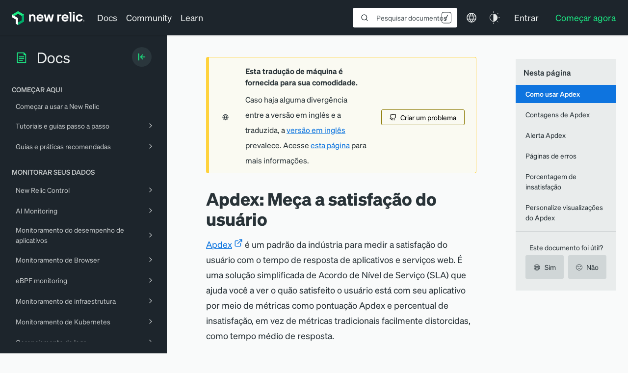

--- FILE ---
content_type: text/html; charset=utf-8
request_url: https://www.google.com/recaptcha/api2/anchor?ar=1&k=6LeGFt8UAAAAANfnpE8si2Z6NnAqYKnPAYgMpStu&co=aHR0cHM6Ly9kb2NzLm5ld3JlbGljLmNvbTo0NDM.&hl=en&v=PoyoqOPhxBO7pBk68S4YbpHZ&size=invisible&anchor-ms=20000&execute-ms=30000&cb=fzsademggqqi
body_size: 48951
content:
<!DOCTYPE HTML><html dir="ltr" lang="en"><head><meta http-equiv="Content-Type" content="text/html; charset=UTF-8">
<meta http-equiv="X-UA-Compatible" content="IE=edge">
<title>reCAPTCHA</title>
<style type="text/css">
/* cyrillic-ext */
@font-face {
  font-family: 'Roboto';
  font-style: normal;
  font-weight: 400;
  font-stretch: 100%;
  src: url(//fonts.gstatic.com/s/roboto/v48/KFO7CnqEu92Fr1ME7kSn66aGLdTylUAMa3GUBHMdazTgWw.woff2) format('woff2');
  unicode-range: U+0460-052F, U+1C80-1C8A, U+20B4, U+2DE0-2DFF, U+A640-A69F, U+FE2E-FE2F;
}
/* cyrillic */
@font-face {
  font-family: 'Roboto';
  font-style: normal;
  font-weight: 400;
  font-stretch: 100%;
  src: url(//fonts.gstatic.com/s/roboto/v48/KFO7CnqEu92Fr1ME7kSn66aGLdTylUAMa3iUBHMdazTgWw.woff2) format('woff2');
  unicode-range: U+0301, U+0400-045F, U+0490-0491, U+04B0-04B1, U+2116;
}
/* greek-ext */
@font-face {
  font-family: 'Roboto';
  font-style: normal;
  font-weight: 400;
  font-stretch: 100%;
  src: url(//fonts.gstatic.com/s/roboto/v48/KFO7CnqEu92Fr1ME7kSn66aGLdTylUAMa3CUBHMdazTgWw.woff2) format('woff2');
  unicode-range: U+1F00-1FFF;
}
/* greek */
@font-face {
  font-family: 'Roboto';
  font-style: normal;
  font-weight: 400;
  font-stretch: 100%;
  src: url(//fonts.gstatic.com/s/roboto/v48/KFO7CnqEu92Fr1ME7kSn66aGLdTylUAMa3-UBHMdazTgWw.woff2) format('woff2');
  unicode-range: U+0370-0377, U+037A-037F, U+0384-038A, U+038C, U+038E-03A1, U+03A3-03FF;
}
/* math */
@font-face {
  font-family: 'Roboto';
  font-style: normal;
  font-weight: 400;
  font-stretch: 100%;
  src: url(//fonts.gstatic.com/s/roboto/v48/KFO7CnqEu92Fr1ME7kSn66aGLdTylUAMawCUBHMdazTgWw.woff2) format('woff2');
  unicode-range: U+0302-0303, U+0305, U+0307-0308, U+0310, U+0312, U+0315, U+031A, U+0326-0327, U+032C, U+032F-0330, U+0332-0333, U+0338, U+033A, U+0346, U+034D, U+0391-03A1, U+03A3-03A9, U+03B1-03C9, U+03D1, U+03D5-03D6, U+03F0-03F1, U+03F4-03F5, U+2016-2017, U+2034-2038, U+203C, U+2040, U+2043, U+2047, U+2050, U+2057, U+205F, U+2070-2071, U+2074-208E, U+2090-209C, U+20D0-20DC, U+20E1, U+20E5-20EF, U+2100-2112, U+2114-2115, U+2117-2121, U+2123-214F, U+2190, U+2192, U+2194-21AE, U+21B0-21E5, U+21F1-21F2, U+21F4-2211, U+2213-2214, U+2216-22FF, U+2308-230B, U+2310, U+2319, U+231C-2321, U+2336-237A, U+237C, U+2395, U+239B-23B7, U+23D0, U+23DC-23E1, U+2474-2475, U+25AF, U+25B3, U+25B7, U+25BD, U+25C1, U+25CA, U+25CC, U+25FB, U+266D-266F, U+27C0-27FF, U+2900-2AFF, U+2B0E-2B11, U+2B30-2B4C, U+2BFE, U+3030, U+FF5B, U+FF5D, U+1D400-1D7FF, U+1EE00-1EEFF;
}
/* symbols */
@font-face {
  font-family: 'Roboto';
  font-style: normal;
  font-weight: 400;
  font-stretch: 100%;
  src: url(//fonts.gstatic.com/s/roboto/v48/KFO7CnqEu92Fr1ME7kSn66aGLdTylUAMaxKUBHMdazTgWw.woff2) format('woff2');
  unicode-range: U+0001-000C, U+000E-001F, U+007F-009F, U+20DD-20E0, U+20E2-20E4, U+2150-218F, U+2190, U+2192, U+2194-2199, U+21AF, U+21E6-21F0, U+21F3, U+2218-2219, U+2299, U+22C4-22C6, U+2300-243F, U+2440-244A, U+2460-24FF, U+25A0-27BF, U+2800-28FF, U+2921-2922, U+2981, U+29BF, U+29EB, U+2B00-2BFF, U+4DC0-4DFF, U+FFF9-FFFB, U+10140-1018E, U+10190-1019C, U+101A0, U+101D0-101FD, U+102E0-102FB, U+10E60-10E7E, U+1D2C0-1D2D3, U+1D2E0-1D37F, U+1F000-1F0FF, U+1F100-1F1AD, U+1F1E6-1F1FF, U+1F30D-1F30F, U+1F315, U+1F31C, U+1F31E, U+1F320-1F32C, U+1F336, U+1F378, U+1F37D, U+1F382, U+1F393-1F39F, U+1F3A7-1F3A8, U+1F3AC-1F3AF, U+1F3C2, U+1F3C4-1F3C6, U+1F3CA-1F3CE, U+1F3D4-1F3E0, U+1F3ED, U+1F3F1-1F3F3, U+1F3F5-1F3F7, U+1F408, U+1F415, U+1F41F, U+1F426, U+1F43F, U+1F441-1F442, U+1F444, U+1F446-1F449, U+1F44C-1F44E, U+1F453, U+1F46A, U+1F47D, U+1F4A3, U+1F4B0, U+1F4B3, U+1F4B9, U+1F4BB, U+1F4BF, U+1F4C8-1F4CB, U+1F4D6, U+1F4DA, U+1F4DF, U+1F4E3-1F4E6, U+1F4EA-1F4ED, U+1F4F7, U+1F4F9-1F4FB, U+1F4FD-1F4FE, U+1F503, U+1F507-1F50B, U+1F50D, U+1F512-1F513, U+1F53E-1F54A, U+1F54F-1F5FA, U+1F610, U+1F650-1F67F, U+1F687, U+1F68D, U+1F691, U+1F694, U+1F698, U+1F6AD, U+1F6B2, U+1F6B9-1F6BA, U+1F6BC, U+1F6C6-1F6CF, U+1F6D3-1F6D7, U+1F6E0-1F6EA, U+1F6F0-1F6F3, U+1F6F7-1F6FC, U+1F700-1F7FF, U+1F800-1F80B, U+1F810-1F847, U+1F850-1F859, U+1F860-1F887, U+1F890-1F8AD, U+1F8B0-1F8BB, U+1F8C0-1F8C1, U+1F900-1F90B, U+1F93B, U+1F946, U+1F984, U+1F996, U+1F9E9, U+1FA00-1FA6F, U+1FA70-1FA7C, U+1FA80-1FA89, U+1FA8F-1FAC6, U+1FACE-1FADC, U+1FADF-1FAE9, U+1FAF0-1FAF8, U+1FB00-1FBFF;
}
/* vietnamese */
@font-face {
  font-family: 'Roboto';
  font-style: normal;
  font-weight: 400;
  font-stretch: 100%;
  src: url(//fonts.gstatic.com/s/roboto/v48/KFO7CnqEu92Fr1ME7kSn66aGLdTylUAMa3OUBHMdazTgWw.woff2) format('woff2');
  unicode-range: U+0102-0103, U+0110-0111, U+0128-0129, U+0168-0169, U+01A0-01A1, U+01AF-01B0, U+0300-0301, U+0303-0304, U+0308-0309, U+0323, U+0329, U+1EA0-1EF9, U+20AB;
}
/* latin-ext */
@font-face {
  font-family: 'Roboto';
  font-style: normal;
  font-weight: 400;
  font-stretch: 100%;
  src: url(//fonts.gstatic.com/s/roboto/v48/KFO7CnqEu92Fr1ME7kSn66aGLdTylUAMa3KUBHMdazTgWw.woff2) format('woff2');
  unicode-range: U+0100-02BA, U+02BD-02C5, U+02C7-02CC, U+02CE-02D7, U+02DD-02FF, U+0304, U+0308, U+0329, U+1D00-1DBF, U+1E00-1E9F, U+1EF2-1EFF, U+2020, U+20A0-20AB, U+20AD-20C0, U+2113, U+2C60-2C7F, U+A720-A7FF;
}
/* latin */
@font-face {
  font-family: 'Roboto';
  font-style: normal;
  font-weight: 400;
  font-stretch: 100%;
  src: url(//fonts.gstatic.com/s/roboto/v48/KFO7CnqEu92Fr1ME7kSn66aGLdTylUAMa3yUBHMdazQ.woff2) format('woff2');
  unicode-range: U+0000-00FF, U+0131, U+0152-0153, U+02BB-02BC, U+02C6, U+02DA, U+02DC, U+0304, U+0308, U+0329, U+2000-206F, U+20AC, U+2122, U+2191, U+2193, U+2212, U+2215, U+FEFF, U+FFFD;
}
/* cyrillic-ext */
@font-face {
  font-family: 'Roboto';
  font-style: normal;
  font-weight: 500;
  font-stretch: 100%;
  src: url(//fonts.gstatic.com/s/roboto/v48/KFO7CnqEu92Fr1ME7kSn66aGLdTylUAMa3GUBHMdazTgWw.woff2) format('woff2');
  unicode-range: U+0460-052F, U+1C80-1C8A, U+20B4, U+2DE0-2DFF, U+A640-A69F, U+FE2E-FE2F;
}
/* cyrillic */
@font-face {
  font-family: 'Roboto';
  font-style: normal;
  font-weight: 500;
  font-stretch: 100%;
  src: url(//fonts.gstatic.com/s/roboto/v48/KFO7CnqEu92Fr1ME7kSn66aGLdTylUAMa3iUBHMdazTgWw.woff2) format('woff2');
  unicode-range: U+0301, U+0400-045F, U+0490-0491, U+04B0-04B1, U+2116;
}
/* greek-ext */
@font-face {
  font-family: 'Roboto';
  font-style: normal;
  font-weight: 500;
  font-stretch: 100%;
  src: url(//fonts.gstatic.com/s/roboto/v48/KFO7CnqEu92Fr1ME7kSn66aGLdTylUAMa3CUBHMdazTgWw.woff2) format('woff2');
  unicode-range: U+1F00-1FFF;
}
/* greek */
@font-face {
  font-family: 'Roboto';
  font-style: normal;
  font-weight: 500;
  font-stretch: 100%;
  src: url(//fonts.gstatic.com/s/roboto/v48/KFO7CnqEu92Fr1ME7kSn66aGLdTylUAMa3-UBHMdazTgWw.woff2) format('woff2');
  unicode-range: U+0370-0377, U+037A-037F, U+0384-038A, U+038C, U+038E-03A1, U+03A3-03FF;
}
/* math */
@font-face {
  font-family: 'Roboto';
  font-style: normal;
  font-weight: 500;
  font-stretch: 100%;
  src: url(//fonts.gstatic.com/s/roboto/v48/KFO7CnqEu92Fr1ME7kSn66aGLdTylUAMawCUBHMdazTgWw.woff2) format('woff2');
  unicode-range: U+0302-0303, U+0305, U+0307-0308, U+0310, U+0312, U+0315, U+031A, U+0326-0327, U+032C, U+032F-0330, U+0332-0333, U+0338, U+033A, U+0346, U+034D, U+0391-03A1, U+03A3-03A9, U+03B1-03C9, U+03D1, U+03D5-03D6, U+03F0-03F1, U+03F4-03F5, U+2016-2017, U+2034-2038, U+203C, U+2040, U+2043, U+2047, U+2050, U+2057, U+205F, U+2070-2071, U+2074-208E, U+2090-209C, U+20D0-20DC, U+20E1, U+20E5-20EF, U+2100-2112, U+2114-2115, U+2117-2121, U+2123-214F, U+2190, U+2192, U+2194-21AE, U+21B0-21E5, U+21F1-21F2, U+21F4-2211, U+2213-2214, U+2216-22FF, U+2308-230B, U+2310, U+2319, U+231C-2321, U+2336-237A, U+237C, U+2395, U+239B-23B7, U+23D0, U+23DC-23E1, U+2474-2475, U+25AF, U+25B3, U+25B7, U+25BD, U+25C1, U+25CA, U+25CC, U+25FB, U+266D-266F, U+27C0-27FF, U+2900-2AFF, U+2B0E-2B11, U+2B30-2B4C, U+2BFE, U+3030, U+FF5B, U+FF5D, U+1D400-1D7FF, U+1EE00-1EEFF;
}
/* symbols */
@font-face {
  font-family: 'Roboto';
  font-style: normal;
  font-weight: 500;
  font-stretch: 100%;
  src: url(//fonts.gstatic.com/s/roboto/v48/KFO7CnqEu92Fr1ME7kSn66aGLdTylUAMaxKUBHMdazTgWw.woff2) format('woff2');
  unicode-range: U+0001-000C, U+000E-001F, U+007F-009F, U+20DD-20E0, U+20E2-20E4, U+2150-218F, U+2190, U+2192, U+2194-2199, U+21AF, U+21E6-21F0, U+21F3, U+2218-2219, U+2299, U+22C4-22C6, U+2300-243F, U+2440-244A, U+2460-24FF, U+25A0-27BF, U+2800-28FF, U+2921-2922, U+2981, U+29BF, U+29EB, U+2B00-2BFF, U+4DC0-4DFF, U+FFF9-FFFB, U+10140-1018E, U+10190-1019C, U+101A0, U+101D0-101FD, U+102E0-102FB, U+10E60-10E7E, U+1D2C0-1D2D3, U+1D2E0-1D37F, U+1F000-1F0FF, U+1F100-1F1AD, U+1F1E6-1F1FF, U+1F30D-1F30F, U+1F315, U+1F31C, U+1F31E, U+1F320-1F32C, U+1F336, U+1F378, U+1F37D, U+1F382, U+1F393-1F39F, U+1F3A7-1F3A8, U+1F3AC-1F3AF, U+1F3C2, U+1F3C4-1F3C6, U+1F3CA-1F3CE, U+1F3D4-1F3E0, U+1F3ED, U+1F3F1-1F3F3, U+1F3F5-1F3F7, U+1F408, U+1F415, U+1F41F, U+1F426, U+1F43F, U+1F441-1F442, U+1F444, U+1F446-1F449, U+1F44C-1F44E, U+1F453, U+1F46A, U+1F47D, U+1F4A3, U+1F4B0, U+1F4B3, U+1F4B9, U+1F4BB, U+1F4BF, U+1F4C8-1F4CB, U+1F4D6, U+1F4DA, U+1F4DF, U+1F4E3-1F4E6, U+1F4EA-1F4ED, U+1F4F7, U+1F4F9-1F4FB, U+1F4FD-1F4FE, U+1F503, U+1F507-1F50B, U+1F50D, U+1F512-1F513, U+1F53E-1F54A, U+1F54F-1F5FA, U+1F610, U+1F650-1F67F, U+1F687, U+1F68D, U+1F691, U+1F694, U+1F698, U+1F6AD, U+1F6B2, U+1F6B9-1F6BA, U+1F6BC, U+1F6C6-1F6CF, U+1F6D3-1F6D7, U+1F6E0-1F6EA, U+1F6F0-1F6F3, U+1F6F7-1F6FC, U+1F700-1F7FF, U+1F800-1F80B, U+1F810-1F847, U+1F850-1F859, U+1F860-1F887, U+1F890-1F8AD, U+1F8B0-1F8BB, U+1F8C0-1F8C1, U+1F900-1F90B, U+1F93B, U+1F946, U+1F984, U+1F996, U+1F9E9, U+1FA00-1FA6F, U+1FA70-1FA7C, U+1FA80-1FA89, U+1FA8F-1FAC6, U+1FACE-1FADC, U+1FADF-1FAE9, U+1FAF0-1FAF8, U+1FB00-1FBFF;
}
/* vietnamese */
@font-face {
  font-family: 'Roboto';
  font-style: normal;
  font-weight: 500;
  font-stretch: 100%;
  src: url(//fonts.gstatic.com/s/roboto/v48/KFO7CnqEu92Fr1ME7kSn66aGLdTylUAMa3OUBHMdazTgWw.woff2) format('woff2');
  unicode-range: U+0102-0103, U+0110-0111, U+0128-0129, U+0168-0169, U+01A0-01A1, U+01AF-01B0, U+0300-0301, U+0303-0304, U+0308-0309, U+0323, U+0329, U+1EA0-1EF9, U+20AB;
}
/* latin-ext */
@font-face {
  font-family: 'Roboto';
  font-style: normal;
  font-weight: 500;
  font-stretch: 100%;
  src: url(//fonts.gstatic.com/s/roboto/v48/KFO7CnqEu92Fr1ME7kSn66aGLdTylUAMa3KUBHMdazTgWw.woff2) format('woff2');
  unicode-range: U+0100-02BA, U+02BD-02C5, U+02C7-02CC, U+02CE-02D7, U+02DD-02FF, U+0304, U+0308, U+0329, U+1D00-1DBF, U+1E00-1E9F, U+1EF2-1EFF, U+2020, U+20A0-20AB, U+20AD-20C0, U+2113, U+2C60-2C7F, U+A720-A7FF;
}
/* latin */
@font-face {
  font-family: 'Roboto';
  font-style: normal;
  font-weight: 500;
  font-stretch: 100%;
  src: url(//fonts.gstatic.com/s/roboto/v48/KFO7CnqEu92Fr1ME7kSn66aGLdTylUAMa3yUBHMdazQ.woff2) format('woff2');
  unicode-range: U+0000-00FF, U+0131, U+0152-0153, U+02BB-02BC, U+02C6, U+02DA, U+02DC, U+0304, U+0308, U+0329, U+2000-206F, U+20AC, U+2122, U+2191, U+2193, U+2212, U+2215, U+FEFF, U+FFFD;
}
/* cyrillic-ext */
@font-face {
  font-family: 'Roboto';
  font-style: normal;
  font-weight: 900;
  font-stretch: 100%;
  src: url(//fonts.gstatic.com/s/roboto/v48/KFO7CnqEu92Fr1ME7kSn66aGLdTylUAMa3GUBHMdazTgWw.woff2) format('woff2');
  unicode-range: U+0460-052F, U+1C80-1C8A, U+20B4, U+2DE0-2DFF, U+A640-A69F, U+FE2E-FE2F;
}
/* cyrillic */
@font-face {
  font-family: 'Roboto';
  font-style: normal;
  font-weight: 900;
  font-stretch: 100%;
  src: url(//fonts.gstatic.com/s/roboto/v48/KFO7CnqEu92Fr1ME7kSn66aGLdTylUAMa3iUBHMdazTgWw.woff2) format('woff2');
  unicode-range: U+0301, U+0400-045F, U+0490-0491, U+04B0-04B1, U+2116;
}
/* greek-ext */
@font-face {
  font-family: 'Roboto';
  font-style: normal;
  font-weight: 900;
  font-stretch: 100%;
  src: url(//fonts.gstatic.com/s/roboto/v48/KFO7CnqEu92Fr1ME7kSn66aGLdTylUAMa3CUBHMdazTgWw.woff2) format('woff2');
  unicode-range: U+1F00-1FFF;
}
/* greek */
@font-face {
  font-family: 'Roboto';
  font-style: normal;
  font-weight: 900;
  font-stretch: 100%;
  src: url(//fonts.gstatic.com/s/roboto/v48/KFO7CnqEu92Fr1ME7kSn66aGLdTylUAMa3-UBHMdazTgWw.woff2) format('woff2');
  unicode-range: U+0370-0377, U+037A-037F, U+0384-038A, U+038C, U+038E-03A1, U+03A3-03FF;
}
/* math */
@font-face {
  font-family: 'Roboto';
  font-style: normal;
  font-weight: 900;
  font-stretch: 100%;
  src: url(//fonts.gstatic.com/s/roboto/v48/KFO7CnqEu92Fr1ME7kSn66aGLdTylUAMawCUBHMdazTgWw.woff2) format('woff2');
  unicode-range: U+0302-0303, U+0305, U+0307-0308, U+0310, U+0312, U+0315, U+031A, U+0326-0327, U+032C, U+032F-0330, U+0332-0333, U+0338, U+033A, U+0346, U+034D, U+0391-03A1, U+03A3-03A9, U+03B1-03C9, U+03D1, U+03D5-03D6, U+03F0-03F1, U+03F4-03F5, U+2016-2017, U+2034-2038, U+203C, U+2040, U+2043, U+2047, U+2050, U+2057, U+205F, U+2070-2071, U+2074-208E, U+2090-209C, U+20D0-20DC, U+20E1, U+20E5-20EF, U+2100-2112, U+2114-2115, U+2117-2121, U+2123-214F, U+2190, U+2192, U+2194-21AE, U+21B0-21E5, U+21F1-21F2, U+21F4-2211, U+2213-2214, U+2216-22FF, U+2308-230B, U+2310, U+2319, U+231C-2321, U+2336-237A, U+237C, U+2395, U+239B-23B7, U+23D0, U+23DC-23E1, U+2474-2475, U+25AF, U+25B3, U+25B7, U+25BD, U+25C1, U+25CA, U+25CC, U+25FB, U+266D-266F, U+27C0-27FF, U+2900-2AFF, U+2B0E-2B11, U+2B30-2B4C, U+2BFE, U+3030, U+FF5B, U+FF5D, U+1D400-1D7FF, U+1EE00-1EEFF;
}
/* symbols */
@font-face {
  font-family: 'Roboto';
  font-style: normal;
  font-weight: 900;
  font-stretch: 100%;
  src: url(//fonts.gstatic.com/s/roboto/v48/KFO7CnqEu92Fr1ME7kSn66aGLdTylUAMaxKUBHMdazTgWw.woff2) format('woff2');
  unicode-range: U+0001-000C, U+000E-001F, U+007F-009F, U+20DD-20E0, U+20E2-20E4, U+2150-218F, U+2190, U+2192, U+2194-2199, U+21AF, U+21E6-21F0, U+21F3, U+2218-2219, U+2299, U+22C4-22C6, U+2300-243F, U+2440-244A, U+2460-24FF, U+25A0-27BF, U+2800-28FF, U+2921-2922, U+2981, U+29BF, U+29EB, U+2B00-2BFF, U+4DC0-4DFF, U+FFF9-FFFB, U+10140-1018E, U+10190-1019C, U+101A0, U+101D0-101FD, U+102E0-102FB, U+10E60-10E7E, U+1D2C0-1D2D3, U+1D2E0-1D37F, U+1F000-1F0FF, U+1F100-1F1AD, U+1F1E6-1F1FF, U+1F30D-1F30F, U+1F315, U+1F31C, U+1F31E, U+1F320-1F32C, U+1F336, U+1F378, U+1F37D, U+1F382, U+1F393-1F39F, U+1F3A7-1F3A8, U+1F3AC-1F3AF, U+1F3C2, U+1F3C4-1F3C6, U+1F3CA-1F3CE, U+1F3D4-1F3E0, U+1F3ED, U+1F3F1-1F3F3, U+1F3F5-1F3F7, U+1F408, U+1F415, U+1F41F, U+1F426, U+1F43F, U+1F441-1F442, U+1F444, U+1F446-1F449, U+1F44C-1F44E, U+1F453, U+1F46A, U+1F47D, U+1F4A3, U+1F4B0, U+1F4B3, U+1F4B9, U+1F4BB, U+1F4BF, U+1F4C8-1F4CB, U+1F4D6, U+1F4DA, U+1F4DF, U+1F4E3-1F4E6, U+1F4EA-1F4ED, U+1F4F7, U+1F4F9-1F4FB, U+1F4FD-1F4FE, U+1F503, U+1F507-1F50B, U+1F50D, U+1F512-1F513, U+1F53E-1F54A, U+1F54F-1F5FA, U+1F610, U+1F650-1F67F, U+1F687, U+1F68D, U+1F691, U+1F694, U+1F698, U+1F6AD, U+1F6B2, U+1F6B9-1F6BA, U+1F6BC, U+1F6C6-1F6CF, U+1F6D3-1F6D7, U+1F6E0-1F6EA, U+1F6F0-1F6F3, U+1F6F7-1F6FC, U+1F700-1F7FF, U+1F800-1F80B, U+1F810-1F847, U+1F850-1F859, U+1F860-1F887, U+1F890-1F8AD, U+1F8B0-1F8BB, U+1F8C0-1F8C1, U+1F900-1F90B, U+1F93B, U+1F946, U+1F984, U+1F996, U+1F9E9, U+1FA00-1FA6F, U+1FA70-1FA7C, U+1FA80-1FA89, U+1FA8F-1FAC6, U+1FACE-1FADC, U+1FADF-1FAE9, U+1FAF0-1FAF8, U+1FB00-1FBFF;
}
/* vietnamese */
@font-face {
  font-family: 'Roboto';
  font-style: normal;
  font-weight: 900;
  font-stretch: 100%;
  src: url(//fonts.gstatic.com/s/roboto/v48/KFO7CnqEu92Fr1ME7kSn66aGLdTylUAMa3OUBHMdazTgWw.woff2) format('woff2');
  unicode-range: U+0102-0103, U+0110-0111, U+0128-0129, U+0168-0169, U+01A0-01A1, U+01AF-01B0, U+0300-0301, U+0303-0304, U+0308-0309, U+0323, U+0329, U+1EA0-1EF9, U+20AB;
}
/* latin-ext */
@font-face {
  font-family: 'Roboto';
  font-style: normal;
  font-weight: 900;
  font-stretch: 100%;
  src: url(//fonts.gstatic.com/s/roboto/v48/KFO7CnqEu92Fr1ME7kSn66aGLdTylUAMa3KUBHMdazTgWw.woff2) format('woff2');
  unicode-range: U+0100-02BA, U+02BD-02C5, U+02C7-02CC, U+02CE-02D7, U+02DD-02FF, U+0304, U+0308, U+0329, U+1D00-1DBF, U+1E00-1E9F, U+1EF2-1EFF, U+2020, U+20A0-20AB, U+20AD-20C0, U+2113, U+2C60-2C7F, U+A720-A7FF;
}
/* latin */
@font-face {
  font-family: 'Roboto';
  font-style: normal;
  font-weight: 900;
  font-stretch: 100%;
  src: url(//fonts.gstatic.com/s/roboto/v48/KFO7CnqEu92Fr1ME7kSn66aGLdTylUAMa3yUBHMdazQ.woff2) format('woff2');
  unicode-range: U+0000-00FF, U+0131, U+0152-0153, U+02BB-02BC, U+02C6, U+02DA, U+02DC, U+0304, U+0308, U+0329, U+2000-206F, U+20AC, U+2122, U+2191, U+2193, U+2212, U+2215, U+FEFF, U+FFFD;
}

</style>
<link rel="stylesheet" type="text/css" href="https://www.gstatic.com/recaptcha/releases/PoyoqOPhxBO7pBk68S4YbpHZ/styles__ltr.css">
<script nonce="-BX7U075nFCBiyCqZDBBxw" type="text/javascript">window['__recaptcha_api'] = 'https://www.google.com/recaptcha/api2/';</script>
<script type="text/javascript" src="https://www.gstatic.com/recaptcha/releases/PoyoqOPhxBO7pBk68S4YbpHZ/recaptcha__en.js" nonce="-BX7U075nFCBiyCqZDBBxw">
      
    </script></head>
<body><div id="rc-anchor-alert" class="rc-anchor-alert"></div>
<input type="hidden" id="recaptcha-token" value="[base64]">
<script type="text/javascript" nonce="-BX7U075nFCBiyCqZDBBxw">
      recaptcha.anchor.Main.init("[\x22ainput\x22,[\x22bgdata\x22,\x22\x22,\[base64]/[base64]/[base64]/bmV3IHJbeF0oY1swXSk6RT09Mj9uZXcgclt4XShjWzBdLGNbMV0pOkU9PTM/bmV3IHJbeF0oY1swXSxjWzFdLGNbMl0pOkU9PTQ/[base64]/[base64]/[base64]/[base64]/[base64]/[base64]/[base64]/[base64]\x22,\[base64]\x22,\x22w5jCrcKuw5PCs8Oww5HDjg1xaHVWW8KbwpsnZWjCjQ7DmjLCk8KUO8K4w60CV8KxAsKlU8KOYFpoNcOYLGtoPxXCoTvDtBp7M8Ovw6LDtsOuw6YfK2zDgHkAwrDDlC3CmUBdwp/DiMKaHDfDk1PCoMOCAnPDnkDCo8OxPsObf8Kuw53DqcKewos5w5HCk8ONfBvCjSDCjUXCqVNpw5PDoFAFQkgXCcO3Z8Kpw5XDmcKUAsOOwpkiNMO6wpnDtMKWw4fDp8KEwofCoATCggrCuG5hIFzDuR/ChADChsO7McKgX1w/JXzCsMOIPUjDksO+w7HDqsOrHTIJwqnDlQDDksKiw65pw70OFsKfBcK6cMK6MAPDgk3CgcO0JE5pw5NpwqtNwovDuls0YFc/OsO1w7FNRAXCncKQfsKSB8Kfw6pBw7PDvBbChFnChS/DpMKVLcK7B2prFCJadcKjBsOgEcO2E3QRw4PCkm/DqcOlXMKVwpnCh8OHwqpsRcKIwp3CsyzCqsKRwq3CvQtrwptvw6bCvsKxw5fCvn3DmzwMwqvCrcKnw7YcwpXDlyMOwrDCpkhZNsOcGMO3w4dIw7d2w57CkcOuAAlsw4hPw73CgErDgFvDmk/Dg2wfw5diYsK/X3/DjD4cZXIxR8KUwpLCvQB1w4/DmsOfw4zDhGFzJVURw6LDskjDoks/[base64]/[base64]/[base64]/DtVDDv03CpQrDmGfDkyrCmjo4V1wBwr/CiQ/DkMKhHy4SFjnDscKofDPDtTXDkj/DosK+w6LDj8K8EU3DixcJwoMFw6ZkwoRYwo5xXsKBKE9eEVHCjMKPw4FVw54ALcOPwoZpw7bDnEXChMKdKcK6w6nCgcKEOMKMwq/ClsOOdMOHbsKnw7jDp8Kfwrs6w7NNwq7DkEgQw4nCrgvDqMKAwpJ1w7bCrMOQTUHCicOHLCfCl1/[base64]/wq9nwqk+wqxow4XClgAiw7rCizzDnGXDkjsOY8O3wpJDw7sOS8OzwpHDk8KzfRjCjgUKUizCvMOrAMOnw4nDhDnDlWEwUMKJw45Jw6h8DSwXw7zDocK1O8KDa8Kzwq5fwo/[base64]/Ds8Kiw5bDqsOvJCvCv37DhsOgw5HCisObY8K6w5nDk2pFJAE6bsO3bW9WF8O6N8OWCVlbw4bCtcK4TsKwQEgcw5jDgUEgwqABQMKYw5nCv28Bw5I4KMKJw4rCoMOkw7DCkMKMXcKOQ0VBNXPCpcOXw6g6woF2FFMww7/Dj3/[base64]/Chz5sesK/[base64]/U1XDrcOEfcKkw55VwonCmmJsOsOvFsKBSVzChmEiHE3DtXvDmcORwqMrdMKDUsKLw5FEMsKmGcOPw4rCn1nCo8Ofw4QqfMOrZSsafsOzw6vCk8O7w5TCkXdMw6RpwrXComJEGCp9w5XCtn/DmhU1Wz0iFgt/w5zDqSNVNyBsd8Kew54qw4HCscO0QMK9wqZsIsOuCMKSIgR7w4HCsVDDv8KlwpLDn3HDuFnCtzsJPWJweS1rCsKjwrlpw44CLDoEw4zCojwdw6zCh2diwpQqCnPCoW8gw6zCj8KLw5FMKHjCiFbDkcKoPcKSwoTDpE0UOMK4wp3DrMKGLHAtwqrCoMOIEcOUwoDDiC/DuF0iXcK5wrjDl8KwJMKZwpFew5ATCUXCr8KrJjxUJx7CvkXDq8KMwpDCocOuw7jCrcOCQcK3woDDnBLDog7DpWZBwprDs8OzUsKgDMKbAk8lwoAow64OZznDjjVXw5zChgfCmUd6wrLCnxjCo35Zw7/[base64]/[base64]/w7zCl0ctHVMJwosKC8K3NsKfw7PCkErCm23Ck8K9cMK6GS4PUwFXw4LDi8Kjw4DCm2J7QwrDtRgLDcOGKxR2cQLDv0PDiBNWwqgiw5QCZ8KowqFgw4gBwpZ/[base64]/CjcKnC2UFwqlww4RwwrQEw67DicK4VcO8wqB2ZkrCnGEDw4I3fAcIwp18w6TCrsOJwofDicKSw4wQwpoZPHLDpMKAwqPDs2bChsOTQcKWwqHCscKqUMKxOsOETm7DncOuUHnDp8KAT8O5Uj7DtMOfLcKSwotOX8K4w5HCkV9NwrE0WD0ywqTDjlLCjsOewr/DgcOSCiMhw4DDnMKawpzDv2PCticDwr5sRcO7MsOZwonCkMOawqXChkLCn8OMWsKWHMKiwqLDtU5CbmZ0bcKGbcObOsKPwqPCnsO5w40Yw7xAw67CiAUrwoTCiWPDqVTCkFzCmn4hwrnDpsKjI8Oewq18cxUDwqvClcOncnDCtVZnwrU/w5J5IsK/eWEgV8KRFWLDjwNowrAUwq/[base64]/DtMKdw7TDs1swKcONwo5fwpTDgUYww6PDkSfCiMKewowYwo3DmwXDkyR9w4RWFMKuwrTCrRTDisK4wpbDlsODw7k9FcODwq8ZL8KkTMKPRMKMwq/Dmw9nw7N8Yl5vJ3Y/[base64]/wp/DoBjCoyzCuQIKTcOswo0mDHnCtsOfwpjDgwbCucOPw4XDsWR3RATDlQPDgMKPwoRywovCjWhtwpXDrBB6w53DjUFtFsK8HsKNGMK0wqpyw6bDuMOaEnnDjhTDnSjCnkLDqmDCgG7CuC/CkMK3HsKGY8KHQ8KzUgnDiHR5wobDgU8GfB4ZKlnDpVvChCfCssKPckhDwrpSwogAwoTDpsOcJ0dSw6/[base64]/w6LDpkohwq7DtVVxw6zDi2hPSAHDjkPCpcKyw7/CtsOPw6UdCytrwrLCkcOmNcK9w6BowoHCo8OVw6fDu8KHJsOYw4PDiU8Bw7NbAycUwrlwH8OTdwB/[base64]/[base64]/Du2xlNsO3Egllwo7CicOZAcO5NmMCa8O9w71Qw6LDtcOHasKMd07DpDXCh8KOH8OaKMKxw7cWw7bDhD0MRMOCw7I2wod3wqp6w51Tw7Iwwr3DvsKbXnXDiXZ1SiLCqw/CnRktRCUewr4iw6jDj8O/wrktUcKqE0h7HsOpFcKwCcO+wop4wo9yScOFMGJswpXCpMOUwr7Dv3J6dnnDkT5DIMODQi3CiB3DlUfCqMK+UcODw5LCn8O/XMO4MWrCmcOGwrZRw5gJasOdwq/Don/CncK4bChtwoVCwpHCiRrCrT7Dpm1cwp9aGkzCkMO/[base64]/DoMO9wqvCtMKDaBnChMKSCsO+c8KjIVbCh3/[base64]/CjkLDvGV8w7dAwqAVw4zCqwHDlSTCl8KkanLDiFvDucKqB8KgFQBYO2/DhmsawpXCocK2w47ClcOgwrbDiQDChUrDrnDDkCXDrsKSRcKAwrYqwqtfW0pZwojCsEFvw6cyBHZ+w6JBA8ObSRLDu1ZJwqMkbMKwKMK3wp8sw7rCvMO+eMOMcsO8H3Jpw7nDmMKbGkMCVsK2wpcawp3CvQbDtXfDnsK2wq4YJwInSylrwox7woE9w5ZqwqRhLG8UDE/ChAZjwodgwod0w6HClMODw5nDmiTCo8KlDBfDrg3DtsKWwq9Nwo8pYTLCsMK1AzJ8Tkd5Ez/[base64]/[base64]/w67CicKSNjXDjUtwwpfCvAbCkCpwLmXCrE5xCSxQNcKowrDCgwfCisKaS29cwqV9wrnCuksAB8K1CQfDtgEDw6/[base64]/[base64]/DjCVkacK7Zn8ZZ2PCgcOUwr/[base64]/wqvDnMOZdi7DkzHDisORwrQtTA0Sw6M6w6RXw7/Cll7Dnyg1O8OwdC5cwonCoTXDmsOHMsKkKsOVIcK8w5nCp8Kcw6RrPyt0w5HDjMOIw6zClcKDw4czfsKyTMODwrVewovDm2HCk8K2w63CoG7DhX14bgnDlsK0w7JTw5HCh2TCg8OKY8KBCMOlw67Dr8O+woMnwr7DuCfClcKIw7/CgGXClMOlKMORCcOsax7CqcKBaMKBIkd+wpZqw5zDtmjDlcOaw45OwpkJRXtNw6zDvMOrw63Ds8KvwoTDm8KFw7UZwqdzO8OKYMO7w6vCvsKXw7/[base64]/CqcK5w7UuFsOvAMKrFMO7V0tUdcOLwpXCpUZ/e8OnVCgRAS/DkE3DscKpS3Nhw4jCv1hqwpo7M2nDun82w4zDiF3DrA16OUZIwqnDpFolHsKpwo8kwqLCvTg4w67CmBJeScONUcK3JMOsF8ONaR3Dpy9qw7/[base64]/[base64]/Cj3bCu8OleMOdBcOodcOWSSZ6LnI/wrRSHMK3w7XCvTgMw58dw4DDvMKhZMKXw7Zxw7bDuzHClTs7Jz/DiUfCiTs9w7lIw4N6aGvCp8OSw4vCpsK+w6kVwq/[base64]/DgUrDiyPDkiLDk8Osw4obwrjDkFJuCSddw7DDmUfCjBdLHn8FAMOqecKvSVrDgsODGksaZCPDtEzDisK3w4YVwojDtcKZw6oaw6Enw4/DjDLDvMKIEAfCnHzDqVkyw4DCk8K8w7laBsK7w47DmgIkw4PCpcOVw4IvwobDt2NnM8KQXibDtMKoIMKKw7tlwpg/[base64]/[base64]/DnsKaXcOaWCTDnH1oDTF/HADChU5aQSvDtsOLVg8kw7Zlw6Q4K3JvQMKvw6XDu2/Cl8OJPTzCpcKUdVA4wp8VwrhqW8Ora8K7w61CwrbCp8O+w7A5wopywq0NJyrDgljCmMKzeRNrwqPDsynCvMKVw48iPsOSwpfCh1U4J8K/BwzDtcOECMKPw5Icw5VPw55KwpoMH8O1YS1Kw7U1w4LDqcOFEVNvw7PDpVlFJ8KFw63DlcObwq8HEnbCvsKyDMKlMyDClXbDtwPDqsKXNT/CnRvCikzDksK4wqbCqVwLIHwTSQwgJ8KKesK9w4rCtWbDmlQ4w5nCmXllMHPDtz/Dv8O3woLCoW4WXMOgwrMBw4NdwpvDocKBwqocRsOufzg6wpVow4jCgsK8JiEtJXg8w4Rew74CwojCmUvCs8K7wqcUD8KzwqHCvknCrjXDtcKvQA/[base64]/DjcKtwoV8BklHwrjDjjHCnhk0w5bDmBPCkhFxw4DCnjPCq2pQw5zCuWzCgMOQEMK3BcKjw7bCsjHCgsO9HsKMSlxHwpTDoU7CgsOzwrzDosKEPsOWwqnDqyZcMcKmwprDscKNCsKKw7HCj8OEQsKXwrNxwqFgKG1Ef8OBO8OswpNtwrBnwrs/azZEHGrDrCbDl8KTw5E/w4UFwq3DnF96f1fCk110GsOLFlpxBMKmJ8KpwrnCsMODw4DDtl4Bc8OVwpXDj8OtYAjCuCAHwoDDo8KKCsKGJxBnw5/[base64]/CimLCgsKKw6nDvixIfxwzworDrGkswp9dw7tTRcOWT1vDiMKfcsKZwqxqfsKmw77CqMKDcgTCucKHwrZqw7rCnMOYTz8rCsK2wozDpcK9woQ/J05XEz1pw63ClMK0wqTDpsK7f8KhCcOEwrfDr8ODelEdwppJw7BKUXFLw6vCvi/CnRB/ZMO+w5h7HVUywqHCm8K+HDjDsGgIWiZGSMOsVMKOwr/Dk8O2w6oaKsOhwqvDlsKYwqsyNmQoR8Kww5AxWsKtWALCmlnCqHUKaMK8w6bDqlRIZWYuwp/[base64]/w77DjsO9woDDksKnwrrDj27DonEMw4BAwr/Don7DvMKVLVlwTz17w4AOYX1BwoduJsOBBz5NDifCq8Knw4zDhsKGwp0xw6BHwpJYUR/Dg1rCu8OaS2drw5lYW8ObKcKxw7McM8KtwqAfwowgCRlvw5wJw6xlcMOQDD7Cqj/[base64]/[base64]/XMKDEXnCn8OCw6NQw4TCqcOCUMOOwpPCs2cfwr7CscOOw6RlBBhAwqLDmsKWVSxiREzDssOCwoPDjBZMHsKxwrXDrMOfwrfCtsKnKgjDrFXDtsO2OsOJw4xMWkoiUTvDpHl/wqvDji5/[base64]/cMOKGwPCm8OOQsK+w6LDkcKVwpBnT1vClQ7DgyUqwrQ1w5DCs8KiXXPDtcOKG2vDnsKET8O5HX7Co1g+woxQwo7Du2MLC8KSbQA+w4teccKawpnClR/[base64]/Ci8OxGMOFMsKgwpdpRUJtfMKDw4nDv8K6UcOOAFN8G8O8w7tYw5HDmmxcwpjDpsOtwr0owpB/w4HCqQ3Dg0PCpVHCrsK4e8KpdQhSwqHCjGLCtjkgT0nCpAnCpcO/wobDicKAWGhZw5/DtMKnchDCp8Kmw7wIw6JIK8O6JMOCNsO1wrh2ecKnw6lIw5fCn2BtCW9PNcOXwphmKMOVGAgcGAMHdMO1MsO2woUnw6wWwoZUfMKiF8KNPMOcRkDCpB5Yw4lfw53CqcKRVSRsdsKkwqVsKFzCtG/CpTrDlgNAMCjClyQ2CcKjB8KrT3vCksK+wqjCgETCosKxw6o5KSxvwpgrwqLCi2sSw6nDkmlWZCbDp8OYKiJlwoVTwocpwpTDnBxxw7PDicK/dVETFUoFw6Iswp/[base64]/Cv8K8w4Bnw6tzwpIkVcOrc8K8w7jDpcObwqNnXcKjw7dWw6HChsOtY8O7wrhCw6sxcXRwLiIHwo/CicOlVsKrw749w7DDnsKmOsOVw7LCvTnCgG3DnzonwpMGGsOpwqHDn8KFw4LDqjLDlidlP8KVfxduw5PDrcK8XMO5wptVw5pjw5LCijzDucKCCcOofnB2woR5w4ExeXkzwrJfw4TDgR8awowCd8OHwp7Dj8KkwotqZsOFEQ9IwrI0WcORwpHDrALDs2g5GC98wpAvwp/DpsKjw6nDicKdw6nDn8KQccKxwr3DsFoZPMKOE8Kgwrh1w63Cv8OjVH3DgcOlHgrCssOZdsOvLiFGw7jCt0TCt2TDlcK+wqjDj8KFNCFkAsOHwr1XQxJpwrbDtxA5VMK+w4zClsKtAmvDizBoRgLCrz3Dn8K/woLCm1nCl8KNw4fCtHfCqB7DrkNpb8KzFScUQFnDgAtYbGwswrbCt8OwVXE3bhfCp8KcwocmAixDXwfCqMOGwpDDlMKvw5bCiDjDpsODw6XChlFewqzDhcOkwpfChsKVV1vDrMOEwoBjw48zwpnDlsOdw7NqwrhMbFpfFMOXRzbDoC/CrsO7f8OeM8KPwonDksOIPcOPw7EfIMOeKR/CtnotwpEXYMOldMKSWXEfw7g6MMKEAU7DrcOWDy7DmMO8UsO/XzHChBttMh/CsyLCv1JAJsOORUd0woXCjAzCsMOgwp0Rw7x5w5HCmsOVw59/cUjDu8OrwoTDl3DDlsKDJcKDw7rDuR7CnFrDv8OPw4rDrx5jA8OiAA/CoAXDnMOcw7bCnygSWUrClG/DkMO6NsKzwr/DpB7CqGTCgxlow57Dq8K5X3PCiR8DeB/DrMOiScK3JmTDp3vDvsKwQcOqPsOkw43DvHkPw4jDjsKZNDUcw7DDpwrDtEVtwrNFwo7Dh2hYESnCihTCkigaKlTDlS7DkH/DqCnDli0qBBpnCULCkysaDSAaw7lQd8OlUEgLZ3jDrl9BwpNNUcOcWcOmG1gua8OowrLChUxMcMK9fMOUS8OMw4s1w4lLw6nCjloIwp0hwq/CoD3DpsOiVWHCpy0Dw5nCusO9w5dtw4xXw5F/OMKiwp1mw4LDqWHCiA8TcEIrw6vCh8O5RMOaWcKMF8O0wqTDtELCinvDncKvdE40Un/DvFU2HMKbCxJsL8KaU8KCTFALPFQDecKXw5MKw6Rew4fDrcKzFsOHwrQDw5jCsxZzw7NIDMKlwqQoOER3wpVRUcOYwqd1BMKlwoPDq8OFw50JwowIwqVfBjsjN8OSwqA3HcKOwpfDrsKEw7dGLsKKLy4hwp4VQ8K/w4nDjC8SwpHDrz4wwoAHwrnDtcOWwrzCosKGw6bDmVpAwpjCqhoFICfCvMKEw6AnDG9fIUzCsyPClG8mwohcw7zDt0A8w57ChyLDvnfCpsKbZELDlUfDnlERJRHDqMKASU1Ww5XCuFbDiT/CpA41woLDlcKHwpzDjjgkw61yQcKVMsOpwo/Dm8Owc8KMFMOBwrPCscOiI8OCccKXIMOOw5rDm8Kdw5snw5DDnCU2wr1Qw6Elwrk8wozDrT7DnDPDtMOXwqrCmGk4wpTDhsObZjJxwrDDqW/CkifDgjrDi25Xwq4Ww54vw4gFTw5pHWVYIMO/[base64]/DucKEwrbCp8KqwpLDnsKqBsODfcK7wrN1IEJtFg7CqcKIdsO1ScKNB8KOwq3ChQLDmyHCk0t6ag0vMMK8ByPDti/Cm1rCgsOkdsOGPsO8w68hWQvCo8OYwpnCucOdDsKpw6MJw5HDoxbCrCF9NnxNwqnDjMObw7/CqsOfwrA0w7tCD8OTOlLCvMKcw4gfwoTCtUDCqXY9w7XDnFBZVsKQw63Co2tSwpcNHMKqw5FbCDZxPDtmY8KcSWc3bsObwrUmalVJw69awrbDvsKOYMOaw7jDsF3DtsOEEcOnwoURasKlw6xuwrsrX8OpSMOZQWHChXTDvh/ClMKZRMKNwqF+XMK3w7YCb8OENsKXYX3DiMOeLxrChiXCq8OEHhvCpjw3wok+wpTDmcKPGTvCoMKxwppmwqXCrGPDo2XCmMOgPSUFf8KBfcKYwp3DrsKhZsOKRW9KHQYIw6jCjX/CnMO5wpHChMO4cMO6BlfCpT9yw6fCnsOCwqjDmsKdJjTCn0ETwrvCgcKiw4pZUz7CmBEKw61ZwpjDtmJLNcObZjHDjsKXwopXLws0ScKtwpctw7/DmMORwqcVwrTDqw4Jw4RUNcOZWsOXw5Fgw5HDgMKOwqDCqncGCRTDoVxZM8OOwrHDgXQkJcOAKcK1woXCo0VbcSvCkMKhRQrCmyY7BcKbw5PDicK8Qk3DhUXCv8KlE8O7Rz3Dp8O/asKaw4XDkhsVw6zCs8O/TMK2TcOxwrHCsHdZZR3Dsw3DtDFxw6Zaw4/CqsKhXsORXMKfwo9CBW1ww7DDsMKkw7bCpcOuwqE4bx1HA8O4FMOswqZgbg15wopEw7PDhsO3w44bwrbDkyRBwrjCokM3w6nDt8OKDWTDjcOSw4VQw6PDkS/Ci0LDu8Kww6Ntwp3Crm7DksOOw5YlFcOoa23DlsK7woBAZcKyMsKgwoxmw6M5BsOiwqVpw5IQB0vCiyA4wo9OVBvCrxBzHybCjgnCnU0Sw5UGw4vDvlhnR8OrdMKZHjHCkMOCwobCp05RwqDDkMOkAsOON8KqIFUYwonDnMKjP8KXw5k4wq0hw6bDoGLCqU4/e0AxVsOxwqcRMMOFw5fCu8KEw6UYay0NwpvDiAPChMKaa180F3bDpwfClgd/Z014w6XDomRQeMOTHMKyJBDCnsOyw7TDrEzDrsKZKWLCmsO/w78gw7dNUhFqCzHDusKuSMOab0QOC8OXw6EUw4zDlnfCnHw5wpfDpcO0BMOyTF3Dhhcvw412wq/DqsK3fnzCt2VZAsOxwpTDlMOqHsOSw63DtgrDiEk/DMKSRzIuW8KuS8Oiwoskw58xw4DCm8Knw77Cv30yw4HDg35KYsOdwokcJcKjJEwFesOtw5XDocOmw7nDo3jCuMKSw5jDolLDg3jDtRPDu8KCJA/Diz/CiFXDtyBhwq9cw5Vxw7rDvGQDwoDCmURIwrHDlTnCl2/CvCPDuMKAw6ATw6TDsMKnCxfDsU7DmERcLnnCu8OUwrbDpcKjEsKDw6Zkwr3DpTV0w7rCmHIAR8OXw4zDm8KsXsOEw4FswqzCi8K8X8OEwrPDvznCmcOQYkhIW1NAw5/CqxrDkMKNwrBtw6PDlMKhwrnCmcKxw4o3FzM+wopWw6ZyACEJT8KzK2/CnRZOdcOdwrwMwrBbwp7DpCPCscKjY0zDnMKNwrZDw6s1CMOXwqTCvCZsCMKVwrVWbWbDtil1w4DCpmPDjcKFD8KsCsKDRcOPw6knwrPCvMOgPMKOwoTClsOWWWMTw4UgwqvDqsOPeMOowqV9woDCgcKAwqQ7WF7ClcKSYsOzDMO4ZWJfw7BYdGsgwr/Dp8K9wrpJTcKoRsOyGcK0wqLDmy/CmRpfw7bDqcOuw7/DljnDhENZw4kkbDnCtDFSfMODw5p8w4LDn8OBYCsCHcO8CsO1wrbDkcK+w4vCisO9Az/DuMOlGMKPw7bDmhzCoMKjI2tQwo04wqLDvsK8w40EIcKVSX3DpMK1wpfCqXbDpMOudMONwqJ9NAYwIV9vcRJ4wqPDrsKedHhPw5vDqR4AwrZuacOrw6TDncKOwo/ClEkYOAZUa2BZFzdmw7DDp30TQ8OQwoIpw6TDhwYgRMOUEsKMbMKYwqrCvsOgWGRpTizDsVwGCsO+BHvCvAAXwoDDqMOeaMKBw73DqWDCucK2wqh/wrNvTcOQw6nDksOawrB6w7vDlcKkwo7DoyHCuz7CsE/[base64]/[base64]/[base64]/fMOdMVwCCUbCicKzHMKTwp/DisKDw6vDkAQ6P8KjwrTDpD5LFsOVw5tWN3XClQZ7OHgWw6vDsMObwqjDmkLDlQ1ZBMK6B08GwqDDr1xpwoLDoxrDqlttwovCogMSDzTDl0tEwoTCm07Cv8Kmwr4icMKIwqBoJGHDiRPDv113DcKqw4keV8O5Gxo6b20jIEvChzdIJMKqFMO2wq8FcmgNwpMZwo/Cu1kEBsOWLMKCVxnDlgJBUcOew5PCvMOAPMOGw5Rxwr3DqiIaGEo6DMOnEF3CpcOXw4ouEcOFwogwInk7w6DDn8Orwp/DssKDC8O1w4AzDsOcwqPDmSbCpsKDEMK7w58tw6LClgEocgTCpcOCE3BBNMOiJDFiMBHDqgfDhMOTw7/DlhY0EyYxOw7DgMOcXMKMXzQ5wrcBLsKDw5U+EMKgO8OFwptcNlJXwqDDkMOsajDDjsKYw79sw6zDiMOowr/[base64]/[base64]/ChDCk8OICkHCr8KuC8ONwqwVw6V8UUQKw7s+Gx3Cj8Kww7rDkkBbwo4JbMKqEcO7G8K4wo8/Jlwqw73Dp8OIIcKew6bDq8OzOU12R8Krw7nDp8Kdw6zCssKePX7Dl8O/w4HCpW7DgQnDg1YDSRrCmcKSwooaXcKjw5ZYI8OoS8OMw6kxa2zCnybCi0DDimLCi8OYAVTDlwQhw7nCsDfCvcOfWXBcwojCmcOmw6M/w7VdIk9YYjRwKMKAw4FAw4EXw67DpSRpw64Mw6ZnwocKw5fCisKkKMOsG3xlP8KnwoBxI8OFw63ChMKjw5pEdsOTw7dxDXFYTsOTYUbCrMK4wrFmw4dGw7LDoMOsJsKuMlzDgcOBwpA+cMOAZz9jNMK4aDQ2FmdGWsKZYxbCsBvCiUNfG1rDqUIgwqs9wqwUw4/CvcKBw7fCvcKCTsKiNHPDl3TDvDsEJ8KUFsKHQStBw6DDonF6W8KPwo47wrp4w5JLwoodwqTDn8ORV8OydsOSZTEqwoROw5Y/[base64]/CnzzDu00xOcKkw5HDmsK5XQ3DokJdw5DDt8Onwr4DIHPDq8KxHsKEJsKowo85ARzClcKUdjjDjsK7HBFjFMO9wp/[base64]/D8KwOS04OHfDpxh0YBYDMiNNbAXDihrDiSPCujPCusKaPTTDogPDiy5Kw4vCm18/woYxw5vDo1bDo0t9W0PCunU+wqHDrF/DkcOhXXHDpXVmwrYmCkPDmsKaw7NUw73ChAIsCCcIwoU5XcOYQnXCqMKswqE/bsKdR8Kyw407w6lPw7xdwrXCnsOYC2TCvUXCrMK9e8Kmw65Mw5jCisOQwqzDuRPCm1rDjyIzM8KZwoQQwqgqw6dkVsOSX8OpwrHDjsKrXBTCkWLDqcO/w4TCpH/DtsOmwoFawrNsw7s/woRrcMOeR2HCqcOzeW9EK8K4w4tHbEAiw68NwqzDl0NoWcOwwpQcw7dxOcOPfMKVwrHDjcK+IlnCmSXCuXDDkcO9IcKAwpsfHArCvx7DpsO7wqLCtMKpw4jCtnLCiMOmwpLDisOrwo7ClsO/W8KnWVEpEAbCtsOBw6vDnwNSdA5ZBMOgEwcdwp/DgjvDvMOywoXDtcKjw57Dhx/DhSNQw6LCkTTDomkAw5LCs8Kqd8KNw5zDvcOkw6Mjwo82w7/Cl0Nkw6tHw49PV8KkwpDDiMOsG8KewpHChxfCkMKvwrfCtcKuMFrCksOFw4s4w4Vcw70Jw74aw5jDiVvCnsOAw6zDisKtw6bDtcOfw7RRwovDoQ/[base64]/CvgVFw6QCHcONwp/Cpw3Dr8K0UBPCqcKmwrXDh8KGBsKMw7zDocOWwq7CugrCgz8vwq/Cs8KLwqI5w5prw5HCscK3wqcxW8O4b8OGA8K1wpbDvEMnbHgtw5HCuzsKwpTCrsOgw6piL8O1w7RSw47Cv8K9wptIwqswFBhRCsKZw7Rdwod5XlvDscK6PRUQw7YLF2rCuMObw55hJ8Kbwr/Duk0lwp5gw6bCm2jDs2B8w6LDqhwtX0lvGHk0UcKSwrZSwoIqf8ORwqIwwolJWAPDmMKIw51Yw7pYIMOpw4/DvC8LwqXDllXDhj9/YHIpw4IgX8OnIMK3w5slw58DM8Kjw5jCvG3CpBHCmcOmwp/CmMOmdwzDgi3CswdLwqYbw5tPaFd4wpDDtMOeIDVObMOEw5xwMCMlwppKLxrCtV11VcOdwosKw6FaKcK8ZcK9SS1tw5bChVhcCgcgW8OMw70RX8K3w4rCtHEFwqLCqsObw5NRw6Y/wpHCkMKywpTCkcOCNFrDu8KWwpBXwrxdw7dwwq44PsKYasO0w4cuw48aMxDCg2DDrcKuScOlSDAGwq4Ob8KPSyHCpzIJG8K5BsKlc8KhScO4wobDnsOYw7bCpsKICcO/UcOEw7TCh1o2wrbDvjvDh8K1TmzCngRYPcOcR8KbwqvCrx1RO8KEGsKGwqpDQMKjdEUTAADCoz5UwpDDs8O7wrc+w5tbZ0NpDGLCvWDDucKow61/c0JmwpzDozvDvlhESws4c8OtwphrDApRDcOBw6rDocO4VMKkw7d9Hl9bOcOyw74jQsK+w7bDq8OZBsO3cDF+wqbDgHrDhsO4BxDCrMOcdXAsw6PDnGXDiG/DllcOwrd8woYAw49lwofCpQLDonfDjxVZw7w9w6hUw4TDrMKWworCv8O1Q1HDgcKrGi8Fw5AKwoMhwrQLw60Pby5dw6XCiMKSw5DCg8KVw4RTfBYqwqwEVnnChcOSwrTChsKTwrscw7ESBlZLDjp5Zhh1w49UwqvCgMKdwo/CoAvDl8K1w7jDonVlw4tnw4p3w4jCiB3DmcKWw4bCo8OqwqbClRokQcKODMKfw7l5ZcK3wp3Dt8OmIcKlYMKbwqfCpVc/[base64]/Crn7DmB/CgxYvw6MvD2t1wr/[base64]/CvTvCksKgVjbDokLDo1DDsRTDj1nCpsKswrAWZMKRQ2zCvFN7BnnCp8KAw4kIwpgOYcOQwqlUwobDrcKFw69ywr3DisK+wrPChT3DnUgqw7/[base64]/CqcO0R8KqOGd2wpA4wpXCnMKUw6DDpw7CksKRwqXDuxhQBUkLJn7ClGHDpcOgw65MwpZOJsKzwpfCh8O1wpgSw5kbw5ERwrNxwqQiJcOuHsKDK8OwSMKQw78/EsOSC8OUw77DliDCmcOEBSrCr8Oyw5JswoR4f0ZRVhrDp2VNwprClsOofRkJwqTCgzHDngUUbsKtbkF5RBkGKcKEaEogHMOHMcOBdEDDhcKXRzvDmMO1wrZgZG3Cm8KZwq3DuW3DiH/CvlxLw73DpsKEMMOAHcKAXl7DtsO/YcOIw6fCshPCo3ViwoHCrMKOw6fCp2PCgyXCgcODCcK+PUtaEcKvw4XDk8K8wrs1w4rDh8ODesOLw5I+woZcXx/[base64]/DnBhLZsKyP8OtIiQ+w5dBwo3DpcOeRsOvwojDsMOWQsO/csKvBMOkwr3Ci3bDvhReQhkSw4jCgsKLb8O8w5nCmcK4ZUslWgB7NsOMFXTDucOxKz/[base64]/[base64]/CusOEL8OrZibCi1ouR8KUXsK+w43CrHZFY8KIwrLChsKgwr3Dvj5Ew6BQNcOWw5w3BHrDmz12BUprw70OwqI3TMO4Ezd1Q8KtX2HDr1BmT8KFw7Yyw7/[base64]/[base64]/CplZVQ8Oqw4MLR8KCbmLCkxbDlEPDskFLCR3Dh8OOwoBQecOSOjTDpcKeO3VcwrbDmMKBwofDrkrDqVMDw7gGdMK/[base64]/TMKtw4oSwpo3wpjDkcKZwq/CviXCtsKEd8KhHHZfdW5+WMKfGsOlwo99wpPDkcOXwr/DpsOWw57CqihkAw1hPy9BUTtPw6LDk8KZBcOLSCDClWXDlcOxwpDDvx7DmMOrwqhvKDHDnxMrwq1hPcO0w4sdwq5rEX/DqcKLMsO6w70QSWtCwpTCuMOORgjCnMO9wqLDi2zDi8OnDX9Mw65Tw6UNMcOTw6gAF2zCnyMjw647QsKnWWjCumDCmRnCvwVCKMOpa8KWT8K3ecOCd8KEwpALN1QtPS/[base64]/[base64]/wo87EcKqw7rDq8KZwohuYHDCl1JuNXXDl8OCeMKFKQ97wog6RcK7KMKQw4/CqMKqOwHClcKJwrHDnRI+wqHCu8OIPcOocMO4Q2LCgMO0MMOEYVpew5ZUwpbDiMOZP8OLZcOww4XCqXjCoE0Mw5DDpDTDjX1MwrDCrjAkw5tqA3tGw7Zcw6NbLhzChwfCocO+w6fCvk/DqcK8KcOzXVV3DcOWJsO8wqbCtiHDgcOcZcKgNxPDgMK9wo/DscOqLinCk8K5YcKpw6Ifwq7Ds8OPw4bCkcKdaWnCoF3DiMO1w5AbwprDrcK2FDFWUmt4w6rCgWZjdDbChlg0wrDDs8KYwq48KsOSw49rwptewpxFUCDCksKvwrt6bsKAwooiX8KswqNgwpDCjBtlO8Kfw77Co8O7w6V1wqvDignDlmMgCQs5QnvDh8Klw49FT00fw6/CisKZw6/Dvn7Ch8OmRUw8wrbCgWYvFMKBwqzDtcODK8O3BMONwqPDo0ACPyzDsEXDq8OTwrPCjULCicOBOiLCjcKAw48EW1zCu1LDhB/DkDnCpyIKw67DjGVdaAAaSMKBTxscBTnCkcKWYlkIR8OYCcOmwqsKwrJPS8Kef3E1w7bCisKhK07DhcK/B8KLw4FPwpYjeCJ5wonCghXDvwNTw4hAw7QbG8OxwpVoUyvCusOGaQ9vw4TDlcOYw5vDksKqw7fCqWvCg0/Cm3vCuTfDqcOwCjPCt204LsKJw7JMwqfCv2HDncOXEljDsxzDr8OqCsKuCsKZw53DiAY8wrhgwpkRCcKzwrZawrHDonPDlcK1CWrCpQYyfMKOEXTDsRQVMHhqW8KewqDCpsOUw71/[base64]/[base64]/DlMOowrXCq8KBDkjCh2zDnCPDr8Kjw5xkUsKeRMKHwql9ITjCmHPClVYlwqZHMyjCmMOgw6zDrhNpKAlDwqZvw71/[base64]/w6xdGsK7w5g+wqPDiUdgQWd6EsKywq7Ct8O7wqPDmMOAKV8Zf1oBG8OAwp5Tw6MJwqDCocKLwoXDtnErw4xIwoPDisOKw6vCq8KxIh8dw4wIMzg8wq7DqT5Owppwwq/[base64]/Dp0HCnAzDh8OBfsKxwo3DgUVGNXbDm1UHJcOvRsOWEXNyAWvDllcdYnrCkiU6w5xWw5DCocOSOcKuwpXCq8KNw4nCpSNacMKzZDfDtBklwoXDmMKwaEFYO8Khw6Ngw4sgKHLDsMOoAcO+a2LDsR/Dp8K9w5URFVYnV0pNw5lEwr9Lwp/Dn8K1w6LClxvCqgpSSsKww4ElMUbCncOowo9pcCpfwrVUccKkdi3CuwJuw4zDtgPCnF86fDA0FibDiAIjwozCqMKzIBcgYsKfwrlXGsKBw7fDi2ArEWIEfcKQd8KOwr3CnsOQwrQwwqjDmwTDrcOIwrAJwo0qwrAcQm/DhlMsw5jDrDXDhsKGcMOgwoY8wo7Dv8KdZcKnQsO7w5xkUETDp0NKKsKvScKHHsK6wq0VKWrChMOxTsKww5/DqsO7wpchDwp0w4rCiMORf8KywqF/On3DkCjDnsOTRcKgWz1Ow6DCvMO2wrgVbcOkwrEaHMO6w4tWBsKmw4B4VMObRysow7dmwpvChsOIwqzCgsKrWsO/wrfDng1lw5/DlCjCm8K3JsK6a8OIw4wQNsKtFcKBw6wtS8ONw6HDt8K/YFcgw6l1NsOLwoJMwo1dwrXDuTLCtFzCnsOAwp7CqsKHwpLChAjCssK1wqnCrsK5T8OeBGMCDw\\u003d\\u003d\x22],null,[\x22conf\x22,null,\x226LeGFt8UAAAAANfnpE8si2Z6NnAqYKnPAYgMpStu\x22,0,null,null,null,0,[21,125,63,73,95,87,41,43,42,83,102,105,109,121],[1017145,797],0,null,null,null,null,0,null,0,null,700,1,null,0,\[base64]/76lBhnEnQkZnOKMAhmv8xEZ\x22,0,0,null,null,1,null,0,1,null,null,null,0],\x22https://docs.newrelic.com:443\x22,null,[3,1,1],null,null,null,1,3600,[\x22https://www.google.com/intl/en/policies/privacy/\x22,\x22https://www.google.com/intl/en/policies/terms/\x22],\x2212uy1n5SFN/PnPdi4aoTGUnRTUH/l9Tf8DalgX7oDz8\\u003d\x22,1,0,null,1,1769201002709,0,0,[8,102,117],null,[170,100],\x22RC-geOTQB3PkZRVWw\x22,null,null,null,null,null,\x220dAFcWeA7qVT5JayC7x5BvP1NJ5el0cGkUY85SFE2gTZDkOBaGDHC5TENqblXO4I6VNqZaUxqZJoSfe8idFJ7yl0puve3tYsko-A\x22,1769283802874]");
    </script></body></html>

--- FILE ---
content_type: text/html; charset=utf-8
request_url: https://www.google.com/recaptcha/api2/anchor?ar=1&k=6Lfn8wUiAAAAANBY-ZtKg4V9b4rdGZtJuAng62jo&co=aHR0cHM6Ly9kb2NzLm5ld3JlbGljLmNvbTo0NDM.&hl=en&v=PoyoqOPhxBO7pBk68S4YbpHZ&size=invisible&anchor-ms=20000&execute-ms=30000&cb=gh4znc4mpn8d
body_size: 48573
content:
<!DOCTYPE HTML><html dir="ltr" lang="en"><head><meta http-equiv="Content-Type" content="text/html; charset=UTF-8">
<meta http-equiv="X-UA-Compatible" content="IE=edge">
<title>reCAPTCHA</title>
<style type="text/css">
/* cyrillic-ext */
@font-face {
  font-family: 'Roboto';
  font-style: normal;
  font-weight: 400;
  font-stretch: 100%;
  src: url(//fonts.gstatic.com/s/roboto/v48/KFO7CnqEu92Fr1ME7kSn66aGLdTylUAMa3GUBHMdazTgWw.woff2) format('woff2');
  unicode-range: U+0460-052F, U+1C80-1C8A, U+20B4, U+2DE0-2DFF, U+A640-A69F, U+FE2E-FE2F;
}
/* cyrillic */
@font-face {
  font-family: 'Roboto';
  font-style: normal;
  font-weight: 400;
  font-stretch: 100%;
  src: url(//fonts.gstatic.com/s/roboto/v48/KFO7CnqEu92Fr1ME7kSn66aGLdTylUAMa3iUBHMdazTgWw.woff2) format('woff2');
  unicode-range: U+0301, U+0400-045F, U+0490-0491, U+04B0-04B1, U+2116;
}
/* greek-ext */
@font-face {
  font-family: 'Roboto';
  font-style: normal;
  font-weight: 400;
  font-stretch: 100%;
  src: url(//fonts.gstatic.com/s/roboto/v48/KFO7CnqEu92Fr1ME7kSn66aGLdTylUAMa3CUBHMdazTgWw.woff2) format('woff2');
  unicode-range: U+1F00-1FFF;
}
/* greek */
@font-face {
  font-family: 'Roboto';
  font-style: normal;
  font-weight: 400;
  font-stretch: 100%;
  src: url(//fonts.gstatic.com/s/roboto/v48/KFO7CnqEu92Fr1ME7kSn66aGLdTylUAMa3-UBHMdazTgWw.woff2) format('woff2');
  unicode-range: U+0370-0377, U+037A-037F, U+0384-038A, U+038C, U+038E-03A1, U+03A3-03FF;
}
/* math */
@font-face {
  font-family: 'Roboto';
  font-style: normal;
  font-weight: 400;
  font-stretch: 100%;
  src: url(//fonts.gstatic.com/s/roboto/v48/KFO7CnqEu92Fr1ME7kSn66aGLdTylUAMawCUBHMdazTgWw.woff2) format('woff2');
  unicode-range: U+0302-0303, U+0305, U+0307-0308, U+0310, U+0312, U+0315, U+031A, U+0326-0327, U+032C, U+032F-0330, U+0332-0333, U+0338, U+033A, U+0346, U+034D, U+0391-03A1, U+03A3-03A9, U+03B1-03C9, U+03D1, U+03D5-03D6, U+03F0-03F1, U+03F4-03F5, U+2016-2017, U+2034-2038, U+203C, U+2040, U+2043, U+2047, U+2050, U+2057, U+205F, U+2070-2071, U+2074-208E, U+2090-209C, U+20D0-20DC, U+20E1, U+20E5-20EF, U+2100-2112, U+2114-2115, U+2117-2121, U+2123-214F, U+2190, U+2192, U+2194-21AE, U+21B0-21E5, U+21F1-21F2, U+21F4-2211, U+2213-2214, U+2216-22FF, U+2308-230B, U+2310, U+2319, U+231C-2321, U+2336-237A, U+237C, U+2395, U+239B-23B7, U+23D0, U+23DC-23E1, U+2474-2475, U+25AF, U+25B3, U+25B7, U+25BD, U+25C1, U+25CA, U+25CC, U+25FB, U+266D-266F, U+27C0-27FF, U+2900-2AFF, U+2B0E-2B11, U+2B30-2B4C, U+2BFE, U+3030, U+FF5B, U+FF5D, U+1D400-1D7FF, U+1EE00-1EEFF;
}
/* symbols */
@font-face {
  font-family: 'Roboto';
  font-style: normal;
  font-weight: 400;
  font-stretch: 100%;
  src: url(//fonts.gstatic.com/s/roboto/v48/KFO7CnqEu92Fr1ME7kSn66aGLdTylUAMaxKUBHMdazTgWw.woff2) format('woff2');
  unicode-range: U+0001-000C, U+000E-001F, U+007F-009F, U+20DD-20E0, U+20E2-20E4, U+2150-218F, U+2190, U+2192, U+2194-2199, U+21AF, U+21E6-21F0, U+21F3, U+2218-2219, U+2299, U+22C4-22C6, U+2300-243F, U+2440-244A, U+2460-24FF, U+25A0-27BF, U+2800-28FF, U+2921-2922, U+2981, U+29BF, U+29EB, U+2B00-2BFF, U+4DC0-4DFF, U+FFF9-FFFB, U+10140-1018E, U+10190-1019C, U+101A0, U+101D0-101FD, U+102E0-102FB, U+10E60-10E7E, U+1D2C0-1D2D3, U+1D2E0-1D37F, U+1F000-1F0FF, U+1F100-1F1AD, U+1F1E6-1F1FF, U+1F30D-1F30F, U+1F315, U+1F31C, U+1F31E, U+1F320-1F32C, U+1F336, U+1F378, U+1F37D, U+1F382, U+1F393-1F39F, U+1F3A7-1F3A8, U+1F3AC-1F3AF, U+1F3C2, U+1F3C4-1F3C6, U+1F3CA-1F3CE, U+1F3D4-1F3E0, U+1F3ED, U+1F3F1-1F3F3, U+1F3F5-1F3F7, U+1F408, U+1F415, U+1F41F, U+1F426, U+1F43F, U+1F441-1F442, U+1F444, U+1F446-1F449, U+1F44C-1F44E, U+1F453, U+1F46A, U+1F47D, U+1F4A3, U+1F4B0, U+1F4B3, U+1F4B9, U+1F4BB, U+1F4BF, U+1F4C8-1F4CB, U+1F4D6, U+1F4DA, U+1F4DF, U+1F4E3-1F4E6, U+1F4EA-1F4ED, U+1F4F7, U+1F4F9-1F4FB, U+1F4FD-1F4FE, U+1F503, U+1F507-1F50B, U+1F50D, U+1F512-1F513, U+1F53E-1F54A, U+1F54F-1F5FA, U+1F610, U+1F650-1F67F, U+1F687, U+1F68D, U+1F691, U+1F694, U+1F698, U+1F6AD, U+1F6B2, U+1F6B9-1F6BA, U+1F6BC, U+1F6C6-1F6CF, U+1F6D3-1F6D7, U+1F6E0-1F6EA, U+1F6F0-1F6F3, U+1F6F7-1F6FC, U+1F700-1F7FF, U+1F800-1F80B, U+1F810-1F847, U+1F850-1F859, U+1F860-1F887, U+1F890-1F8AD, U+1F8B0-1F8BB, U+1F8C0-1F8C1, U+1F900-1F90B, U+1F93B, U+1F946, U+1F984, U+1F996, U+1F9E9, U+1FA00-1FA6F, U+1FA70-1FA7C, U+1FA80-1FA89, U+1FA8F-1FAC6, U+1FACE-1FADC, U+1FADF-1FAE9, U+1FAF0-1FAF8, U+1FB00-1FBFF;
}
/* vietnamese */
@font-face {
  font-family: 'Roboto';
  font-style: normal;
  font-weight: 400;
  font-stretch: 100%;
  src: url(//fonts.gstatic.com/s/roboto/v48/KFO7CnqEu92Fr1ME7kSn66aGLdTylUAMa3OUBHMdazTgWw.woff2) format('woff2');
  unicode-range: U+0102-0103, U+0110-0111, U+0128-0129, U+0168-0169, U+01A0-01A1, U+01AF-01B0, U+0300-0301, U+0303-0304, U+0308-0309, U+0323, U+0329, U+1EA0-1EF9, U+20AB;
}
/* latin-ext */
@font-face {
  font-family: 'Roboto';
  font-style: normal;
  font-weight: 400;
  font-stretch: 100%;
  src: url(//fonts.gstatic.com/s/roboto/v48/KFO7CnqEu92Fr1ME7kSn66aGLdTylUAMa3KUBHMdazTgWw.woff2) format('woff2');
  unicode-range: U+0100-02BA, U+02BD-02C5, U+02C7-02CC, U+02CE-02D7, U+02DD-02FF, U+0304, U+0308, U+0329, U+1D00-1DBF, U+1E00-1E9F, U+1EF2-1EFF, U+2020, U+20A0-20AB, U+20AD-20C0, U+2113, U+2C60-2C7F, U+A720-A7FF;
}
/* latin */
@font-face {
  font-family: 'Roboto';
  font-style: normal;
  font-weight: 400;
  font-stretch: 100%;
  src: url(//fonts.gstatic.com/s/roboto/v48/KFO7CnqEu92Fr1ME7kSn66aGLdTylUAMa3yUBHMdazQ.woff2) format('woff2');
  unicode-range: U+0000-00FF, U+0131, U+0152-0153, U+02BB-02BC, U+02C6, U+02DA, U+02DC, U+0304, U+0308, U+0329, U+2000-206F, U+20AC, U+2122, U+2191, U+2193, U+2212, U+2215, U+FEFF, U+FFFD;
}
/* cyrillic-ext */
@font-face {
  font-family: 'Roboto';
  font-style: normal;
  font-weight: 500;
  font-stretch: 100%;
  src: url(//fonts.gstatic.com/s/roboto/v48/KFO7CnqEu92Fr1ME7kSn66aGLdTylUAMa3GUBHMdazTgWw.woff2) format('woff2');
  unicode-range: U+0460-052F, U+1C80-1C8A, U+20B4, U+2DE0-2DFF, U+A640-A69F, U+FE2E-FE2F;
}
/* cyrillic */
@font-face {
  font-family: 'Roboto';
  font-style: normal;
  font-weight: 500;
  font-stretch: 100%;
  src: url(//fonts.gstatic.com/s/roboto/v48/KFO7CnqEu92Fr1ME7kSn66aGLdTylUAMa3iUBHMdazTgWw.woff2) format('woff2');
  unicode-range: U+0301, U+0400-045F, U+0490-0491, U+04B0-04B1, U+2116;
}
/* greek-ext */
@font-face {
  font-family: 'Roboto';
  font-style: normal;
  font-weight: 500;
  font-stretch: 100%;
  src: url(//fonts.gstatic.com/s/roboto/v48/KFO7CnqEu92Fr1ME7kSn66aGLdTylUAMa3CUBHMdazTgWw.woff2) format('woff2');
  unicode-range: U+1F00-1FFF;
}
/* greek */
@font-face {
  font-family: 'Roboto';
  font-style: normal;
  font-weight: 500;
  font-stretch: 100%;
  src: url(//fonts.gstatic.com/s/roboto/v48/KFO7CnqEu92Fr1ME7kSn66aGLdTylUAMa3-UBHMdazTgWw.woff2) format('woff2');
  unicode-range: U+0370-0377, U+037A-037F, U+0384-038A, U+038C, U+038E-03A1, U+03A3-03FF;
}
/* math */
@font-face {
  font-family: 'Roboto';
  font-style: normal;
  font-weight: 500;
  font-stretch: 100%;
  src: url(//fonts.gstatic.com/s/roboto/v48/KFO7CnqEu92Fr1ME7kSn66aGLdTylUAMawCUBHMdazTgWw.woff2) format('woff2');
  unicode-range: U+0302-0303, U+0305, U+0307-0308, U+0310, U+0312, U+0315, U+031A, U+0326-0327, U+032C, U+032F-0330, U+0332-0333, U+0338, U+033A, U+0346, U+034D, U+0391-03A1, U+03A3-03A9, U+03B1-03C9, U+03D1, U+03D5-03D6, U+03F0-03F1, U+03F4-03F5, U+2016-2017, U+2034-2038, U+203C, U+2040, U+2043, U+2047, U+2050, U+2057, U+205F, U+2070-2071, U+2074-208E, U+2090-209C, U+20D0-20DC, U+20E1, U+20E5-20EF, U+2100-2112, U+2114-2115, U+2117-2121, U+2123-214F, U+2190, U+2192, U+2194-21AE, U+21B0-21E5, U+21F1-21F2, U+21F4-2211, U+2213-2214, U+2216-22FF, U+2308-230B, U+2310, U+2319, U+231C-2321, U+2336-237A, U+237C, U+2395, U+239B-23B7, U+23D0, U+23DC-23E1, U+2474-2475, U+25AF, U+25B3, U+25B7, U+25BD, U+25C1, U+25CA, U+25CC, U+25FB, U+266D-266F, U+27C0-27FF, U+2900-2AFF, U+2B0E-2B11, U+2B30-2B4C, U+2BFE, U+3030, U+FF5B, U+FF5D, U+1D400-1D7FF, U+1EE00-1EEFF;
}
/* symbols */
@font-face {
  font-family: 'Roboto';
  font-style: normal;
  font-weight: 500;
  font-stretch: 100%;
  src: url(//fonts.gstatic.com/s/roboto/v48/KFO7CnqEu92Fr1ME7kSn66aGLdTylUAMaxKUBHMdazTgWw.woff2) format('woff2');
  unicode-range: U+0001-000C, U+000E-001F, U+007F-009F, U+20DD-20E0, U+20E2-20E4, U+2150-218F, U+2190, U+2192, U+2194-2199, U+21AF, U+21E6-21F0, U+21F3, U+2218-2219, U+2299, U+22C4-22C6, U+2300-243F, U+2440-244A, U+2460-24FF, U+25A0-27BF, U+2800-28FF, U+2921-2922, U+2981, U+29BF, U+29EB, U+2B00-2BFF, U+4DC0-4DFF, U+FFF9-FFFB, U+10140-1018E, U+10190-1019C, U+101A0, U+101D0-101FD, U+102E0-102FB, U+10E60-10E7E, U+1D2C0-1D2D3, U+1D2E0-1D37F, U+1F000-1F0FF, U+1F100-1F1AD, U+1F1E6-1F1FF, U+1F30D-1F30F, U+1F315, U+1F31C, U+1F31E, U+1F320-1F32C, U+1F336, U+1F378, U+1F37D, U+1F382, U+1F393-1F39F, U+1F3A7-1F3A8, U+1F3AC-1F3AF, U+1F3C2, U+1F3C4-1F3C6, U+1F3CA-1F3CE, U+1F3D4-1F3E0, U+1F3ED, U+1F3F1-1F3F3, U+1F3F5-1F3F7, U+1F408, U+1F415, U+1F41F, U+1F426, U+1F43F, U+1F441-1F442, U+1F444, U+1F446-1F449, U+1F44C-1F44E, U+1F453, U+1F46A, U+1F47D, U+1F4A3, U+1F4B0, U+1F4B3, U+1F4B9, U+1F4BB, U+1F4BF, U+1F4C8-1F4CB, U+1F4D6, U+1F4DA, U+1F4DF, U+1F4E3-1F4E6, U+1F4EA-1F4ED, U+1F4F7, U+1F4F9-1F4FB, U+1F4FD-1F4FE, U+1F503, U+1F507-1F50B, U+1F50D, U+1F512-1F513, U+1F53E-1F54A, U+1F54F-1F5FA, U+1F610, U+1F650-1F67F, U+1F687, U+1F68D, U+1F691, U+1F694, U+1F698, U+1F6AD, U+1F6B2, U+1F6B9-1F6BA, U+1F6BC, U+1F6C6-1F6CF, U+1F6D3-1F6D7, U+1F6E0-1F6EA, U+1F6F0-1F6F3, U+1F6F7-1F6FC, U+1F700-1F7FF, U+1F800-1F80B, U+1F810-1F847, U+1F850-1F859, U+1F860-1F887, U+1F890-1F8AD, U+1F8B0-1F8BB, U+1F8C0-1F8C1, U+1F900-1F90B, U+1F93B, U+1F946, U+1F984, U+1F996, U+1F9E9, U+1FA00-1FA6F, U+1FA70-1FA7C, U+1FA80-1FA89, U+1FA8F-1FAC6, U+1FACE-1FADC, U+1FADF-1FAE9, U+1FAF0-1FAF8, U+1FB00-1FBFF;
}
/* vietnamese */
@font-face {
  font-family: 'Roboto';
  font-style: normal;
  font-weight: 500;
  font-stretch: 100%;
  src: url(//fonts.gstatic.com/s/roboto/v48/KFO7CnqEu92Fr1ME7kSn66aGLdTylUAMa3OUBHMdazTgWw.woff2) format('woff2');
  unicode-range: U+0102-0103, U+0110-0111, U+0128-0129, U+0168-0169, U+01A0-01A1, U+01AF-01B0, U+0300-0301, U+0303-0304, U+0308-0309, U+0323, U+0329, U+1EA0-1EF9, U+20AB;
}
/* latin-ext */
@font-face {
  font-family: 'Roboto';
  font-style: normal;
  font-weight: 500;
  font-stretch: 100%;
  src: url(//fonts.gstatic.com/s/roboto/v48/KFO7CnqEu92Fr1ME7kSn66aGLdTylUAMa3KUBHMdazTgWw.woff2) format('woff2');
  unicode-range: U+0100-02BA, U+02BD-02C5, U+02C7-02CC, U+02CE-02D7, U+02DD-02FF, U+0304, U+0308, U+0329, U+1D00-1DBF, U+1E00-1E9F, U+1EF2-1EFF, U+2020, U+20A0-20AB, U+20AD-20C0, U+2113, U+2C60-2C7F, U+A720-A7FF;
}
/* latin */
@font-face {
  font-family: 'Roboto';
  font-style: normal;
  font-weight: 500;
  font-stretch: 100%;
  src: url(//fonts.gstatic.com/s/roboto/v48/KFO7CnqEu92Fr1ME7kSn66aGLdTylUAMa3yUBHMdazQ.woff2) format('woff2');
  unicode-range: U+0000-00FF, U+0131, U+0152-0153, U+02BB-02BC, U+02C6, U+02DA, U+02DC, U+0304, U+0308, U+0329, U+2000-206F, U+20AC, U+2122, U+2191, U+2193, U+2212, U+2215, U+FEFF, U+FFFD;
}
/* cyrillic-ext */
@font-face {
  font-family: 'Roboto';
  font-style: normal;
  font-weight: 900;
  font-stretch: 100%;
  src: url(//fonts.gstatic.com/s/roboto/v48/KFO7CnqEu92Fr1ME7kSn66aGLdTylUAMa3GUBHMdazTgWw.woff2) format('woff2');
  unicode-range: U+0460-052F, U+1C80-1C8A, U+20B4, U+2DE0-2DFF, U+A640-A69F, U+FE2E-FE2F;
}
/* cyrillic */
@font-face {
  font-family: 'Roboto';
  font-style: normal;
  font-weight: 900;
  font-stretch: 100%;
  src: url(//fonts.gstatic.com/s/roboto/v48/KFO7CnqEu92Fr1ME7kSn66aGLdTylUAMa3iUBHMdazTgWw.woff2) format('woff2');
  unicode-range: U+0301, U+0400-045F, U+0490-0491, U+04B0-04B1, U+2116;
}
/* greek-ext */
@font-face {
  font-family: 'Roboto';
  font-style: normal;
  font-weight: 900;
  font-stretch: 100%;
  src: url(//fonts.gstatic.com/s/roboto/v48/KFO7CnqEu92Fr1ME7kSn66aGLdTylUAMa3CUBHMdazTgWw.woff2) format('woff2');
  unicode-range: U+1F00-1FFF;
}
/* greek */
@font-face {
  font-family: 'Roboto';
  font-style: normal;
  font-weight: 900;
  font-stretch: 100%;
  src: url(//fonts.gstatic.com/s/roboto/v48/KFO7CnqEu92Fr1ME7kSn66aGLdTylUAMa3-UBHMdazTgWw.woff2) format('woff2');
  unicode-range: U+0370-0377, U+037A-037F, U+0384-038A, U+038C, U+038E-03A1, U+03A3-03FF;
}
/* math */
@font-face {
  font-family: 'Roboto';
  font-style: normal;
  font-weight: 900;
  font-stretch: 100%;
  src: url(//fonts.gstatic.com/s/roboto/v48/KFO7CnqEu92Fr1ME7kSn66aGLdTylUAMawCUBHMdazTgWw.woff2) format('woff2');
  unicode-range: U+0302-0303, U+0305, U+0307-0308, U+0310, U+0312, U+0315, U+031A, U+0326-0327, U+032C, U+032F-0330, U+0332-0333, U+0338, U+033A, U+0346, U+034D, U+0391-03A1, U+03A3-03A9, U+03B1-03C9, U+03D1, U+03D5-03D6, U+03F0-03F1, U+03F4-03F5, U+2016-2017, U+2034-2038, U+203C, U+2040, U+2043, U+2047, U+2050, U+2057, U+205F, U+2070-2071, U+2074-208E, U+2090-209C, U+20D0-20DC, U+20E1, U+20E5-20EF, U+2100-2112, U+2114-2115, U+2117-2121, U+2123-214F, U+2190, U+2192, U+2194-21AE, U+21B0-21E5, U+21F1-21F2, U+21F4-2211, U+2213-2214, U+2216-22FF, U+2308-230B, U+2310, U+2319, U+231C-2321, U+2336-237A, U+237C, U+2395, U+239B-23B7, U+23D0, U+23DC-23E1, U+2474-2475, U+25AF, U+25B3, U+25B7, U+25BD, U+25C1, U+25CA, U+25CC, U+25FB, U+266D-266F, U+27C0-27FF, U+2900-2AFF, U+2B0E-2B11, U+2B30-2B4C, U+2BFE, U+3030, U+FF5B, U+FF5D, U+1D400-1D7FF, U+1EE00-1EEFF;
}
/* symbols */
@font-face {
  font-family: 'Roboto';
  font-style: normal;
  font-weight: 900;
  font-stretch: 100%;
  src: url(//fonts.gstatic.com/s/roboto/v48/KFO7CnqEu92Fr1ME7kSn66aGLdTylUAMaxKUBHMdazTgWw.woff2) format('woff2');
  unicode-range: U+0001-000C, U+000E-001F, U+007F-009F, U+20DD-20E0, U+20E2-20E4, U+2150-218F, U+2190, U+2192, U+2194-2199, U+21AF, U+21E6-21F0, U+21F3, U+2218-2219, U+2299, U+22C4-22C6, U+2300-243F, U+2440-244A, U+2460-24FF, U+25A0-27BF, U+2800-28FF, U+2921-2922, U+2981, U+29BF, U+29EB, U+2B00-2BFF, U+4DC0-4DFF, U+FFF9-FFFB, U+10140-1018E, U+10190-1019C, U+101A0, U+101D0-101FD, U+102E0-102FB, U+10E60-10E7E, U+1D2C0-1D2D3, U+1D2E0-1D37F, U+1F000-1F0FF, U+1F100-1F1AD, U+1F1E6-1F1FF, U+1F30D-1F30F, U+1F315, U+1F31C, U+1F31E, U+1F320-1F32C, U+1F336, U+1F378, U+1F37D, U+1F382, U+1F393-1F39F, U+1F3A7-1F3A8, U+1F3AC-1F3AF, U+1F3C2, U+1F3C4-1F3C6, U+1F3CA-1F3CE, U+1F3D4-1F3E0, U+1F3ED, U+1F3F1-1F3F3, U+1F3F5-1F3F7, U+1F408, U+1F415, U+1F41F, U+1F426, U+1F43F, U+1F441-1F442, U+1F444, U+1F446-1F449, U+1F44C-1F44E, U+1F453, U+1F46A, U+1F47D, U+1F4A3, U+1F4B0, U+1F4B3, U+1F4B9, U+1F4BB, U+1F4BF, U+1F4C8-1F4CB, U+1F4D6, U+1F4DA, U+1F4DF, U+1F4E3-1F4E6, U+1F4EA-1F4ED, U+1F4F7, U+1F4F9-1F4FB, U+1F4FD-1F4FE, U+1F503, U+1F507-1F50B, U+1F50D, U+1F512-1F513, U+1F53E-1F54A, U+1F54F-1F5FA, U+1F610, U+1F650-1F67F, U+1F687, U+1F68D, U+1F691, U+1F694, U+1F698, U+1F6AD, U+1F6B2, U+1F6B9-1F6BA, U+1F6BC, U+1F6C6-1F6CF, U+1F6D3-1F6D7, U+1F6E0-1F6EA, U+1F6F0-1F6F3, U+1F6F7-1F6FC, U+1F700-1F7FF, U+1F800-1F80B, U+1F810-1F847, U+1F850-1F859, U+1F860-1F887, U+1F890-1F8AD, U+1F8B0-1F8BB, U+1F8C0-1F8C1, U+1F900-1F90B, U+1F93B, U+1F946, U+1F984, U+1F996, U+1F9E9, U+1FA00-1FA6F, U+1FA70-1FA7C, U+1FA80-1FA89, U+1FA8F-1FAC6, U+1FACE-1FADC, U+1FADF-1FAE9, U+1FAF0-1FAF8, U+1FB00-1FBFF;
}
/* vietnamese */
@font-face {
  font-family: 'Roboto';
  font-style: normal;
  font-weight: 900;
  font-stretch: 100%;
  src: url(//fonts.gstatic.com/s/roboto/v48/KFO7CnqEu92Fr1ME7kSn66aGLdTylUAMa3OUBHMdazTgWw.woff2) format('woff2');
  unicode-range: U+0102-0103, U+0110-0111, U+0128-0129, U+0168-0169, U+01A0-01A1, U+01AF-01B0, U+0300-0301, U+0303-0304, U+0308-0309, U+0323, U+0329, U+1EA0-1EF9, U+20AB;
}
/* latin-ext */
@font-face {
  font-family: 'Roboto';
  font-style: normal;
  font-weight: 900;
  font-stretch: 100%;
  src: url(//fonts.gstatic.com/s/roboto/v48/KFO7CnqEu92Fr1ME7kSn66aGLdTylUAMa3KUBHMdazTgWw.woff2) format('woff2');
  unicode-range: U+0100-02BA, U+02BD-02C5, U+02C7-02CC, U+02CE-02D7, U+02DD-02FF, U+0304, U+0308, U+0329, U+1D00-1DBF, U+1E00-1E9F, U+1EF2-1EFF, U+2020, U+20A0-20AB, U+20AD-20C0, U+2113, U+2C60-2C7F, U+A720-A7FF;
}
/* latin */
@font-face {
  font-family: 'Roboto';
  font-style: normal;
  font-weight: 900;
  font-stretch: 100%;
  src: url(//fonts.gstatic.com/s/roboto/v48/KFO7CnqEu92Fr1ME7kSn66aGLdTylUAMa3yUBHMdazQ.woff2) format('woff2');
  unicode-range: U+0000-00FF, U+0131, U+0152-0153, U+02BB-02BC, U+02C6, U+02DA, U+02DC, U+0304, U+0308, U+0329, U+2000-206F, U+20AC, U+2122, U+2191, U+2193, U+2212, U+2215, U+FEFF, U+FFFD;
}

</style>
<link rel="stylesheet" type="text/css" href="https://www.gstatic.com/recaptcha/releases/PoyoqOPhxBO7pBk68S4YbpHZ/styles__ltr.css">
<script nonce="pQ-RL6JxobsowKiZUe1JTg" type="text/javascript">window['__recaptcha_api'] = 'https://www.google.com/recaptcha/api2/';</script>
<script type="text/javascript" src="https://www.gstatic.com/recaptcha/releases/PoyoqOPhxBO7pBk68S4YbpHZ/recaptcha__en.js" nonce="pQ-RL6JxobsowKiZUe1JTg">
      
    </script></head>
<body><div id="rc-anchor-alert" class="rc-anchor-alert"></div>
<input type="hidden" id="recaptcha-token" value="[base64]">
<script type="text/javascript" nonce="pQ-RL6JxobsowKiZUe1JTg">
      recaptcha.anchor.Main.init("[\x22ainput\x22,[\x22bgdata\x22,\x22\x22,\[base64]/[base64]/[base64]/bmV3IHJbeF0oY1swXSk6RT09Mj9uZXcgclt4XShjWzBdLGNbMV0pOkU9PTM/bmV3IHJbeF0oY1swXSxjWzFdLGNbMl0pOkU9PTQ/[base64]/[base64]/[base64]/[base64]/[base64]/[base64]/[base64]/[base64]\x22,\[base64]\\u003d\x22,\x22w4QCw5wNwoBzwpYofVZSAEN1TsKvw6rDgMKtc1/Cvn7ChcOAw7VswrHCqsKHNRHCh35Pc8ONM8OYCAbDojojGcOtMhrCilnDp1whwoJ6cGXDvzNow5Q3WinDlEDDtcKeQz7DoFzDsW7DmcONC3gQHmIBwrREwoYPwq9zZydDw6nCl8KNw6PDlgU/[base64]/DscK7wox5KsO5TF7DmzYCwpBow7BBBWYswqrDkMOyw7ggDEJLDjHCusKQNcK7fsOtw7ZlFQ0fwoIlw6bCjksfw6rDs8K2CcOWEcKGDMKXXFDCvXpyU3nDssK0wr1NDMO/w6DDlsKFcH3CtQzDl8OKMsKZwpAFwqTCvMODwo/DvcKrZcORw43Cv3EXdMOBwp/Ck8OvGE/DnEIdA8OKL0Z0w4DDq8OeQ1LDl045X8OywpltbEJtZAjDoMKqw7FVfcOjMXPCiQrDpcKdw6Z5wpIgwqvDsUrDpW4nwqfCusK/wqRXAsKuQ8O1ERDCuMKFMGQtwqdGL0QjQnHClcKlwqUYekxULMK6wrXCgGjDlMKew61Dw71YwqTDrsK2Hkk5ScOzKCjCii/DksObw4JGOkLCssKDR0nDnMKxw64bw5FtwotgLm3DvsOBNMKNV8KwRW5XwpTDvkh3Ci/CgVxsAsK+AyxkwpHCosK5H3fDg8K8OcKbw4nCjMO8KcOzwpQEwpXDu8K1F8OSw5rCn8KSXMKxLl7CjjHCkz4gW8KEw6/DvcO0w6B6w4IQFsKSw4hpHQ7DhA5lJcOPD8KUfQ0cw4N5RMOiY8KtwpTCncK9wolpZhjCmMOvwqzCshfDvj3DkMOACMK2woTDoHnDhW/Dr3TCllUuwqsZaMOSw6LCosO3w7wkwo3Dh8OLcQJ6w7Ztf8Oaf3hXwoscw7nDtnxebFvCuTfCmsKfw59qYcO8wr4Mw6IMw77DoMKdInlZwqvCulcqbcKkMcKILsO9wr/Cqg0vSMKDwo3CjcOYHUlRw7LDkMOawrBuVcOnw7fCrTU+Z1PDtBbCv8Osw7gfw47DvsK7wq/[base64]/Cs8KaU8OTw4o1OMKSBcOlwrXCpmdIZFMVJcKTw70fwolkwrxrw6zDgBLDocOaw5gaw6bCqG4qw7sxXMOtP2HCjMK9w4XDt1bDksKmwrzCujd8wrZRwqYlwoxdw5YrBcOyLB7Dtm3CpcOKOX7CqsOowobCiMO4OSR+w5zDvTtiSRnDp3/[base64]/wo7Crzo7w4HDoAHCk1w3wo3Cv8Otw7fDshfDpMKGQGkqE8Ovw4TDkUQXwoPDosOew4nDlMKUFi3CrndAbw9BcADDrnDCkC3DvgI4wqc7w6LDp8OFZBwnw4XDp8O7w718fV/Dg8KfcsOIT8O/PcKdwpV3Jk8jw4xowrDDnmnDkMKsWsKsw47DnsK8w5/Dtw5VV2haw6FjCcKSw40+IArDmxXCg8O6w7HDh8KVw6HCmcKBD3PDh8Kswp3CuXjCh8OuLVrCn8OKwonDoFzCsRAnwqoxw6PDh8OzanlrL3/[base64]/ZS7CvcK9wrRhw5BKwoHDmMKrdCVvesK5fQLCn0tPXsKUMirChcKwwo5aYBvCjk3CmFLChTLCqSt1w5YHw6nDqXrDvgRFU8KDZixyw7PCosK+G3rCoxjCncO/[base64]/wqc9fVIaw4DDpRHDignCjMK3w7AJKH/[base64]/[base64]/[base64]/DtcK6w407w5Z+wpZtwo95LVJcXHvDi8KSw6E+WH3Dq8O9Q8KAw6/DnsO2YsKtTATDi0TCujwvwrHCs8OxTQHCjMOwZcKwwoAFwqrDmj8SwpF6dHkGworCv2zCk8OhNcOFw4PDu8OvwobCpDHDrMKydMO2wp4ZwqrDosKNw7vChsKKUsK5QUU3UMOzBTbDsEbDgcKZbsOYwp3DqMOKAy0NwpnDisOzwqIIw7nChB/CiMOswonCrMOaw5LCqsOww5ktNiRANDfDsWgYwr4ewpdXLG1Ze3TDtMOYw4zCl1HCrMKyHw/Cnj7CicK5N8KULUbCgcKDIMKjwqNGAlJnXsKdwoB2w5/ChABswoLCjMK3McOTwoskw5taEcOHDUDCt8KVOsK1GgJtwrbChcOsL8Klw5Qew5lHYkUCw7HDoiJZJ8OcHMOyRzQLwp0jwqDCnMK9B8Onw5kfDsOVG8OfSAJGw5rDmsK7CMKcDcK7VMOOE8O3bsKpOkEAO8Oew74ow5/CuMKyw71iCxvCjsO0w4vCuT9IJQwywobCrVIow7nDvlHDsMKxw7kBUy3CgMKSNi3DjcOfeG/CgxbClkRxVcKQw5DCvMKNwqtdCcKCaMKxwrsXw5nCrEh/[base64]/CgksdUsODScOUMMK8wqkJTibCm8Ouw7rCm8KIw53Ck2TCnDTDjQHDlWPCjhLCgMO1wqHDsGLChE9gbsKzwoLDpgHDqWnDiEcZw4QWwqLCosK2w5LDowAAfMOAw53CjsKvWsO/wqfDoMOXw6vCiQUOw5VXwrQww6J6woDDsQNIwo0oHVrDi8KZShnDoVrCocOsEsOXw41Sw74fJcOAw4XDmMOHI1zCtX0aISHDtDR3wpIYw6DDsEYvXX7CrmAfDcK4QUxhw5gVPjZtw7vDqsKBBGNOwoh4wqNGw4gGN8OzVcOzw5bCoMKEwrHDq8Ofw51Nwo3ChilXwo/DnAjClcKlJx3CqVLDksOIccOfAy9Ew4FVw6QMPE/CrVl9wqQkwrpHLkVVLcOFUsOZUcODEcOhw7low5fCi8O8IH3CjyVNwoYUOcKXw4/DhX40fkfDhzLDpGxvw5TCizoKScOyJSTCqDHCtn56eyrDrcOXw4xIUsOrKcK/[base64]/[base64]/w4zDl8KCw5MRw59UBsO4ZjnDvl7DpMOlw7s+w60vw64/[base64]/DnsOkwpJ9Y2XCmhzCgCUIw5/DhDAlwrrDp2dXwpfCtW13w4bCngcEwqsFw7sqwqRRw7Fuw7YzBcOiwrLDh2nChMO6IMKSOMOFwrrCjy8mZz99BMK4w7TCq8KLGcKEwoQ/wocDMl9hwoDClgM7w6nDgltxw63CkRx3woASwqnDgwMFw4o3w5DCk8OaQ2rDk1tKPMOCEMOIwqXCvMKRY14pJsKhw4zCqwvDsMK5w5/[base64]/XRLCtnsue8OBwqzCh0cyano5w4/Ctz5jw5VgUGDDoyLCmCIOJ8OAwpLDo8Ozw6QfOnbDhsKTwrjCqsOpIcOSSsOFLMKkw4XDtVHDhBzDlMO9R8KmD17CgW1HBsOuwpkFLcOvwq0dPcK/[base64]/OMOJw6hWTVF2w7zCusK1w7bCmsODw4XCk8O8w7XDocK9ckhhwrnCux5XBBHDgsOgDsK+w5nDusOaw4Nnw5LCvsKYw6TCj8KPKn/CnCVXw5zCqVDCgGjDtMOTw5ccZcKPdMKtd2XCniJIw5fCksOiwr9Nw4jDncKIwpjDq08PGMOzwrPCkMOyw71MWsOsZ0jDlcOCAwHDvcKwXcKAVFh4BV1dw5M/Qkd3TMOgeMKIw7nCrsKSw5sLScKdRMKwCBwLKsKNw6HDsFHDiHnCnmbCrWhANMKWKMOIwoUEw7E/wps2HD/Cu8O9fwnCncO3fMOkw6ISw4M4HcOUw4fClcORwpDDtjbDpcKWw6rCkcK+aG3CnDI5esOhwrzDpsKQwpx9LgYZeEHCrjdjw5DCi2QPwo7DqcO3w5zDocOkwqnDpRTCrMKnwqfCuWnCk2HDk8K+ClQKwrhvRDfDusOaw5fDrULDvnfCp8O6Ol4ewpMew70gRBYNaX8/fSZENsKKAsObIMO6wojCpQXCgsOUw4dyRzFKJ3HCuXAgw6PCisK6w4DDpipkw5XDt3NIwo7Cil1/w7k5N8KMwrcuY8K/w7kWHBRMw73Cp2FKIzQfVsOOwrFGXQkrYsKUTDLCgsOxC07CpsKzHMOAPn/[base64]/CgiwDO8OYw402w4DCu3vCikLDrDcWw6hKYWrCjE3DqgQ1wrPDg8ONNj19w6tfGGzCscOUw67CsjfDnT/DhxPCvsOuwpsSwqJWwqbDs1PCv8OdIMKuwoI7Tkhkw4s9woVWVXRVXsKCw51EwrnDpyEiw4TCpXjDh3/CmHJDwqHCv8K8w7vChlEmwoZEw5Z3CMOpwrPCjsO7wrjCusO/amEGw6DCt8KUSSnCkMOYw4wIw7vDmsKxw6dzWmfDvsK0OwXChsKPwqt5dg9Ww5pSMsOTw4XCmcOPK2ZvwpwlVMKkwphJKH5lw4VkaG/CssKBZwPDtlsvbcO5wp/ChMOdwprDjcOXw6NCw5fDrMKQwrxVw5TCu8ODwqHCoMKrdjslw5rCoMKnw47ClwAIZzcqw53CnsOcElPCs13CoMO1RWLDucOdYMOHwpzDucORw6PCg8Kkwphbw6Mowq1Aw67Dk3/[base64]/DvDvDqcODTmnDt1NXwq9Dw5F3wo7CssK9wogsMMKaWjHCvjnCoArCuiLDhlETw73DisOMFAkPwqkpYsOpw4oAZsO2SUhUT8O8A8ODQcO8wrTDmmLCjHAcEMOSFU7CocOEwr7DhXN6wpZfCcKoE8OcwqLDmCRdw6fDmlxgw6rCkMKQwqbDicOUwpPCrQ/DrxYBwozDjxPCsMKmAGonw5PDoMKpKF3Ct8Knw4FFEQDDuyfCpcKVwrPDiEwHwozDqQfCjsOvwo0BwrQ6wqzDiDEZRcK9w5zDnTsBFcOKesOxLBHDm8OzFjLClMKVw5Q1wp0VOh/CgcOnwrYhUcK+wqshZMOvEsOFGsOTCSB0w6odwrhkw5XDlmvDqE7DpsOAwonCqcKsGcKQw7PCmjPDmcOYc8OyfmwvPgwbPMKfwq3CpCwXw73CmnXCrgrCjitowrvDo8K6w4FtLl8yw4/CiH3Dq8KQYmQYw7QAQ8KFw6AowoBUw7TDtxbDpWJSw5E9wpIfw6XChcOVw77Dt8OYw4IfG8K0w6jCowzDjMOhfX3ChS/ChsOBEVjCtsKaZ33CmcOowpA0VwUpwrLDjkgWScOLfcOdwoDCoxvCrMK7V8OAwrrDsitFICfCmDnDpsKpw6ZEwq7Dl8OPwqDDmWfChcK4w6vDrjEiwqLCu1bDtMKJGzoABBnDssOIUw/Di8Knwr8Dw7LCi3kiw5RXw5jCuhPCmsOfw73CoMOhGMOII8ODesOEE8K5w7NMGcO9wp/[base64]/DjzfDh8KTw7fCqsK6w5xwwr9+MSbDsUFAw6XCrsKLBsKJw6vCvMKcwr4oI8O8H8Kuw7dawpguayd0Hx/Do8Kfw7LDtgTCiG/DpUTDljItUENHRAHCtsKtRkMjw47ClsKlwrZiGMOqwq9PSyXCoksOwobChMOpw5jDmVANTTDCgDddwpMWP8OKw5vDkCDDqsOtwrIOw74jwrxhw7QQw6jDusOHw7XDvcOxIcO8wpRqw7PDp30ZW8O5XcKWw6zDusO+wp/DgMOadsKRw6/CoilHwpBgwokNZxDDt3nDoxtnfigGw40CCMO5MsOyw7BLCMKta8OVfyQyw7HCqsKcw7jDjlXDhxbDlHd/w5NQwp1Bwo3CjzZ8wpbClgwTCMKVwrs0wprCq8KTw6cPwoIkAMOyU0jCgExfOsKYDgQ8wo7Cj8OMYsOYF3lyw4REbcOPdsKEw4p1w6bCq8OZU3UBw6o5wr7CkwTCnMK+UMONByXDh8Khwp12w4MXw6/DsErCmElSw7pFKyzDtwIUAsOow6jDpVo5w77CkMO7ah8iw43CkcOcw4HDnMOmYRhwwrNTwpnCjRoYSTPDsw3CuMOWworClANZCcKNA8KIwqjCnHbDsHLCmMK1LHhfw7N+P27DmsOTdsOew7fDhWDCk8KKw45/bnFkw77Cg8OYw7MTw6HDvSHDrC3DmmUVw4nDt8Kcw7PDs8KFw6LChSwCw4kfPsKbDETCryfDuGQPwoQmCEsbFsKcwolMJncbeFnDqh/CqsKeFcKkdljCgDYcw6tkw5fCjBNOw50eYSDChMKawqZbw7vCusO9Ulocw5TDp8KKw69FI8OJw7NAw7LDjcO+wpMKw7V6w5zCpMORUyfDqi/[base64]/CrVTCrS07R8Kww7fClkAKUMKKUcOwcCFnw7fChMOYSVnDg8KHwpNnXj3CmMKBw51Ee8KaQDPDnXZJwoRRwp3DrMOaAMOowqjCpcO4wrTDuHktwpLDlMOtShTDg8OzwoRlC8KySwYac8OPfMOZw7LCqFo3M8KVTMOQwpnDh0bCosOuIcOVKi/[base64]/DtGIGBCvDlMKMw5xwRXwbw7Yiw4ApEMOKwofCpVVPw7oiLSTDjMKMw4pRw4PDsMKRbMKLZRIZcgtzDcOkwpHChcOvWDxSwrwZw6rDlsKxwowXw6jCqzgswp7CnwPCr3PCp8KawosCwpLCl8OhwpVbw4PDncOfwqvChMOwFsKoCz/Dihcgwo3CucK2wrdOwobDl8O7w5AvJgTDgsOTwo4PwotAw5fCkA1jwroSwpzDrB1qwoBZbXrChMKiwpgMD0FQwp3CisOWS2MIEsOZwogRw7MfaDJVNcO/wpNeYEZaXmw6wr1QAMOgw65Cw4I0w5nDpsObw6JLBsOxa2DDiMKTw7XCjMK8wodeF8KoA8Ozw4zCnUIzK8K5w67CqMK6wpkfwpfDgCELZcOwVmc0OMOhw6oqGsOfeMOTPVnCuS1jOMK0cSTDpcOxLwbDusKCw5/[base64]/TcKBZWtxwozCu8O2w5XDiMKsESnClRM7dsOULcKVN8KFw6JRWG/DosOcw5LDmcOKwqPDjsKBw4cJP8KYwq3DusKpSy3Dv8OWWsO/[base64]/DlArDsQUGw6PCvMKUJcOWfErDkXzDgwvCi8KhRUQhSXHCnHXDhcKwwpZJWDp6w5LDmj8GTF3CsFnDvS0TfxTCr8KIdsK4Yz5IwqBrOsKow5UvTFsKHsK0w43Cn8K8Vwxuw6HCp8O1YAkjb8OJMMKWfxnCmUYswr/[base64]/Dv3wNGMKbf8Ozw5Ivw6V+bXJHw4k4w5QzV8K1NMO4wqMgSsOOw4vCvMKTGixCw4ZJwrbDqwl9w4/DmcKSPwnCkMKWw6w2HsOJMsK6w5XDuMKOAcOGFhNUwpdpK8ONeMK8w5/DmAVGwqtnGHxlwpjDq8K/AsOjwocKw7DCs8O2wqbCgT0GbcOwQsO7OCbDoEPCuMOMwovDi8KAwp3CjMOOPXZ9wpR4cylvT8OWeznCk8OgaMK0CMKvw6fCr3DDpV80wr5Uw7tGwq/[base64]/Dvxh1w60EdTjCk1XCvMKYw4F/[base64]/[base64]/DvcOOw5UEISnCl8OpEcOhwoDCrmXDlh4IwpMcwpRPwrczA8ObXMO4w545X33Dj1HCo3jCtcOpUBFMYh09w7vDhW1ldsKDwrAewpZHwpXDjGPDhcOvC8KqQ8KMYcO4wrYmw4IlLWQ+FGxmwpMww5Ubw7EbMQPDk8KGe8Ogw75wwqDCu8Kbw6/CnkxLwqDCg8KSYsKIwp7CucOhG0TDiFbDtsO6w6LDksKERMKIGQTCu8O+wrDDoj7DhsOoPz/Do8KdXB4Qw5cew5HDiVbDh2DDs8KIw7QdXn/[base64]/DtzDDmm/CqgjCpMKcw6Ugw73CnWNpbVLCl8OBe8K4wpROdHHClMK0Cz84woIkFDEaD18Gw5bCpsOqwrF8woXCu8OQHsOAIsKqAHDDmsKbJMKeEcK8w5ojfSXCssK4A8OPIcOrwo4LFWpzwp/[base64]/[base64]/CncOqUMO4RsKHLMOgccO+IsKBLSBTZRDCvMKNTcOEwqEtNB0JJcO8w7sfAcOXZsODOsKFw4jDkcKwwpRzVcO0MnnCtDTDohLCnHjCkhRbwocPGn4MfcO5wqzCsnnChXAnw6zDt0/[base64]/[base64]/CnsO3TcKYwqTChsODwqPCs8O7ZMKhwqFLXsOpwp/CocOIwpzDq8Ogw6kaIcKONMOkwpHDjMKdw7FvwpfDksOXdAwuMxpFw6ZdZlAxw5o/w5kEQ3XCtsKLw5JNwoF5ai7Cg8OEd1XCqyQoworCgsK7QyfDiSQuwo/CpsO7w7jDncKSwoohwodIOkwkAcODw5/Dpj7CkGtNfS3DhcOqYcOvwo3DksKvw6HCg8KGw5HDizNYwpsFBsK0T8O/w6TCiHsrwpciUMKPGMOKw4vDtsOtwoBeMsKKwo8WfMKncwhqw4TChsOLwrTDvgsRSFNwbcKowpnDpzZUwqcYUMOuwq5tRsOww5rDvnxRwqIswrFbwq4ewpPCp2/Dn8OnMC/DuhzDhsOHB1TCh8KRZBzCl8OrekVUw6fCuGHCoMO1VcKdRwrCusKVwr/DtsKwwqrDgXAdW3laTcKMFwlXwr1AY8OIwoZRH3d/[base64]/w47DgsK3w73DjMKGXU7Dl1nCuMKpXSolGn7Dj8KjAsOZaB1wCh80C3vDs8OyBWADVQkrw7nDp3/Du8KTw5cew6jCkRsSwos8wrZvcXbDp8OHHcOUw73DhcKgKMOwDMOPOBB3GiZaCxR1wpHCoHTCs2I1fC3DvsK8GWvDhcKYRE/[base64]/HkVSUMOqXXLClcK4wqDDg2sVw5jCt8O6HAMdwqggO8OPY8KfaG7Cn8KewqNuHBjDu8OhC8KSw6siwqnDuh/CnzfDth8Mw6Y/wqnCicOpwqgcc0fDmsOvw5TDswJMwr/[base64]/[base64]/CokFjU8KKwqHDtXXCtUHCsX9JLcO1wqgIFj5MG8Kmwpgqw4rChcOiw79Awp7DoicUwqDCg1bCn8KQwq9LPETDvjXDvWHDoh/DqcOaw4ZhwqvCjnpzBcK5aVrClBZ3QBvCszbDmMK0w6bCp8O8wpXDow7CvUM5d8OdwqHCqMOcY8Kcw5hMwoLDosKVwrZkwqEXw60MIcO/[base64]/DhsKqwr5zDsOBclbCnT7Dn3E0wr1MTDFFwqs1fcKWK3rCrxbCrMOmw7Jow4U5w6bDu0bDtMKvwotQwqtWw7JGwqQ1ZyvCksKnwpsSC8KgSsOhwodaewx3NjgyAMKAw44nw73DgRA2woLDhFo/d8K8BcKLQMKDWMKdw6lNRsOsw7JCwqTDpRRtwpYMK8KmwpQWKRdawoILczPDsHYFwoZdEcKJwqnCosOFQEl6w4kAMB/[base64]/[base64]/JSJywonCmHcuF8KNw5/[base64]/dsKdHgwmw4rCjsOmRxTDq1laasKpAnTDucKKwqp+GcK8wqV0w57DhcOEKhcsw7bCvMKnIhgaw7jDlxjDpGzDq8O1JsOCEQ4rw7nDiyHDhjjDhS5Cw7ZMEMO2wr/Dhjdiw7ViwoZyVMKowoMjJgzDmBPDrcOgwp54JMKww7Njw6g7wr84w7MJw6Mcw5LDjsKMTwfDiGc9w7Zrw6LDm0HCjmFsw7cZw7w/w4hzwqXDvWN+csKIVcKsw4HCicOaw7p6wpbDu8Ozwr7DoFIBwoABw5DDhiHCvHvDrFnCs3/CisOOw4bDnMOUG3dJwqp4w7vDgELDkcKlwr/[base64]/CjUTCicOOQWAGRcKjw7zDkAY+ZkDDncK9CsOBwpfDsRLDksOTb8OyB2pmS8O5c8KjZDUpHcOwKMKuw4LCnsK4wovCvgFsw5Rxw5nDoMOrfMKfdcKMPMO6OcOZJMKXw6/DvD7DkDbDjC15Y8OQw5PCvcOOwoTDvsO6XsOdwprCvWN/[base64]/CiE8CwoRee2rDhsK5wqAawpxnV3Qiw7DDuW1EwpN9wqDDqAwTHBdOw58bwprClGdLw4cTw5LDj1rDvcOlDMOsw53DlsOSZcOMwrcne8KMwoRNwoIqw7HDu8ORJE13wqzCgsO2w5wdw6DCmlbDlcK5GX/Do0Zjw6HCucKWw5kfw65UbsOCRDhJFFBjH8OaIsK5wrtvVD7DpMKJX0/[base64]/[base64]/DvTRawpl4woxdw5hLP8K2w4/DhFbDlMOOw7XDgcOnwoNKDcO/[base64]/[base64]/CuhNLw6PDgsOpw5laMTLDrMKqw6V8wpBQXBvDiWlSw67CrHZEwoM1w4bCsjvDvcKvYzkYwrV+woY8Q8KOw7BTw5bDhsKCNA08V3UFAgofCi7DhsKLIXNKw4XDjcOfwpfDrsOEw65Jw5rDhcOXw5zDlsOSJkB/wqRyJMO9wozDnlXDisKnw7Q6wpk6RsOVMMOFcmXCssKZwpbDh0UsdwU8w4EWDMK3w7/CvsOcUUFCw6UQCcOddXnDgcKbwr9hBMOVSVrDlcOOJMKbMQosT8KOCHMYHgs4woTDtsKDZsO+wrhhTi7Cj3bCnMKCaw4owo0nGcOxKB/CtMKzVxhyw63Dn8KfAlJ+LMKtwqR9HzJWLMKUdVbCm3XDkxF8QmPDnSk/wp1OwqI6dkYAQ1PDl8O9wqlqb8OoPAJ1AcKLQkhqwo8awp/Dv0pea2bDlzPDmsKCPsO2wrbCr31NdMOCwoINb8KDBT/DiHgOHkULJ3zCqMOuw7PDgsKuwrnDjMOYXcK8fEQIw7TChFtQwpErWMKOa27DnsKHwpDCmcO8w6LDmcOmF8K/IMOfw5fCnRfCgsKZw4hTYBZxwo7DmsOST8OUOMK0RMKcwq8jPHwFZSJEUUjDngDDmX3Ci8Kuwp3CqTTDscO4Q8KjecOeKhgVwrNWPF0Bwqg8wr/CksOewrZCTwzDg8K+wr3CqmnDkcOowrprbsObwpVOGsKffmDCoVYZwpNrFXLCvCzDjB3CjcOzLsKNFHPDocOBwrHDkEkHw6vCk8ODwqjCt8O4X8K0eVlONcKAw6dlWgfCuF/CmmHDucOkTX8lwpUMVANkesKcw5LCmMOKR3bCkwQJTgIAGm/[base64]/[base64]/DrsKIUsO3WcO9w7rCksK0DcKkw4jDhl3DlMOnMsOzeRvCo0oSwrkrw4QhScOwwqbCthIhwqhnFjFcwpzClXHDtcKuYsO1w7zDnw8GchPDqhZQcmPDgk5+w5d/MMOFwqE0ZMKewpRIwqp6OcOnI8Knw53CpcKLwqpTe1XDs17CjzUOeF03w64RwpHCi8K1w70qL8O8w7TCqEfCrxXDkR/Cs8KJwoZ8w7TDucOAP8OvVMOKw60bw7FgLzPDj8Kkw6LCkMKDSH/Do8KKw6rDjw0xwrIdw4t8woJaNS8Uw6DDlcOeCH9ww4kIbCxWecORTsOzw7QzbUDCvsORYiHCrVUVLcOgflPCmcO+GMK2VjxscU/DscKyTnlBw4TCgS/CicOBCVzDu8KjIFhww6t7wr8Cw5cKw700ZcO8fhzDtcOCIcKfCWMew4rDtQrCkcOkwo1kw5IDZ8OMw6tvw51XwqXDpMONwoI1CV5sw5LDksKhXMK/ZwDCsgJXwrDCocK1w68RLl1uwp/DhMONckN6wo7CucKsZ8OswrnDlllYJk3DucO2LMKQw5HDmTbCksOgwr/Ck8OWWV97SsKPwpEpwrTCqcKswrrCvgvDkMK3wpI7X8O2wpZSGMK0woJyKMKPA8Kyw7d7KsKXMcOewpLDrUU9w6Vqw5svwo4pS8Oyw5hnw40bw6dlwrnCtsOHwokBCW3Dr8KMw4dNZsK7w55fwooOw7TCuk7CmmdrwrbDk8ODw5ZMw40FBcK6T8KYw73ClQnDnADDrX/CnMK9BcOpNsKIJcK1bcOaw5NrworDu8Kiw5bDvsO4w7HDk8KOfHsFw7ZgesO6AjvDtsK8YgbDu31gZsKDS8K0TMKLw7tjw7oRw4x8w4BLHQAiYxLDqWQywrLCuMK8UirCiCfDjMOAw49swovDgArDgcKCPcOFOg0GXcKSW8K2bjnDt3/CtWVaVsOdw6fCicK4w4nClAfDicKmw5bCu1vCnzphw4Yxw6Idwqtiw6DDgMK/wpXDnsOrw5d/Rh8tdnjCuMO0w7cAasKvE0AVw79gw6DCosKuwo0Xw5pawrLDl8Oww7jChsOdw6U7IXfDhHLCrQAyw5MUwrxbw4nDgV4/[base64]/Cny3CtcKyQsOrwqtNw6gCw7xUAcKBa1TDuwgpw7vCrsO/FVbCqwVxwqUBA8Oiw5rDulXCo8KsSAfDnMKWdlLDosK2BSXChwHDp0BiQ8Kjw6Isw4nDojXCscKXworDp8KgScOgwq10wqPDqcONw5x6wqjCrsKhQ8Obw4tUd8OqZAxQw63CmcKvwoMxEGfDgn/CsXxcdgl6w6PCo8O5wo/[base64]/DpGIEwpXDjcKEbC/DmsKiw5jCsRTCgMKyQ2lvw6hlDMOHwpchw5XDumTDhwIDX8OPwqw/[base64]/Cp8K5d8OLwrPCkB/CkAfCqcKYwqsNwonCl1/DssOVeMOWMF7Dl8O1J8Kyd8O+w7MOwqpEw5IHeHzCjH/[base64]/CkFLDoRcCf8O2bsKDw5R5C2fCo8KeDMKZw4DCixUywpLDucOsQ3NiwrcgVMKLwoFSw5PDvC/[base64]/DrMOqbXNowrACU8OfMsKTwpI0woIkKMOjw5d2woJgw7rDtcOCGx1WKsOiZSbCgH/CscOjwpJwwqIWwpZvw5fDssOTwoLCj3jDrDjDtsOlacKjHxlkUUjDhQzChcKkE30NeTFYJ13CpSxvW1ALw6nCgsKNPcONNQgUwrzDoVfDgBbCjcO0w7LCtzwicsOSwpkiesK2HCDCqF7Ds8KBwotbwp/[base64]/ZMOQwokAd8KFw4g/[base64]/DrGTDuTNoUVPDo8KXPMKeSnV2w7jDi3E9VQrCs8K/[base64]/DvsKDOcKMF1XDj8OWegoxw4vCj8KaJcObDGfCuDrDtMK7wpTDgBs7VloawpoPwo05w5TCt3jDosKLwrHDmEcTAB4ywpIFCBJifzPCrcOoBcKvH2lmAnzDosKCI1XDn8KydQTDhsKDPcOpwqEKwpIjCTTCjMKJwqfCvsOww6vDjMOmw6jClsOww5/Ch8OEZsO2bwPDimnDicOrfcOIw68mXywSHG/Di1I3WGDDkG84wrBleg1yccOewrXDlsKjwqvCuVPCsiPDnEFiBsOpY8Kpwpt8ImTConkCw4hSwqjCqzs/wqnDkXPCjSM7GirDsyfCjCFew6Vye8OsDMORKBrDhcKUw4PCs8KKwrbDlMKMB8K3RMOawoBjw47DhsKWwpRCwp/[base64]/DoDkdwrLDnGnDoxnDnsKaw6AQdcKYwr5CNj9uw6/DjF9NfWs5XcKoQ8O/WxPCgnDCqyguLCdSw77CqXgKc8KcD8OockjDj1J/OcKWw6wRc8OkwqYhQcKcwqvCq0QMQHlFNwklN8K7w4TDocKURsKfwpNmwp3CvSbCvw9PwpXColnCiMKEwqwGwqHDiG/[base64]/CnC3CgMO/eMO5ZwHCohROw50LDkXDlsOYfMKuHBNxVsOAFEVxw7Fuw7PCp8KGEBrChSl0w6XDoMKQwrsnwrnCrcODw7jDjxjDpytvw7fCp8OSwqBEN2NqwqJlw4YlwqDCs1wEKkTChzPCii94BF8qCMO5GFQ1wqU3VFxfUjnDg1wlwo7CnsKew50iOA/Dk2odwqAbwoDCqiNubMOEaDdMw6t6McKow50aw4PCqHV+wqnDn8OiABnCoRnDgj91wqgcU8KMw6Ihw77CpsOVw6/DuxgYX8ODSsOwcXbChCPDscOWwqRDfMKgw6EfEsKDw58Aw7wEOsKuCTjCjUPCnMO/Y3UGwo8VEiDCnV1PwoPCjMOuQMKRRcO5GcKFw5XCtMKTwpxcwoV6TxnDhkdLSmlmw6F5ScKCwr0IwovDrDcZPcOxDnhacMO7wqTDkAxyw4xzC1/DgCrCuTDDs2DDrMKJK8KIwpAiTg42w7knw4Ymwrg4Tn3Du8KCRiXDrmZjMsK6w4/CgBRCZmDDgA3Co8KPwp4gwpNdIDd6ZsK8wppIw7N3w6ZsUF5DE8ObwpFswrLDuMOuKsKJZH1AKcOpZxk+LjDDgsKOCcOXR8Kwa8Kqw6/ChcOOwrAYw7oAw6/[base64]/woFqw53CryDDmwDChlc9w5I+wpM0w6gRHMKgaXTCkF3Do8Kzwp4WF0p3w73CrRspfcOOSMK8YsOXZUQLFMKBfhJ0wrwuwrRiW8KDwr/[base64]/[base64]/[base64]/DpGfCojTCv8ObYsOLw6ctw6oHVh/CoGzDvylsYhfCvX7Dv8K8PnDDg0F3w4/[base64]/DqcKpSsKjPcOvRyZCw6tLOT8fc8OHL0NTawLCscKKw7ktb0xfOsKxwoLCow0PaDBBBcK4w73DmMOxwo/DtMKKD8Ogw63DvsKIEl7CvcOYw6nCtcKlwp1zZsOGwprCoErDoD/CkcO3w7rDkVbCt3I2HncXw6wCLMOsOMOYw5hdw7wWwrzDlcOaw5IAw67Dk3Eaw7UWWsKLIS/DrB1bw6d+wpxRTQXDjBAkw6ozNcOMwoELN8KCwrgXwrsIX8KoBSkCIMKeGsK/eUcrw6VwZn3DhMKPBcKpw4bCsQzDoEDCiMOEw4zDo1tSbsO6w6/Cj8OVKcOkwpRiwo3DnMOHR8K0YMOew7HDicOZJkgTwoh8JcK/NcKsw63DlsKbMDhQDsKpMsOrw4knw6nCv8OafMO/bcKUGjbDo8KpwosJZMKBGGc/SMOgwrpQwo0mKsO7ZMO/w58Dwpc3w57DjsOedSbDgMOGwpQfDxjDpMOnEMOeSFTDrWvDtcOlY1IxBMKqEMKXAik2RMKILcOQdsOrMsOgU1USOGFyXMOpA1sIIB3CoHtzw4IHcikfHsKuU37DoGZzw7Uow6NfSSlZwp/CsMOzZmJIw4piw51nwpHDrz3DpwjDvcKgPFnCqU/CgcKhfcKMw5xVdsKnWEDDksKSw6TCgV7CsFXCtG9PwrXDiGfDisOUPMONeDU8PSzCjcOQwoZIw5s/wo0MwonCpcKiXMKULcKLwo9+KBVkUMKlbX4aw7AcBnBawoExwqY3TQcFVhxzwojCpXvDhWrCuMOLwrJkwprCgEXDo8K+eFXDt15KwpHCoTg6ejDDhxV/[base64]/F0fDhcOWw5bCgcKGNz3DjQ5Xw64Lw6fDmcOCw4ZpwqgYw5nCgMK3woxww5V8w4ENwr3DnMKkworDgA3ChsOcICHCvlbCvgLDlAjCk8ODScOjHsOQw4HClcKQeUjCn8Oow6ciT2HClMOKWcKIKMKAXMOybG7CjgnDswzDsC4JF3sbeiQvw7AGwoHCvjvDmMKLcGwxJw/DpcK2w5kewoFJfB/CqMOpwpvDjsOWw6vDmC3DmsOLwqkNw6PDqMK0w4JoDCjDosK2a8OcH8O9V8KdPcKZasKPWBlCbzjCkEDDjMKrb3rCvsKkw7fChsOLwqLDvUXDrwEaw6fCrEIoXHHCpnwjw7bCtFrDjVoqXhLDlCl5EMK2w4dpOVjCicKgIsOawr7Dn8K/w7XCnsONwroTwq1Kwo/CuwdyBgEMeMKOwrFsw6lAw60Dwo3CsMOEPMKMOMOScm90FFxawrVXO8KcHcOdTcOZw510w6Avw7fCkUxtSMKvw77DgsK6wqIVwpLDpU3DjMOcG8KfJFlran7DqsKxwofCrMKdw57CqivDmWoYwoQWQMKOwq/[base64]/[base64]\\u003d\x22],null,[\x22conf\x22,null,\x226Lfn8wUiAAAAANBY-ZtKg4V9b4rdGZtJuAng62jo\x22,0,null,null,null,0,[21,125,63,73,95,87,41,43,42,83,102,105,109,121],[1017145,391],0,null,null,null,null,0,null,0,null,700,1,null,0,\[base64]/76lBhnEnQkZnOKMAhmv8xEZ\x22,0,0,null,null,1,null,0,1,null,null,null,0],\x22https://docs.newrelic.com:443\x22,null,[3,1,1],null,null,null,1,3600,[\x22https://www.google.com/intl/en/policies/privacy/\x22,\x22https://www.google.com/intl/en/policies/terms/\x22],\x22e6D+tx/sfWuACZ+GW0V4rC7edzrZEmSJrqfbrL2O+zk\\u003d\x22,1,0,null,1,1769201002743,0,0,[157,167,227,130,20],null,[47,2],\x22RC-LX_V9HBoyzVhJw\x22,null,null,null,null,null,\x220dAFcWeA67Vhe2CttCWzgXxcG-tRzqxO2vGOWK_5W9gR0JZAuXtvXPqNOvSz9h7Bhc_qnwey9Kuj7tLa_yI6B9xlsvIu2d5sGOdA\x22,1769283802914]");
    </script></body></html>

--- FILE ---
content_type: text/html; charset=utf-8
request_url: https://www.google.com/recaptcha/api2/anchor?ar=1&k=6Lehf-4oAAAAAK-sCeVSRUrRQfImJdwgc2pPkOwZ&co=aHR0cHM6Ly9kb2NzLm5ld3JlbGljLmNvbTo0NDM.&hl=en&v=PoyoqOPhxBO7pBk68S4YbpHZ&size=invisible&anchor-ms=20000&execute-ms=30000&cb=ocs9umvytigz
body_size: 48613
content:
<!DOCTYPE HTML><html dir="ltr" lang="en"><head><meta http-equiv="Content-Type" content="text/html; charset=UTF-8">
<meta http-equiv="X-UA-Compatible" content="IE=edge">
<title>reCAPTCHA</title>
<style type="text/css">
/* cyrillic-ext */
@font-face {
  font-family: 'Roboto';
  font-style: normal;
  font-weight: 400;
  font-stretch: 100%;
  src: url(//fonts.gstatic.com/s/roboto/v48/KFO7CnqEu92Fr1ME7kSn66aGLdTylUAMa3GUBHMdazTgWw.woff2) format('woff2');
  unicode-range: U+0460-052F, U+1C80-1C8A, U+20B4, U+2DE0-2DFF, U+A640-A69F, U+FE2E-FE2F;
}
/* cyrillic */
@font-face {
  font-family: 'Roboto';
  font-style: normal;
  font-weight: 400;
  font-stretch: 100%;
  src: url(//fonts.gstatic.com/s/roboto/v48/KFO7CnqEu92Fr1ME7kSn66aGLdTylUAMa3iUBHMdazTgWw.woff2) format('woff2');
  unicode-range: U+0301, U+0400-045F, U+0490-0491, U+04B0-04B1, U+2116;
}
/* greek-ext */
@font-face {
  font-family: 'Roboto';
  font-style: normal;
  font-weight: 400;
  font-stretch: 100%;
  src: url(//fonts.gstatic.com/s/roboto/v48/KFO7CnqEu92Fr1ME7kSn66aGLdTylUAMa3CUBHMdazTgWw.woff2) format('woff2');
  unicode-range: U+1F00-1FFF;
}
/* greek */
@font-face {
  font-family: 'Roboto';
  font-style: normal;
  font-weight: 400;
  font-stretch: 100%;
  src: url(//fonts.gstatic.com/s/roboto/v48/KFO7CnqEu92Fr1ME7kSn66aGLdTylUAMa3-UBHMdazTgWw.woff2) format('woff2');
  unicode-range: U+0370-0377, U+037A-037F, U+0384-038A, U+038C, U+038E-03A1, U+03A3-03FF;
}
/* math */
@font-face {
  font-family: 'Roboto';
  font-style: normal;
  font-weight: 400;
  font-stretch: 100%;
  src: url(//fonts.gstatic.com/s/roboto/v48/KFO7CnqEu92Fr1ME7kSn66aGLdTylUAMawCUBHMdazTgWw.woff2) format('woff2');
  unicode-range: U+0302-0303, U+0305, U+0307-0308, U+0310, U+0312, U+0315, U+031A, U+0326-0327, U+032C, U+032F-0330, U+0332-0333, U+0338, U+033A, U+0346, U+034D, U+0391-03A1, U+03A3-03A9, U+03B1-03C9, U+03D1, U+03D5-03D6, U+03F0-03F1, U+03F4-03F5, U+2016-2017, U+2034-2038, U+203C, U+2040, U+2043, U+2047, U+2050, U+2057, U+205F, U+2070-2071, U+2074-208E, U+2090-209C, U+20D0-20DC, U+20E1, U+20E5-20EF, U+2100-2112, U+2114-2115, U+2117-2121, U+2123-214F, U+2190, U+2192, U+2194-21AE, U+21B0-21E5, U+21F1-21F2, U+21F4-2211, U+2213-2214, U+2216-22FF, U+2308-230B, U+2310, U+2319, U+231C-2321, U+2336-237A, U+237C, U+2395, U+239B-23B7, U+23D0, U+23DC-23E1, U+2474-2475, U+25AF, U+25B3, U+25B7, U+25BD, U+25C1, U+25CA, U+25CC, U+25FB, U+266D-266F, U+27C0-27FF, U+2900-2AFF, U+2B0E-2B11, U+2B30-2B4C, U+2BFE, U+3030, U+FF5B, U+FF5D, U+1D400-1D7FF, U+1EE00-1EEFF;
}
/* symbols */
@font-face {
  font-family: 'Roboto';
  font-style: normal;
  font-weight: 400;
  font-stretch: 100%;
  src: url(//fonts.gstatic.com/s/roboto/v48/KFO7CnqEu92Fr1ME7kSn66aGLdTylUAMaxKUBHMdazTgWw.woff2) format('woff2');
  unicode-range: U+0001-000C, U+000E-001F, U+007F-009F, U+20DD-20E0, U+20E2-20E4, U+2150-218F, U+2190, U+2192, U+2194-2199, U+21AF, U+21E6-21F0, U+21F3, U+2218-2219, U+2299, U+22C4-22C6, U+2300-243F, U+2440-244A, U+2460-24FF, U+25A0-27BF, U+2800-28FF, U+2921-2922, U+2981, U+29BF, U+29EB, U+2B00-2BFF, U+4DC0-4DFF, U+FFF9-FFFB, U+10140-1018E, U+10190-1019C, U+101A0, U+101D0-101FD, U+102E0-102FB, U+10E60-10E7E, U+1D2C0-1D2D3, U+1D2E0-1D37F, U+1F000-1F0FF, U+1F100-1F1AD, U+1F1E6-1F1FF, U+1F30D-1F30F, U+1F315, U+1F31C, U+1F31E, U+1F320-1F32C, U+1F336, U+1F378, U+1F37D, U+1F382, U+1F393-1F39F, U+1F3A7-1F3A8, U+1F3AC-1F3AF, U+1F3C2, U+1F3C4-1F3C6, U+1F3CA-1F3CE, U+1F3D4-1F3E0, U+1F3ED, U+1F3F1-1F3F3, U+1F3F5-1F3F7, U+1F408, U+1F415, U+1F41F, U+1F426, U+1F43F, U+1F441-1F442, U+1F444, U+1F446-1F449, U+1F44C-1F44E, U+1F453, U+1F46A, U+1F47D, U+1F4A3, U+1F4B0, U+1F4B3, U+1F4B9, U+1F4BB, U+1F4BF, U+1F4C8-1F4CB, U+1F4D6, U+1F4DA, U+1F4DF, U+1F4E3-1F4E6, U+1F4EA-1F4ED, U+1F4F7, U+1F4F9-1F4FB, U+1F4FD-1F4FE, U+1F503, U+1F507-1F50B, U+1F50D, U+1F512-1F513, U+1F53E-1F54A, U+1F54F-1F5FA, U+1F610, U+1F650-1F67F, U+1F687, U+1F68D, U+1F691, U+1F694, U+1F698, U+1F6AD, U+1F6B2, U+1F6B9-1F6BA, U+1F6BC, U+1F6C6-1F6CF, U+1F6D3-1F6D7, U+1F6E0-1F6EA, U+1F6F0-1F6F3, U+1F6F7-1F6FC, U+1F700-1F7FF, U+1F800-1F80B, U+1F810-1F847, U+1F850-1F859, U+1F860-1F887, U+1F890-1F8AD, U+1F8B0-1F8BB, U+1F8C0-1F8C1, U+1F900-1F90B, U+1F93B, U+1F946, U+1F984, U+1F996, U+1F9E9, U+1FA00-1FA6F, U+1FA70-1FA7C, U+1FA80-1FA89, U+1FA8F-1FAC6, U+1FACE-1FADC, U+1FADF-1FAE9, U+1FAF0-1FAF8, U+1FB00-1FBFF;
}
/* vietnamese */
@font-face {
  font-family: 'Roboto';
  font-style: normal;
  font-weight: 400;
  font-stretch: 100%;
  src: url(//fonts.gstatic.com/s/roboto/v48/KFO7CnqEu92Fr1ME7kSn66aGLdTylUAMa3OUBHMdazTgWw.woff2) format('woff2');
  unicode-range: U+0102-0103, U+0110-0111, U+0128-0129, U+0168-0169, U+01A0-01A1, U+01AF-01B0, U+0300-0301, U+0303-0304, U+0308-0309, U+0323, U+0329, U+1EA0-1EF9, U+20AB;
}
/* latin-ext */
@font-face {
  font-family: 'Roboto';
  font-style: normal;
  font-weight: 400;
  font-stretch: 100%;
  src: url(//fonts.gstatic.com/s/roboto/v48/KFO7CnqEu92Fr1ME7kSn66aGLdTylUAMa3KUBHMdazTgWw.woff2) format('woff2');
  unicode-range: U+0100-02BA, U+02BD-02C5, U+02C7-02CC, U+02CE-02D7, U+02DD-02FF, U+0304, U+0308, U+0329, U+1D00-1DBF, U+1E00-1E9F, U+1EF2-1EFF, U+2020, U+20A0-20AB, U+20AD-20C0, U+2113, U+2C60-2C7F, U+A720-A7FF;
}
/* latin */
@font-face {
  font-family: 'Roboto';
  font-style: normal;
  font-weight: 400;
  font-stretch: 100%;
  src: url(//fonts.gstatic.com/s/roboto/v48/KFO7CnqEu92Fr1ME7kSn66aGLdTylUAMa3yUBHMdazQ.woff2) format('woff2');
  unicode-range: U+0000-00FF, U+0131, U+0152-0153, U+02BB-02BC, U+02C6, U+02DA, U+02DC, U+0304, U+0308, U+0329, U+2000-206F, U+20AC, U+2122, U+2191, U+2193, U+2212, U+2215, U+FEFF, U+FFFD;
}
/* cyrillic-ext */
@font-face {
  font-family: 'Roboto';
  font-style: normal;
  font-weight: 500;
  font-stretch: 100%;
  src: url(//fonts.gstatic.com/s/roboto/v48/KFO7CnqEu92Fr1ME7kSn66aGLdTylUAMa3GUBHMdazTgWw.woff2) format('woff2');
  unicode-range: U+0460-052F, U+1C80-1C8A, U+20B4, U+2DE0-2DFF, U+A640-A69F, U+FE2E-FE2F;
}
/* cyrillic */
@font-face {
  font-family: 'Roboto';
  font-style: normal;
  font-weight: 500;
  font-stretch: 100%;
  src: url(//fonts.gstatic.com/s/roboto/v48/KFO7CnqEu92Fr1ME7kSn66aGLdTylUAMa3iUBHMdazTgWw.woff2) format('woff2');
  unicode-range: U+0301, U+0400-045F, U+0490-0491, U+04B0-04B1, U+2116;
}
/* greek-ext */
@font-face {
  font-family: 'Roboto';
  font-style: normal;
  font-weight: 500;
  font-stretch: 100%;
  src: url(//fonts.gstatic.com/s/roboto/v48/KFO7CnqEu92Fr1ME7kSn66aGLdTylUAMa3CUBHMdazTgWw.woff2) format('woff2');
  unicode-range: U+1F00-1FFF;
}
/* greek */
@font-face {
  font-family: 'Roboto';
  font-style: normal;
  font-weight: 500;
  font-stretch: 100%;
  src: url(//fonts.gstatic.com/s/roboto/v48/KFO7CnqEu92Fr1ME7kSn66aGLdTylUAMa3-UBHMdazTgWw.woff2) format('woff2');
  unicode-range: U+0370-0377, U+037A-037F, U+0384-038A, U+038C, U+038E-03A1, U+03A3-03FF;
}
/* math */
@font-face {
  font-family: 'Roboto';
  font-style: normal;
  font-weight: 500;
  font-stretch: 100%;
  src: url(//fonts.gstatic.com/s/roboto/v48/KFO7CnqEu92Fr1ME7kSn66aGLdTylUAMawCUBHMdazTgWw.woff2) format('woff2');
  unicode-range: U+0302-0303, U+0305, U+0307-0308, U+0310, U+0312, U+0315, U+031A, U+0326-0327, U+032C, U+032F-0330, U+0332-0333, U+0338, U+033A, U+0346, U+034D, U+0391-03A1, U+03A3-03A9, U+03B1-03C9, U+03D1, U+03D5-03D6, U+03F0-03F1, U+03F4-03F5, U+2016-2017, U+2034-2038, U+203C, U+2040, U+2043, U+2047, U+2050, U+2057, U+205F, U+2070-2071, U+2074-208E, U+2090-209C, U+20D0-20DC, U+20E1, U+20E5-20EF, U+2100-2112, U+2114-2115, U+2117-2121, U+2123-214F, U+2190, U+2192, U+2194-21AE, U+21B0-21E5, U+21F1-21F2, U+21F4-2211, U+2213-2214, U+2216-22FF, U+2308-230B, U+2310, U+2319, U+231C-2321, U+2336-237A, U+237C, U+2395, U+239B-23B7, U+23D0, U+23DC-23E1, U+2474-2475, U+25AF, U+25B3, U+25B7, U+25BD, U+25C1, U+25CA, U+25CC, U+25FB, U+266D-266F, U+27C0-27FF, U+2900-2AFF, U+2B0E-2B11, U+2B30-2B4C, U+2BFE, U+3030, U+FF5B, U+FF5D, U+1D400-1D7FF, U+1EE00-1EEFF;
}
/* symbols */
@font-face {
  font-family: 'Roboto';
  font-style: normal;
  font-weight: 500;
  font-stretch: 100%;
  src: url(//fonts.gstatic.com/s/roboto/v48/KFO7CnqEu92Fr1ME7kSn66aGLdTylUAMaxKUBHMdazTgWw.woff2) format('woff2');
  unicode-range: U+0001-000C, U+000E-001F, U+007F-009F, U+20DD-20E0, U+20E2-20E4, U+2150-218F, U+2190, U+2192, U+2194-2199, U+21AF, U+21E6-21F0, U+21F3, U+2218-2219, U+2299, U+22C4-22C6, U+2300-243F, U+2440-244A, U+2460-24FF, U+25A0-27BF, U+2800-28FF, U+2921-2922, U+2981, U+29BF, U+29EB, U+2B00-2BFF, U+4DC0-4DFF, U+FFF9-FFFB, U+10140-1018E, U+10190-1019C, U+101A0, U+101D0-101FD, U+102E0-102FB, U+10E60-10E7E, U+1D2C0-1D2D3, U+1D2E0-1D37F, U+1F000-1F0FF, U+1F100-1F1AD, U+1F1E6-1F1FF, U+1F30D-1F30F, U+1F315, U+1F31C, U+1F31E, U+1F320-1F32C, U+1F336, U+1F378, U+1F37D, U+1F382, U+1F393-1F39F, U+1F3A7-1F3A8, U+1F3AC-1F3AF, U+1F3C2, U+1F3C4-1F3C6, U+1F3CA-1F3CE, U+1F3D4-1F3E0, U+1F3ED, U+1F3F1-1F3F3, U+1F3F5-1F3F7, U+1F408, U+1F415, U+1F41F, U+1F426, U+1F43F, U+1F441-1F442, U+1F444, U+1F446-1F449, U+1F44C-1F44E, U+1F453, U+1F46A, U+1F47D, U+1F4A3, U+1F4B0, U+1F4B3, U+1F4B9, U+1F4BB, U+1F4BF, U+1F4C8-1F4CB, U+1F4D6, U+1F4DA, U+1F4DF, U+1F4E3-1F4E6, U+1F4EA-1F4ED, U+1F4F7, U+1F4F9-1F4FB, U+1F4FD-1F4FE, U+1F503, U+1F507-1F50B, U+1F50D, U+1F512-1F513, U+1F53E-1F54A, U+1F54F-1F5FA, U+1F610, U+1F650-1F67F, U+1F687, U+1F68D, U+1F691, U+1F694, U+1F698, U+1F6AD, U+1F6B2, U+1F6B9-1F6BA, U+1F6BC, U+1F6C6-1F6CF, U+1F6D3-1F6D7, U+1F6E0-1F6EA, U+1F6F0-1F6F3, U+1F6F7-1F6FC, U+1F700-1F7FF, U+1F800-1F80B, U+1F810-1F847, U+1F850-1F859, U+1F860-1F887, U+1F890-1F8AD, U+1F8B0-1F8BB, U+1F8C0-1F8C1, U+1F900-1F90B, U+1F93B, U+1F946, U+1F984, U+1F996, U+1F9E9, U+1FA00-1FA6F, U+1FA70-1FA7C, U+1FA80-1FA89, U+1FA8F-1FAC6, U+1FACE-1FADC, U+1FADF-1FAE9, U+1FAF0-1FAF8, U+1FB00-1FBFF;
}
/* vietnamese */
@font-face {
  font-family: 'Roboto';
  font-style: normal;
  font-weight: 500;
  font-stretch: 100%;
  src: url(//fonts.gstatic.com/s/roboto/v48/KFO7CnqEu92Fr1ME7kSn66aGLdTylUAMa3OUBHMdazTgWw.woff2) format('woff2');
  unicode-range: U+0102-0103, U+0110-0111, U+0128-0129, U+0168-0169, U+01A0-01A1, U+01AF-01B0, U+0300-0301, U+0303-0304, U+0308-0309, U+0323, U+0329, U+1EA0-1EF9, U+20AB;
}
/* latin-ext */
@font-face {
  font-family: 'Roboto';
  font-style: normal;
  font-weight: 500;
  font-stretch: 100%;
  src: url(//fonts.gstatic.com/s/roboto/v48/KFO7CnqEu92Fr1ME7kSn66aGLdTylUAMa3KUBHMdazTgWw.woff2) format('woff2');
  unicode-range: U+0100-02BA, U+02BD-02C5, U+02C7-02CC, U+02CE-02D7, U+02DD-02FF, U+0304, U+0308, U+0329, U+1D00-1DBF, U+1E00-1E9F, U+1EF2-1EFF, U+2020, U+20A0-20AB, U+20AD-20C0, U+2113, U+2C60-2C7F, U+A720-A7FF;
}
/* latin */
@font-face {
  font-family: 'Roboto';
  font-style: normal;
  font-weight: 500;
  font-stretch: 100%;
  src: url(//fonts.gstatic.com/s/roboto/v48/KFO7CnqEu92Fr1ME7kSn66aGLdTylUAMa3yUBHMdazQ.woff2) format('woff2');
  unicode-range: U+0000-00FF, U+0131, U+0152-0153, U+02BB-02BC, U+02C6, U+02DA, U+02DC, U+0304, U+0308, U+0329, U+2000-206F, U+20AC, U+2122, U+2191, U+2193, U+2212, U+2215, U+FEFF, U+FFFD;
}
/* cyrillic-ext */
@font-face {
  font-family: 'Roboto';
  font-style: normal;
  font-weight: 900;
  font-stretch: 100%;
  src: url(//fonts.gstatic.com/s/roboto/v48/KFO7CnqEu92Fr1ME7kSn66aGLdTylUAMa3GUBHMdazTgWw.woff2) format('woff2');
  unicode-range: U+0460-052F, U+1C80-1C8A, U+20B4, U+2DE0-2DFF, U+A640-A69F, U+FE2E-FE2F;
}
/* cyrillic */
@font-face {
  font-family: 'Roboto';
  font-style: normal;
  font-weight: 900;
  font-stretch: 100%;
  src: url(//fonts.gstatic.com/s/roboto/v48/KFO7CnqEu92Fr1ME7kSn66aGLdTylUAMa3iUBHMdazTgWw.woff2) format('woff2');
  unicode-range: U+0301, U+0400-045F, U+0490-0491, U+04B0-04B1, U+2116;
}
/* greek-ext */
@font-face {
  font-family: 'Roboto';
  font-style: normal;
  font-weight: 900;
  font-stretch: 100%;
  src: url(//fonts.gstatic.com/s/roboto/v48/KFO7CnqEu92Fr1ME7kSn66aGLdTylUAMa3CUBHMdazTgWw.woff2) format('woff2');
  unicode-range: U+1F00-1FFF;
}
/* greek */
@font-face {
  font-family: 'Roboto';
  font-style: normal;
  font-weight: 900;
  font-stretch: 100%;
  src: url(//fonts.gstatic.com/s/roboto/v48/KFO7CnqEu92Fr1ME7kSn66aGLdTylUAMa3-UBHMdazTgWw.woff2) format('woff2');
  unicode-range: U+0370-0377, U+037A-037F, U+0384-038A, U+038C, U+038E-03A1, U+03A3-03FF;
}
/* math */
@font-face {
  font-family: 'Roboto';
  font-style: normal;
  font-weight: 900;
  font-stretch: 100%;
  src: url(//fonts.gstatic.com/s/roboto/v48/KFO7CnqEu92Fr1ME7kSn66aGLdTylUAMawCUBHMdazTgWw.woff2) format('woff2');
  unicode-range: U+0302-0303, U+0305, U+0307-0308, U+0310, U+0312, U+0315, U+031A, U+0326-0327, U+032C, U+032F-0330, U+0332-0333, U+0338, U+033A, U+0346, U+034D, U+0391-03A1, U+03A3-03A9, U+03B1-03C9, U+03D1, U+03D5-03D6, U+03F0-03F1, U+03F4-03F5, U+2016-2017, U+2034-2038, U+203C, U+2040, U+2043, U+2047, U+2050, U+2057, U+205F, U+2070-2071, U+2074-208E, U+2090-209C, U+20D0-20DC, U+20E1, U+20E5-20EF, U+2100-2112, U+2114-2115, U+2117-2121, U+2123-214F, U+2190, U+2192, U+2194-21AE, U+21B0-21E5, U+21F1-21F2, U+21F4-2211, U+2213-2214, U+2216-22FF, U+2308-230B, U+2310, U+2319, U+231C-2321, U+2336-237A, U+237C, U+2395, U+239B-23B7, U+23D0, U+23DC-23E1, U+2474-2475, U+25AF, U+25B3, U+25B7, U+25BD, U+25C1, U+25CA, U+25CC, U+25FB, U+266D-266F, U+27C0-27FF, U+2900-2AFF, U+2B0E-2B11, U+2B30-2B4C, U+2BFE, U+3030, U+FF5B, U+FF5D, U+1D400-1D7FF, U+1EE00-1EEFF;
}
/* symbols */
@font-face {
  font-family: 'Roboto';
  font-style: normal;
  font-weight: 900;
  font-stretch: 100%;
  src: url(//fonts.gstatic.com/s/roboto/v48/KFO7CnqEu92Fr1ME7kSn66aGLdTylUAMaxKUBHMdazTgWw.woff2) format('woff2');
  unicode-range: U+0001-000C, U+000E-001F, U+007F-009F, U+20DD-20E0, U+20E2-20E4, U+2150-218F, U+2190, U+2192, U+2194-2199, U+21AF, U+21E6-21F0, U+21F3, U+2218-2219, U+2299, U+22C4-22C6, U+2300-243F, U+2440-244A, U+2460-24FF, U+25A0-27BF, U+2800-28FF, U+2921-2922, U+2981, U+29BF, U+29EB, U+2B00-2BFF, U+4DC0-4DFF, U+FFF9-FFFB, U+10140-1018E, U+10190-1019C, U+101A0, U+101D0-101FD, U+102E0-102FB, U+10E60-10E7E, U+1D2C0-1D2D3, U+1D2E0-1D37F, U+1F000-1F0FF, U+1F100-1F1AD, U+1F1E6-1F1FF, U+1F30D-1F30F, U+1F315, U+1F31C, U+1F31E, U+1F320-1F32C, U+1F336, U+1F378, U+1F37D, U+1F382, U+1F393-1F39F, U+1F3A7-1F3A8, U+1F3AC-1F3AF, U+1F3C2, U+1F3C4-1F3C6, U+1F3CA-1F3CE, U+1F3D4-1F3E0, U+1F3ED, U+1F3F1-1F3F3, U+1F3F5-1F3F7, U+1F408, U+1F415, U+1F41F, U+1F426, U+1F43F, U+1F441-1F442, U+1F444, U+1F446-1F449, U+1F44C-1F44E, U+1F453, U+1F46A, U+1F47D, U+1F4A3, U+1F4B0, U+1F4B3, U+1F4B9, U+1F4BB, U+1F4BF, U+1F4C8-1F4CB, U+1F4D6, U+1F4DA, U+1F4DF, U+1F4E3-1F4E6, U+1F4EA-1F4ED, U+1F4F7, U+1F4F9-1F4FB, U+1F4FD-1F4FE, U+1F503, U+1F507-1F50B, U+1F50D, U+1F512-1F513, U+1F53E-1F54A, U+1F54F-1F5FA, U+1F610, U+1F650-1F67F, U+1F687, U+1F68D, U+1F691, U+1F694, U+1F698, U+1F6AD, U+1F6B2, U+1F6B9-1F6BA, U+1F6BC, U+1F6C6-1F6CF, U+1F6D3-1F6D7, U+1F6E0-1F6EA, U+1F6F0-1F6F3, U+1F6F7-1F6FC, U+1F700-1F7FF, U+1F800-1F80B, U+1F810-1F847, U+1F850-1F859, U+1F860-1F887, U+1F890-1F8AD, U+1F8B0-1F8BB, U+1F8C0-1F8C1, U+1F900-1F90B, U+1F93B, U+1F946, U+1F984, U+1F996, U+1F9E9, U+1FA00-1FA6F, U+1FA70-1FA7C, U+1FA80-1FA89, U+1FA8F-1FAC6, U+1FACE-1FADC, U+1FADF-1FAE9, U+1FAF0-1FAF8, U+1FB00-1FBFF;
}
/* vietnamese */
@font-face {
  font-family: 'Roboto';
  font-style: normal;
  font-weight: 900;
  font-stretch: 100%;
  src: url(//fonts.gstatic.com/s/roboto/v48/KFO7CnqEu92Fr1ME7kSn66aGLdTylUAMa3OUBHMdazTgWw.woff2) format('woff2');
  unicode-range: U+0102-0103, U+0110-0111, U+0128-0129, U+0168-0169, U+01A0-01A1, U+01AF-01B0, U+0300-0301, U+0303-0304, U+0308-0309, U+0323, U+0329, U+1EA0-1EF9, U+20AB;
}
/* latin-ext */
@font-face {
  font-family: 'Roboto';
  font-style: normal;
  font-weight: 900;
  font-stretch: 100%;
  src: url(//fonts.gstatic.com/s/roboto/v48/KFO7CnqEu92Fr1ME7kSn66aGLdTylUAMa3KUBHMdazTgWw.woff2) format('woff2');
  unicode-range: U+0100-02BA, U+02BD-02C5, U+02C7-02CC, U+02CE-02D7, U+02DD-02FF, U+0304, U+0308, U+0329, U+1D00-1DBF, U+1E00-1E9F, U+1EF2-1EFF, U+2020, U+20A0-20AB, U+20AD-20C0, U+2113, U+2C60-2C7F, U+A720-A7FF;
}
/* latin */
@font-face {
  font-family: 'Roboto';
  font-style: normal;
  font-weight: 900;
  font-stretch: 100%;
  src: url(//fonts.gstatic.com/s/roboto/v48/KFO7CnqEu92Fr1ME7kSn66aGLdTylUAMa3yUBHMdazQ.woff2) format('woff2');
  unicode-range: U+0000-00FF, U+0131, U+0152-0153, U+02BB-02BC, U+02C6, U+02DA, U+02DC, U+0304, U+0308, U+0329, U+2000-206F, U+20AC, U+2122, U+2191, U+2193, U+2212, U+2215, U+FEFF, U+FFFD;
}

</style>
<link rel="stylesheet" type="text/css" href="https://www.gstatic.com/recaptcha/releases/PoyoqOPhxBO7pBk68S4YbpHZ/styles__ltr.css">
<script nonce="9uHzVPHnmnhJRyOvLRwjXQ" type="text/javascript">window['__recaptcha_api'] = 'https://www.google.com/recaptcha/api2/';</script>
<script type="text/javascript" src="https://www.gstatic.com/recaptcha/releases/PoyoqOPhxBO7pBk68S4YbpHZ/recaptcha__en.js" nonce="9uHzVPHnmnhJRyOvLRwjXQ">
      
    </script></head>
<body><div id="rc-anchor-alert" class="rc-anchor-alert"></div>
<input type="hidden" id="recaptcha-token" value="[base64]">
<script type="text/javascript" nonce="9uHzVPHnmnhJRyOvLRwjXQ">
      recaptcha.anchor.Main.init("[\x22ainput\x22,[\x22bgdata\x22,\x22\x22,\[base64]/[base64]/[base64]/bmV3IHJbeF0oY1swXSk6RT09Mj9uZXcgclt4XShjWzBdLGNbMV0pOkU9PTM/bmV3IHJbeF0oY1swXSxjWzFdLGNbMl0pOkU9PTQ/[base64]/[base64]/[base64]/[base64]/[base64]/[base64]/[base64]/[base64]\x22,\[base64]\\u003d\x22,\x22GsKQw7hTw4nCu8OAwq0dJcOzwqFYLcK4wqrDncKSw7bCpgRrwoDCpj0sG8KJDcK/WcKqw4dSwqwvw4pVVFfCmMOsE33CgcK4MF14w7zDkjwhUjTCiMOew6QdwrohARR/RMOKwqjDmGnDqsOcZsKvYsKGC8OEcm7CrMOhw4/DqSIrw6zDv8KJwr7DtyxTwonCi8K/wrRtw4x7w63DnX0EK2DCh8OVSMOpw6xDw5HDjyfCsl8tw4Juw47CkxfDnCR3NcO4E0zDm8KODyjDqxgyLMK/[base64]/w6fDkh7CoMKmeMK3wovDncOaw6wMGgRdw61nOsKjwqrCrl7Cg8KUw6MnwpHCnsK6w6nCnTlKwrLDojxJAMOXKQhYwpfDl8Otw5HDvylTR8OIO8OZw6F1TsONEl5awoUpZ8Ofw5R1w6YBw7vCpHohw73DpMKmw47CkcOMOF8gKsO/GxnDjG3DhAlxwqrCo8KnwovDtCDDhMKbDR3DisKhwrXCqsO6VjHClFHClmkFwqvDssK/PsKHZ8KFw59Rwq/DqMOzwq8xw4XCs8KPw4LCjyLDsW1EUsO/[base64]/DmTwtwpHDvih6w6rDo8O3wptVwqbCtnTCi3jCnMK3QcKGAcOPw7ofwrxrwqXCgMODe1BjTSPChcKyw6RCw53CixItw7FECsKGwrDDjcKIAMK1wqXDt8K/w4M0w5ZqNFlhwpEVGB/Cl1zDrcOHCF3CqHLDsxN6JcOtwqDDjnAPwoHCocKEP19Rw4PDsMOOdcKLMyHDtynCjB42wplNbA7CgcO1w4QiVk7DpSDDrsOwO2XDrcKgBiFaEcK7FB54wrnDqsOKX2sAw6JvQBsEw7k+PRzDgsKDwrUMJcOLw7zCj8OEAC7CpMO8w6PDkD/DrMO3w5cBw48eHHDCjMK7A8OWQzrCksK7D2zCtsOHwoR5cAgow6QpP1d5ScK8w7hUwqzCiMOtw4RcUjvCq00qwrJ9w7wzw6Vcw4gGw4/Cj8OYw7kwVcKkLy7DusKnwq5Wwo/[base64]/woDDvMOhw4vDmzjCmmpLw7LDhV5xOcOPw60NwqTCgQ7Ck8KEVcKywpvDj8OcMsK1woNwOxfDq8O7Ey1xMW9VFBd0aXvDqsOtcFk+w4tvwp0QJDJFwoHDssOsFBdqYMOQHEgcJnItIcK/c8O0G8OVIcKrwotYw5Jlw7FOwpYfw5IRajQ1QnJFwrYPZRfDtcKTw448wqXCp1bDmyjDm8KWw7PCoWvCmsO4PMOBw5UHworDhXUAEFYPO8KDaQshA8KHHsOkeF/Cng/DvsOyGBwTw5UWw6tAw6XDp8OyViI1dMKMw6XCkD/[base64]/wpRyXVpVw67DksOqw4LCqy8bwqpMcAUBwrxAw4nCrixwwq5tA8KPwqjClsOqw5AVw5lHCsOFwoDDhMKNEMOXwrvDlWbDqgDCpcOEwrnDujsZGTVvwqPDvTTDqcKnLS/Cgjdlw4DDkz7CojEmw4J/[base64]/CmsOoE8KIw7XDv2IQwqcSLcOdGsOFwotWUcOeO8K2HW1Yw5JCdCBtesOtw7HDrj/[base64]/CnMODP2FLOQvCpcKvFipvdxsmeRdYw5rCgsK3AjDCkMOAKErCv1hWw45Dw57Cg8KAw5NkLcOKwrs0fBTCocOXw4t8IBvDgHxgw7fCkMO4w7bCtynDjCHDgcKCw4o2w4ENWTIPw4fClQ/Ds8KXwqVHw4jCpcKra8OQwrcIwoRAwqDDl1PDiMOTclTDoMOSw6rDtcOCW8Kkw4VuwrREQRQ+LzNUAH/DrXl5wpECwqzDgMK6w6vCt8O9McOAwpYVTcK4TcOlwp/CuHlIMSTCsyfDhXzCicOmw6TCnsOlwox7w5ImUyHDmjDCllTDgxPDkMOnw7FoEcOywq9NYsOLEMOTAcODw7HCuMKnw6d/wrJQw4LCnmdsw5N+wqbDkzZIecOpOsOQw7PDiMOdRjcRwpLDrhJjeD9BEGvDn8K9T8KCTHU1RsODRsKBwrLDrcO/[base64]/CjRs9wrrDkMKbwrbCqFnDkFbDmsKhw6kswp7DmjRlX8O5w7UjwoXCnQrDqUfDkcOSw4XCry3CuMOfwprDrWHDgcOdwpvCs8Kkw6DDrWcUA8O2w5QDwqbDpsKZdDbCp8O3ZyPDgy/DjkMJwpbDj0TDkGvDscKeG3rCi8Kbw5RXeMKXJz0xPFfDo1E0wqROChzCnmfDp8O0wr0YwqdfwrtBNsOfwrhFacK6wpYOMD0/w5DDjcO4AsOjRCN9wq1qXMORwp5YIwpMw7/DhcOgw747SmnCqMOwNcO8w4rCt8Khw7nCjz/CkcKeMjjDtxfCqFTDgxtaJcKuw5/CjW/CvD03dwjDrUEBw5rDqsKJIF5kw4JZwosVwo7Dr8ORw5UIwrw1w7HClsKmLcKsVMK7P8K5wrnCosKxwphmW8O1Rmdyw4PCicKxaF1cXXpnQntpw7rClnELBgkqUHrDpxzDuSHCl1c9woLDoi8Ow6bCgwvCvMOaw6c2Z1IlHMKDel/CpsKVw5UDZBPCtW8Lw4HDj8KoUMOyOiHDoA8IwqYCwqMIF8OJJ8O/w47ClMOKwrt9KSFCUG/[base64]/CngN0UXHDlGVhwoPDhMO+w6HDqAoKw77DrMOQw7DCsTkNFcKmwqFXwrlIKsOdDyPCrMOTHcK6EA3DicObw4URwq0JfsKPw7LCpEEqw4/CssKWHTTChEdgw5FWwrbCo8KEw4hrwo/CmEdXw6A+w5hOXHbClsK+EsO8OsKtBcKjVsOrEDxYNzNUXSjDucKmw5bCm0V4woZ7wrPDgMOXX8K/wqnCiXZDwq9ADHXDvSbCmx4Xw5V5cQDCtgQswp9xw6NqGcKKSX52w4twQ8O+EBkUw5BtwrbCoxMRwqNLwrhIw6/Dux9qKgFsOcKKSsKrNMKzZXgNWsOEwq/CtMO8w7otG8KhHMKcw77DvMKuCMOnw5bDt11YD8OccUU3UMKPwrZyQlzDlMKzwrxwXnJVwq9AR8OnwqR6QsOlwqHDuVstYFcWw5Q2wqkVU08IVsO5ZsKNeSDDncODw5LCpVp3XcOYcFpJwo/[base64]/KQvDjcO2DMKUwqDCljVNw5fCtMKZUSrDiVdMw5FCH8KCfcOmWS1JFcK1w5PDvcONYzI+Zk00wpHCtAPCjW7DhcOSajMaIcKNPsO2wpVgAcOqw6vDpQ/DlgjCkxXCtkJSwrVXdkFUw5jCsMKtRjfDjcOKwrHCm0B9wo0mw6PDiCnCicKILcK5wpTDnsOFw7zCjH/DgcOFwpRDNQ3DmcKswo3DthUMw6J3HQ3DnDRtc8KQwpLDjlx/w6dTO0/DlcKIX0YjQVQbwo7CkcOPRlrDiHIgwrsIwqbCtsO5GcOUNsKJw49Iw6dkK8Kjw7DCkcKsVUjCqnnDrBMGw7nCnXp+TMKkRAR3JGpgwrrCvcK3BXlVRjvCsMKswpJ1w5HCmcOvXcOhRsKmw6jCjhgWblrCsHk+wqpsw6/DtsOvBWtFwr3DgHpJw4TDssO7GcKyLsKdSjsuw7vCkmXDjmnCsFUtX8K4w4sLSS9Kw4IOSi3DvVIqccOSwo7CuRI0w5bCoBLDmMOlwqbDqSTDjsK6MMKSwqnDoyPDisO0woHCvUHCmQNtwp4Zwrs+OXPCn8O1w7/DnMOLdsOZWgHCtMOMexguw4ZEYhvDlh3CtVQIDsOCWVzDsH7DrMKTwp/CusKha3QXwqjDtsK4wpo8wrhvwq3DqQ/CiMKfw7N9w4dBwr9zwr5SPcKwC2zDucO6wrDDlsKCJ8Kfw5DDkmFIUMO7dn3Dj2Rkf8KtNcO6w6VSVip3wpNsw53CscOZTmbDqsKbOMO6IsOdw5TCnCR2VcKpwr5kPi7CmSnCsmjDlsKYwotSJGvCtsK5wqnDhhdVYMO+wrPDjcOLSnbClsO/wpYzR01rw4pLw4rDpcOAG8Oww77Cp8KVw7Yew6plwrsAw4jCmsO0D8ODMUHCjcKXGRYnNi3Cmy5oMC/CjMKtFcOswr4ywox+w5pKwpDCo8KPwoI5w6nDosKPwo85w6PCocKDwqd4KcKSMMONRcKUDWRnIyLCpMOVdcK0w4fDqMKbw6vCjkFpw5DCrWxMFHnCgWTDkQnCkcOxYT3CucK/[base64]/CiMOEHsOXaGVuwqjDhcOWTsKjwpEzG8OAOFTCnsKdw5vCqVrDpgV5w6nCmcObw6InYlt7MMKTBibCkR/DhHofwonCksO2w5bDvlvDsi9fIBxJQ8KUwqYiAcOaw6RfwoUPKMKPwo7DkMO+w5Qsw6zDhQRPEx7CoMO/w6R5fsKlw5LDtsKmw57CvxIVwqJnfCsJXloiw4FSwr0tw5VEFsOyDMOAw4jDsF5hBcOFw4LDmcOXGENZw6/CknzDgxLDuzDCucKxR1VYN8KLF8Kyw4YfwqHCt3bCusK+w7zCs8ORw5AVUGpAesOCWTzDjsOrBA4cw5AbwoHDqMOpw7/CnsO/wrXCvCh3w43CkMK/[base64]/CiMK7MMKcXSXDtMOmAFjDmWYlF8KPwoXCl8OkZMKVL8K6wqHCmV3DjwnDsjzCiS3CgsOFEAwNw5dCw6fDocKgA0HDp3PCtSYpw6nCmMK7HsK/wqE2w5N8wqTCm8O/[base64]/[base64]/OsKkw6DCnXLCinXCrcKsw77Dvyxbw77DiTlSbMOxwrHCtTPCugVXw7/[base64]/CnyzCuRZ1R8K6TjldFcKZwqBnw7s9woDCncO2M2xXwrnCgzPDnMK5LSAjw6fDrQ/Cr8KHw6HDkFzCiUUkInbCmSEqUcOswqnDkkrDucOUMyXCswVwJVVFe8KjQD3CjMOIwpMswqR4w6NeKsO/wqLDkcOCwo/[base64]/QyJOQC7Dp8KFKMKiH8KRwrzDosOmHGjDrWDCmDF2w7HCjsO6U3rCow49ekLDty0hw5EIOsOLJAnDmjHDvcOBVEU9VwvDiQ0Wwo1CSkUjw4oHwq8eMBTCp8Oiw67CskgGNsKCJcKdFcO3CmdNSMKhGMOTw6MYw5rChwVmDhLDtBYwC8K0AX4iER4+QnIjPknDpG/DmzfDnAAFwqsBwrR2Q8KIVGcxbsKbwrLCicO9w5bCs3hvwqoaW8K6XMOCU1jCi1hEw6tOBkTDjSzCocOfw4fCgG5XThHDnDdLX8OvwrZ/FxJoW0lLV29vN3PCm3jCscKEMB/DtgnDuTbCpQ/DgjLCnWfCpyTDgcKzAsKhHBXDssOmfhZQPBQBSj3ChD4BVTEIccKCw4jCvMO8esOzP8OFdMONJD0ncWJ9w7vCmcOuYlllw5PCokTCo8Ohw5XDm0HCuWAUw5NEw6guKMKwwrjDmnYzwoLDqGTCh8KIBcOuw6gnTMK3VhtlLcO9w69AwrPCnSHDocOPw5/[base64]/CsOtEsO/wo/CuiLDr8OjEiTDgxDCrns8d8KtwozCswbCpzLDlwnDjWzCj2bClzoxGivCucO6XMORwo/CsMOYZRgZwrbDuMONwoQxdCZOK8OTwoM5MMOjw6Qxw4DCgsKJQksNwqDDpT8+w47ChAJtwoNUw4R3cC7CsMOfw7PCg8KzfxfCo2PCk8KbEcOYwqBLBnfClHzCvhQrO8OTw5FYcsKNDSTClnLDsDl/[base64]/CgMOWUQ4Aw6HDh8OAwpfCsMO+w6Zkw6lswppew5xjw70Aw5jDsMOWw5xOwrs8ZUHCs8O1wrkQwqpWwqR3P8OsS8KGw4XCmsOpw4M5M3HDgsOYw5HCq1/DucKGw4bCqMOrwpo4U8OjFsKzccOXBsOzw7Iza8OZUAZZw7rDhxc1w49Xw7PDiBrDk8OKXcOxEzrDqsOdw5XDiBF4wos6NAcUw40FbMKZNsKdw7lgPltewpxHPRjCnk19T8OKUhA2VcK8w4nCtDVybMKFfsOfU8O5KBzCtF7Dt8OHw5/DmMK8wo3CoMO0VcKnw70hdMKPwq0Qw6LCqHhJwqxxwq/ClnfDsjYkQ8OKFcOpTidpwqheZcKGIcOkdgMoD17DoR/[base64]/wpDDshLDk2Zmw6lQHBDCicKSFXY8XRHDvMOgwqEJCcKSw6nCqsOdw63DjT05BVDCisKgw6HDlFIqw5DCvMOlwop0wrzDrsK0w6XCpcKIUW0owoLDhEHDoVoXwo3CvMKzwpkaF8Kfw4pyI8Khwq4BbcKowr/CscKPR8O7AcK2w4rCg0rDgsKSw7UvYcOgNcK1XsOzw7TCrcOxNsOidgDDozQ9w6dyw7LDoMKlDcOnBsODHMO/OUosSybCjB7CvMK7CWpBw7Ecw5rDhUtkEQzDrRMtZsKYDcK/worDjMO3wr/[base64]/[base64]/[base64]/[base64]/CilghwqlZwoDCj8OpwoXDg0vDtcOdO8KjworCmipqBUMvEArDlcK0woduwp1/wqEkK8KcI8K0wqrDniDCvT0iw79+LmfDocKqwqtJdkJuFcKuwpUKX8OUT1NJwqMawqVZOybCmMOpw77CqsO4GQRFwrrDpcOEwpDDhhTDjjPDgnrCvMOJw71Bw6wnw7fDiR7CgD4hw68vdgLDvcKZGkPDlcKFMTXCscOvSsKgeE/DksKUw5jDnmc1PcKnw63Ciw5qwoR9wpbCk1J/[base64]/CqMKOQ1fDgAAvwoDDnnA7w7PCmyjCoWRXYXhFdcO4BXR7cnfDpVjCkcO2w7DCi8OYO3bClUnCnRQ8TTPCrcOpw61Hw7Nuwr5PwoJfQiHColPDvsOfX8OTCcKVQSQ9wpXCgmgMw5/ChHnCocKHYcOcYEPCpMOBwrTDtsKiw5UNwovCrsOQwrrCkFRDwrNOG1/DocKuw7rCmsKwdQcGGj02wqw4bMKnwpBdB8OxwrHDs8Owwp7DpMKuw4drw7fDo8Oiw4pTwq14wqzCnREQdcKjYWlIw73DvMOswopdwpl+w5DDhGMsT8KGS8OFFRoINV1MdG0TVSTCvznDglfCuMKaw6Fywr3CjcKuA04jWHh4w5Msf8O6wrHDp8Knwpp/[base64]/[base64]/ClsOtFXRFw7jCqzwpwoTCrsKqXFkLS8ObbjnDuMKawrHDvhp8EMKEEGTDl8KncRsMQcOhQUtFw6zCgUMxw51xDFXDisOkwqDDncKew7/DpcOyL8ORwpDCr8OPV8OJw5nCsMKIwpXDsQUPF8OOwqbDh8Onw78jOTwPQ8O7w6PDtkdow6JawqXCqEB5wqHDhG3CoMK9w4HDvcOqwrDCt8KzU8OjIsKZXsOtw559wqp2wqhWw7nCkcOBw68CYsKkaWnCpDjCvALDrcK7wrfChm3Co8KNeh1IVh/CvD/[base64]/[base64]/Dj8ORwrsoCsK/[base64]/Cq8KXFgLCgjTCucK3YsOrE0ldAx0Nw7bDoMOrw7obwqFPw7dWw75uO1J1HGpFwpHCr2heBMODwrvCqsKacSPDtcKOT1ImwoxWK8OLwrjDssO+w4R5AGM3wqwsecK7Ix/DhMKDwq8Jw43DjsONLsKgVsOPaMOcDcK9w6TCoMOjw7vCmHDCucOFY8KRwr4jL3HDoS7CnMOmw43Cs8Kfw4/CkjjCmsO3woIibcK6R8K7V3oNw5F0w59fTGI9LsO/Az3DnxnDs8OtbEjDnmzCiD85TsOAwq/CmsKEwpFBwrNMw7ZaWMO+VsKlScKiwpdwe8KTwrogMQPDh8Kia8KOw7XCjsOCMcKsOSDCqkVFw4Vgdx7ChTYfI8KCwq/DqlrDkTVcIMO5Xn7CqyvClsOhTsO/[base64]/QMKfw57Cp8KUYMOQw6drwpsLw6cHasONwrDCi8O5w7LCsMOWwqAGLMOnHlzCuBc3wrk8w4oXNsKiLntwFA/[base64]/HHrCqi7DmW11EMOxw5/Dhz5bw6DDg8OsAFk7w6fCosOkV3nCvnUXw6tdaMKqUMOAw4/CnH/DmcK3wqjCg8K+wr58XMOlwrzClCscw6nDjcOHfAvCgTA/ED7CsEfDscKGw5tiLTTDrkHDsMOkwoZDw53CjyfCk38awrPCt33Cq8OMHQEWJnjDgBvDo8O6w6TCtMKNYC/CiE7DhcO+TcOWw4bCh0JPw7IRJsKkRCVQf8OKw7ghwrHDj09ASsKuHx5Ww4vCrcK6woHDmcOxwqnCnsKPw7QOPMK5wop/wpLChcKJPmsLw5nDiMK7wqjCusOtTcKzw4MqBGh+w4g1wqx/[base64]/Dg8K/KsOuw73DosOWw7PDmkPCqClJw5VkLcKZw5/CvMK/YcKYw6nDpsOmYzIaw6XDisO/IsKFW8KuwpgjSMOtGsK/w5tidsKWfBpFwprCrMOrKDZ+L8KGwpfDpjB8VhTCrsOKG8OqbCoVY0TDpMKFIgViTkArCsKbUnvDqcOmSMOEYsKHwo7Cv8OBdBzCq0Bww5PDkcO8wq3Cr8OZRRPDlWjDkcOdwpcMbx/[base64]/Dj8OOw6fCoBlSwoTDuy3CgMK7acKKw73DkwxRw4VtPMO2w6BiOGHDu2BGa8OzwrXDuMOkw5PCqyJJwqggPR3DqRLClGnDmcOJQAYzw7nDmcOSw4rDjsKgwr/Dn8ODABTCvsKtw5/[base64]/w4dSOFQ5wqbCt1LDrGgLScKKc0nCnsOhKH5XMVvDg8KPwqTCjSYhfMOAw4LChxFRDVfDiy7DpVMiwpx1d8OCw7LCu8KxF3wTw4/Cqj/CjSd9w5UDw4PCq3oyagQQwp7CssKqJMKuJxXCqWjDtsKIwp3DkmBpRcKQb3DDkC7DrMOow6JOWS7ClcK3TxkhPwvChMOzwrhvw6TDsMOPw5LCosOJwpPCrAnCsWcvXCVlw77DuMO3KQXCnMOawpNvw4TDj8KawojDkcOOwqnCjsKywq3CvsKPDMKNcsK1wojDnEh0w6/[base64]/[base64]/DlgjDisKbY8KCIl7DncK4wrBOXUzDtBjDtMK9axcyw6Zow7pzwokfwrPCi8KvdcK0w7XDtMOKCE07woB5w6cLdcKNDEdmwp52w6fCtcORI1hZMsOUwrjCqsOBwozDmTsPPcOpLsKpXgcPdmTCjVYBwqzCtcO/wr/DnMKhw7fDn8Owwp0XwpXDoDIEwqEuORpNSsKfw4rChzrCpCHChxdNw5bCn8O5L07DvSpJdQ3CqG7CuUxfwoRuw5jDocK9w4LDqXHDncKBw7fCh8OJw5dTL8OzAMO/GBBRM3AqR8Knw61Uwp16wqIqw6cow7NBw5Avw6/DvsOiBwlqw5tqJyTDnsKAFcKqw4/Cs8O4EcObEjvDrG/CkcKcZS7CkMK6wpzCtsOwZ8OpdcO2YcKLTh7DqMK9Swg+wohZLsORw5wCwoLDgcKANA8Ew7w2WcKuOsK8CgjDqm3Dp8OyIsOZUsKvYsKAVyNXw6omwrYEw6FYIcOiw7rCsE/DtsOXw5/CjcKWw7LCm8KqwrHCt8Ojwq3DqxNuDEhLcsK5wrUVY33Crj3DpiTCvMKcF8KEwrkic8K0UsKCT8K1ZWZsdMOdLkpQHyDCmwPDnDNwC8OPw5TDrMO8w4oSC3/DrFNnw7LCngnDhHttwqzChcObMCLCnn3CpsKidTLDmHrDrsO0GsOMGMOsw6nDhMODwpMNw7HDtMOjcgHDqg7Cn1vDjn53w5zCh0YlUC9VD8OxOsKxwoTDosOZGsOQwrNFIsO0wpDCg8KQwo3Dt8OjwrvCiAnDn0vCiHo8JlbDnGjDhkrCgsKmcMKQeREEBVvDh8OzOy/CtcK9w5XDtcOTOxANw6DDhS7DpcKPw7BHw75pEcOOAsOnXsKwb3TDhW3CtMKpIVhaw4FPwolMw4LDulMxQEkRE8Kow7dpOnLCpsKgSsOlRMK/[base64]/CtivCliBGwo/[base64]/[base64]/[base64]/CosOEw4gyGDrDkxBKwoY+wrMSakHDrsK2w61hNXDCqMKhSQvCjWk+woXCrSTCgU/[base64]/wprDuG0AwpAdBsKSwoPCpnQfw6QlE8Oyw4LCpsOCw4vDlcK6JMK9fgJhDi/DvMOVw6QpwpJsEVotw6XDiiTDn8K3wo/DsMOpwqjCjMOlwpkTBMK8WALCrFXDmcOAw5pBGMKkK3rCqSfDgsOgw4jDicKhbDrCj8OTCiLCriwtccOmwpbDjsKfw7kPP1d1ahPCqcKdw65iXMO7RFDDq8KkTEXCocOtw6RDdsKYEcKKV8KcBsK/woFbwpLClDoFwoNjw5bDgzBuw7LCqWg7wqDDrGNYJMKMwoVUw5jCjQvDmGZMw6fChcOSwq3Cq8Kaw7dyI19ADGvCjB5afcKYcyHDtsK/[base64]/CnCTClsKsw4l2P8OJQGptf8K1wrrCssOtw7nDgERsw484wqPCv3VdLj5zw6HCpA7DoAEdbDInHjd9wqXDiBh1UiluXcO7w64Yw6fDlsOxT8O4wqEYKcKzDcOQeVlzwrHCuw3Ds8KDwr3Cg27DqA/DpS8JRBIoISwaTMKIwpRDwr1hIxohw7rCnz9hwrfCqT9pw55aPhXCkxc3wprDlMKGw78fNHnCjzjDtsKlMcOxwo7DkW4nJcK/wrzDtcKjcFF4wpvCpsO3EMKWwpzDnHnDrAwwfsKewpfDqsKrRsKowpd0w6EyAijDtcKuGEFAGlrDkH/[base64]/[base64]/[base64]/CrS4QWiAiAQfDpsKzw487w6XDocO1w79MwoTCpcKRaSF7wp/CuwTCoFNpdsOMY8KJwp3CncKjwq/[base64]/ClxAnwr/DikXDh1nCkV/[base64]/CkMKwKQcfecKmHQBCw5B0dsOCeW/DvsKwwqvClD9sX8OATSVgw78dw6zDl8OBCsKrA8Oww75pw4/Dl8KXw57CpnlfLsKrwoZcwrnCt0YywofCiDrCtMK8w50iwr/[base64]/CjWzDmCMSwowyCUfCmh7Dimp9FMOpw6TCuUXDmsOCBVp+w797U3xKw7rDt8Ocw7kvwrcJw6RSwpzDmD0oXFbCpFonasKzGcKEwr/DvDvCsDXCuQYcU8KrwqhoCz3Ct8KEwp3ChwjDjcOQw5XDjmZZH2LDukTDgcOtwp9Uw4zDq1N3wqnDuGUHw5/[base64]/Cp8OgUsKUw55PwpTCisOqwqjCrMK9a8Ogw7zCpB0Qw40tdjYVw7gHSsOMBxBpw58lwovCvEsMw6HCisOOXXIQQSbCiw7Ci8ODworCmsKlwocWC1BUwq7DsgfCvsKTQ1tgw57CqsKbw61CAgUcwr/DgXLCnsONwotrBMOoHcKAw6DCsivDkMKbw5p7wosSXMKsw444EMK1wp/CgMOmwpbCjn7ChsKvwr5Iw7d6wrhvYcKew7V1wq7DiSV5AB/DocOUw5Y+QSMCw73DghDCmcKHw7t2w6TDpxvDmh1EZXrDhnHDnEcrdm7DiSnDlMKxwqDChMKHw40iSMOuXcK9wpHDo3nCtwjCglfCmUTDhiLChcKuwqB/wqI0w49dYTzClcOdwp3DuMO4w77CnWHDj8K/w71JNwYnwocrw6MgVEfCpsKEw6gMw49LNgrDhcKFfMKhRmY+wrJ3MVbDmsKtwr/DpMOdambCgAvCiMONfMOWfsKAwpHCmcKtEh9uw6DCmcOIUsKRDGjCvWrCgcKJw6ouJmvDoADCrMO2w53CgUondsO1w6gqw5wBwoAmdRxBAhELw4DDtBENDsKFw7B6woR8wq7Cu8KFw5XCrE4/wo0TwrcTbVBbwqVZwoY2wqzDqFMzwqrCrsK0w5FnXcOzc8OUwpE8wr/ChELDtsO6w7zCusKLwpUwZcKgw4gCasO8wobDusKSwoZhVcKnwqFXwoTCqWnCgsKjwroLOcKVZmRGwoXCg8KdM8K5eAVdfMOqw4t8f8KwY8Kyw6oKdxkXYMObIcKWwoh1K8O3UcK3wqpYw4TCg07DtsOLw5rCuX3Dr8O3VULCu8OiI8KqA8Oyw5/DgRlRC8KPwoXDl8KnKMO0wr0lw47CkwoMw5gAc8KewrXCk8O+aMONSjXDgG0CRxFrT3nCoBvCiMOsbFoEwr/DpXRrw6LDqMKLw7DCvMOWAkDChTXDrA7DqDZpNMO/DS0lwqDCsMOGDsOXOXgSVcKFw5QUwoTDo8OgccOqVX/Dnw7Ci8KQasOGLcKzwoUgw5TCjW4CasK7wrFIwq1xw5VvwoNuwqlNwr3Cv8O2USnDrg5lDzXDk0nClDZpQzwfw5APw6DDvcKHwoIGUcOvFFVUY8OOUsKgCcKrwq5mw4pRR8OiXVpRwoPDjsOiw4XDvC90YmDCkRpAJ8KEY0TCn0DDg1/CpcKqWcO/w5HCmMOlbMOvbl3Cm8OLwr1ww4sXfcOewrzDpT7DqsK8bg1IwrgfwrLCsirDsCTDpwgCwr1SKhLCosOQw6DDisKWacOcw6jCoijDuDJxfy7CvAk0R29SwrrCo8OjBMK6w5oCw5bDhl/[base64]/B8O/w6E+R8KqIMKEeMO1Rn3CuMO4wrEjw5nDuMOkw4XCuMO2WybDh8KXKMKgLsKcIVzDmzzDksOUw53CqMOGw5pswr/CpMOsw6nCpcOnT3hwHMKYwoFWw43Dm39jS2DDsE4sUcOuw5vCqMKGw5I3BcKFOcOGXsKTw4XCriBsMcOdw5fDkEjDh8KcG3YGwpvDgywwE8OIdG3Ci8Kdw6BmwrxlwrXCmz0Jw5bDrsK3w5fDvG1cwq3DpcO3PUtuwq/Cr8KSbsK6wo9qTUk9w7kAwqfDmGlcw5LCnwh+YzDDmyfCnmHDr8KKHMOUwrMzeR7CpzbDniXCjDLDiVoQwqpmwrpHw4XDkyvDmB3DqsOYPkvDkX7DncKvfMKEEjR8LUzDvWcIwq/CtsKDw6TCsMKxw6fDmBvCmjHDh1bDrx7DkMKoUcKawogGwrdje0Npwq/[base64]/[base64]/[base64]/DsRbDiB/ClcKqEk9GAmRdYBZCwqEXw4ZKwofCmcKTwpdpw6DDt0zCkknDkjYxHMKZGh5NI8KmEcK/wq/Cp8Kaf2dxw7rCo8K/wo5Cw4/[base64]/R0vDkX4gC8O8XcOYaWwNDHEMwpYtwrzCr8KebiV1P8OEwrbDrsOoA8OWwr/DqsKgNETDrEdaw4QoIVRgw6hTw6PDrcKFKMKkFgUMcsKVwrIeZh15Z3rDqcOgw4ELw4LDqDnDgxc+Un1ywqQZwqDDisOYwrouwpXCnT/CgsOfBMOcw5rDl8OaXjjDpETDo8K3woE3PFAfw4Idw71Cw6XClyXDtz8HD8OmWxgMwoPDkDnCv8ODC8KvUcO/GsKywozCusKPw4N7VRl5w5TDiMOAw7fDicKvwq5yP8KjR8OywqxawofDjyLDosOCw7nCj13DknhRCCTDssK/w4ELw7XDo0fCrcOWe8OWCsKww73Ds8OBw7B4wrrCkgzCqsKTw5jCsm7Cg8OECMOhCMOARzrCjMKKS8KcI1B9wo1bw5vDtQvDi8Opw69JwroLeGx4w4/Du8Ouw4bDgMOvw4LDi8KFw5VmwqNLMcKdRcKRw7DCqsKbw6DDl8KEwqlXw77DhxptZ2ktc8Oiw6A6w6jCjy/CpAzDm8KBwpvDlxTDucOewodHwpnDlnPDt2Aew5R5DcO5VMKbZWvCsMKhwrgLNsKFSx8BVcKaw5BKw7LCl3zDg8Okw6g4BGY/wpYgdjFAw4hvIcOZMjLCnMKdR2fDg8KfBcK7YwDChBnDtsOIw6jCnMOJUSxuwpNEwp1dfnlAa8KdFsKowrPDhsO8O3DCj8OGwphZw5wEw6pTw4DDqsKFUMKLw5/Dq2TCnG/[base64]/DqMKXOD5Ha8OqwonCglnCiVo8wpotbMKawoLCtsOMJw0cWcOQw73DllUyX8KJw4bCiVnCssOKwoliXF1Iwr3Dj1PCv8ODw7YAwqrDuMKawrXDtkJ6UTHCgcK3CsKbwp7DqMKHwq0xw5zCicKfNHnDgsKdJS7CkcKNKSTCjSTDnsKHXRrDrD/Dn8Kuw6tDE8ORH8KNfsKgLyDDnMOtFMK/JMOYGsKJwqvDhsO+U05HwpjCl8OuFBXCjcOoH8KMG8OZwo47wpt7ecKjw6fDi8OUPcO+FSjDgxrCqMKyw6hUw4VCwopzw6PClgPDlDTCu2TDtArDjMO7bcO7wp/DtMOAwofDksOgw7DDsHB5d8OqZCzDuCI6w4jCq3BWw7lBEFXCuB7CqnTCvsOFeMOBC8OdRcO6dD9gAWkFwo1+EsKEw5PCpH41w7QDw4LDqcOIZcKCwoV2w7/DmyDCvT0EOTHDj0vCmyA/w7NUwrJVTjvCh8O9w4/Cl8KXw4oOw5bDjcOqw6pgwpEIQ8OyB8O+CMKvRMOvw6XCusOmwoTDiMK1DEM/I299w6HDtMKIFAnCqVJgIcOCF8OBwqLChcKEFMOwcMKXwpDCosOswq/DgcKWeXsNwrtOwphGb8KJAsOiYsOrw4FOLsK+EUrDv2PDpMKBw6wScXnDuWLDu8KmPcOcc8K+TcODw6VTXcKIMAhnTiHDkznCg8KPw4hWKHTDuGZnTCxFeTEXZsO5wrzCucKuDsO2RVYRPEfCs8OPXcO/[base64]/CgW4cw7jCicKLwps6w5rCqWQ3NcOOSQbCjcKOJsKIw5E5w5gTM3nDoMK3JD7Cq0MRwoUYdsOEw77DlzLClsKhwrFuw5jDujE4wrkpw7/DtE7CkQHDv8Oww67DugTDssK3w5rDssOlwoZGw6fCsVMSDm5tw7pOPcKxc8KhE8OIwqJZbSHCuiDCrwzDq8KNHEHDq8Khwr3CqDgow4bCsMOkAzDCmn1DbsKPZAfDqkgWBl97MMOHA1UgWRDDlRTDo1HDhsOQw5/CqMOyPcOgb1/[base64]/DrsOlI0wnw5Rjw6gMHXNvGsKvwpbCrVfCg8OdbQPDpcKGJWowwrt3wrpmfsKvdMOZwp0Fwp3Cu8OFw70ew6JkwpU7BwzDt3DCpcKrJBJ8w5zCvW/[base64]/w7ZfY8OoJDcQw4B7wpfCpsK6JCUwAHkbw6Nyw74nwprCnTXCtcKYwoxyEsKew5LDmEfDlk3CqcKBSCjCqARlAW/DmsKcfXEnZAXDucO+URRiecO2w7tKA8Oyw7XCjDXDrEtnw6BhNRpQw4QzBGbDv0DDozXDlsOLw6rDgzY0JHrCnn4twpTCnMKdeHgOFFPDmiQnbMKQwrbDnVnDri/[base64]/wprDt2cTAcOgw43DqWHDjBLDhcKdw5tuwrxgMXR/[base64]/[base64]/wpHDpMKzwpwABW9RCj1lwoPCpsKPwoXCocK/esO8dsOMwqTDm8KmCkN4\x22],null,[\x22conf\x22,null,\x226Lehf-4oAAAAAK-sCeVSRUrRQfImJdwgc2pPkOwZ\x22,0,null,null,null,1,[21,125,63,73,95,87,41,43,42,83,102,105,109,121],[1017145,681],0,null,null,null,null,0,null,0,null,700,1,null,0,\[base64]/76lBhn6iwkZoQoZnOKMAhnM8xEZ\x22,0,1,null,null,1,null,0,0,null,null,null,0],\x22https://docs.newrelic.com:443\x22,null,[3,1,1],null,null,null,1,3600,[\x22https://www.google.com/intl/en/policies/privacy/\x22,\x22https://www.google.com/intl/en/policies/terms/\x22],\x22ehkIbvZ817OijmxNwjUTu9M1T8dhm8JJTE399Sp3X9c\\u003d\x22,1,0,null,1,1769201002803,0,0,[253,72,190],null,[217,43,174,103],\x22RC-sBkgZlUbi3tTxA\x22,null,null,null,null,null,\x220dAFcWeA5ZFniMq1H2xkF9dM6rRDptmvb1SAWKY4-lossRX2gdNNRbvYttasrPutiYTy1XcZrvkzqDz2vSp6So-aXn7j-EP8A86g\x22,1769283802870]");
    </script></body></html>

--- FILE ---
content_type: text/html; charset=utf-8
request_url: https://www.google.com/recaptcha/api2/anchor?ar=1&k=6LeGFt8UAAAAANfnpE8si2Z6NnAqYKnPAYgMpStu&co=aHR0cHM6Ly9kb2NzLm5ld3JlbGljLmNvbTo0NDM.&hl=en&v=PoyoqOPhxBO7pBk68S4YbpHZ&size=invisible&anchor-ms=20000&execute-ms=30000&cb=bi8q6kq9cly8
body_size: 48368
content:
<!DOCTYPE HTML><html dir="ltr" lang="en"><head><meta http-equiv="Content-Type" content="text/html; charset=UTF-8">
<meta http-equiv="X-UA-Compatible" content="IE=edge">
<title>reCAPTCHA</title>
<style type="text/css">
/* cyrillic-ext */
@font-face {
  font-family: 'Roboto';
  font-style: normal;
  font-weight: 400;
  font-stretch: 100%;
  src: url(//fonts.gstatic.com/s/roboto/v48/KFO7CnqEu92Fr1ME7kSn66aGLdTylUAMa3GUBHMdazTgWw.woff2) format('woff2');
  unicode-range: U+0460-052F, U+1C80-1C8A, U+20B4, U+2DE0-2DFF, U+A640-A69F, U+FE2E-FE2F;
}
/* cyrillic */
@font-face {
  font-family: 'Roboto';
  font-style: normal;
  font-weight: 400;
  font-stretch: 100%;
  src: url(//fonts.gstatic.com/s/roboto/v48/KFO7CnqEu92Fr1ME7kSn66aGLdTylUAMa3iUBHMdazTgWw.woff2) format('woff2');
  unicode-range: U+0301, U+0400-045F, U+0490-0491, U+04B0-04B1, U+2116;
}
/* greek-ext */
@font-face {
  font-family: 'Roboto';
  font-style: normal;
  font-weight: 400;
  font-stretch: 100%;
  src: url(//fonts.gstatic.com/s/roboto/v48/KFO7CnqEu92Fr1ME7kSn66aGLdTylUAMa3CUBHMdazTgWw.woff2) format('woff2');
  unicode-range: U+1F00-1FFF;
}
/* greek */
@font-face {
  font-family: 'Roboto';
  font-style: normal;
  font-weight: 400;
  font-stretch: 100%;
  src: url(//fonts.gstatic.com/s/roboto/v48/KFO7CnqEu92Fr1ME7kSn66aGLdTylUAMa3-UBHMdazTgWw.woff2) format('woff2');
  unicode-range: U+0370-0377, U+037A-037F, U+0384-038A, U+038C, U+038E-03A1, U+03A3-03FF;
}
/* math */
@font-face {
  font-family: 'Roboto';
  font-style: normal;
  font-weight: 400;
  font-stretch: 100%;
  src: url(//fonts.gstatic.com/s/roboto/v48/KFO7CnqEu92Fr1ME7kSn66aGLdTylUAMawCUBHMdazTgWw.woff2) format('woff2');
  unicode-range: U+0302-0303, U+0305, U+0307-0308, U+0310, U+0312, U+0315, U+031A, U+0326-0327, U+032C, U+032F-0330, U+0332-0333, U+0338, U+033A, U+0346, U+034D, U+0391-03A1, U+03A3-03A9, U+03B1-03C9, U+03D1, U+03D5-03D6, U+03F0-03F1, U+03F4-03F5, U+2016-2017, U+2034-2038, U+203C, U+2040, U+2043, U+2047, U+2050, U+2057, U+205F, U+2070-2071, U+2074-208E, U+2090-209C, U+20D0-20DC, U+20E1, U+20E5-20EF, U+2100-2112, U+2114-2115, U+2117-2121, U+2123-214F, U+2190, U+2192, U+2194-21AE, U+21B0-21E5, U+21F1-21F2, U+21F4-2211, U+2213-2214, U+2216-22FF, U+2308-230B, U+2310, U+2319, U+231C-2321, U+2336-237A, U+237C, U+2395, U+239B-23B7, U+23D0, U+23DC-23E1, U+2474-2475, U+25AF, U+25B3, U+25B7, U+25BD, U+25C1, U+25CA, U+25CC, U+25FB, U+266D-266F, U+27C0-27FF, U+2900-2AFF, U+2B0E-2B11, U+2B30-2B4C, U+2BFE, U+3030, U+FF5B, U+FF5D, U+1D400-1D7FF, U+1EE00-1EEFF;
}
/* symbols */
@font-face {
  font-family: 'Roboto';
  font-style: normal;
  font-weight: 400;
  font-stretch: 100%;
  src: url(//fonts.gstatic.com/s/roboto/v48/KFO7CnqEu92Fr1ME7kSn66aGLdTylUAMaxKUBHMdazTgWw.woff2) format('woff2');
  unicode-range: U+0001-000C, U+000E-001F, U+007F-009F, U+20DD-20E0, U+20E2-20E4, U+2150-218F, U+2190, U+2192, U+2194-2199, U+21AF, U+21E6-21F0, U+21F3, U+2218-2219, U+2299, U+22C4-22C6, U+2300-243F, U+2440-244A, U+2460-24FF, U+25A0-27BF, U+2800-28FF, U+2921-2922, U+2981, U+29BF, U+29EB, U+2B00-2BFF, U+4DC0-4DFF, U+FFF9-FFFB, U+10140-1018E, U+10190-1019C, U+101A0, U+101D0-101FD, U+102E0-102FB, U+10E60-10E7E, U+1D2C0-1D2D3, U+1D2E0-1D37F, U+1F000-1F0FF, U+1F100-1F1AD, U+1F1E6-1F1FF, U+1F30D-1F30F, U+1F315, U+1F31C, U+1F31E, U+1F320-1F32C, U+1F336, U+1F378, U+1F37D, U+1F382, U+1F393-1F39F, U+1F3A7-1F3A8, U+1F3AC-1F3AF, U+1F3C2, U+1F3C4-1F3C6, U+1F3CA-1F3CE, U+1F3D4-1F3E0, U+1F3ED, U+1F3F1-1F3F3, U+1F3F5-1F3F7, U+1F408, U+1F415, U+1F41F, U+1F426, U+1F43F, U+1F441-1F442, U+1F444, U+1F446-1F449, U+1F44C-1F44E, U+1F453, U+1F46A, U+1F47D, U+1F4A3, U+1F4B0, U+1F4B3, U+1F4B9, U+1F4BB, U+1F4BF, U+1F4C8-1F4CB, U+1F4D6, U+1F4DA, U+1F4DF, U+1F4E3-1F4E6, U+1F4EA-1F4ED, U+1F4F7, U+1F4F9-1F4FB, U+1F4FD-1F4FE, U+1F503, U+1F507-1F50B, U+1F50D, U+1F512-1F513, U+1F53E-1F54A, U+1F54F-1F5FA, U+1F610, U+1F650-1F67F, U+1F687, U+1F68D, U+1F691, U+1F694, U+1F698, U+1F6AD, U+1F6B2, U+1F6B9-1F6BA, U+1F6BC, U+1F6C6-1F6CF, U+1F6D3-1F6D7, U+1F6E0-1F6EA, U+1F6F0-1F6F3, U+1F6F7-1F6FC, U+1F700-1F7FF, U+1F800-1F80B, U+1F810-1F847, U+1F850-1F859, U+1F860-1F887, U+1F890-1F8AD, U+1F8B0-1F8BB, U+1F8C0-1F8C1, U+1F900-1F90B, U+1F93B, U+1F946, U+1F984, U+1F996, U+1F9E9, U+1FA00-1FA6F, U+1FA70-1FA7C, U+1FA80-1FA89, U+1FA8F-1FAC6, U+1FACE-1FADC, U+1FADF-1FAE9, U+1FAF0-1FAF8, U+1FB00-1FBFF;
}
/* vietnamese */
@font-face {
  font-family: 'Roboto';
  font-style: normal;
  font-weight: 400;
  font-stretch: 100%;
  src: url(//fonts.gstatic.com/s/roboto/v48/KFO7CnqEu92Fr1ME7kSn66aGLdTylUAMa3OUBHMdazTgWw.woff2) format('woff2');
  unicode-range: U+0102-0103, U+0110-0111, U+0128-0129, U+0168-0169, U+01A0-01A1, U+01AF-01B0, U+0300-0301, U+0303-0304, U+0308-0309, U+0323, U+0329, U+1EA0-1EF9, U+20AB;
}
/* latin-ext */
@font-face {
  font-family: 'Roboto';
  font-style: normal;
  font-weight: 400;
  font-stretch: 100%;
  src: url(//fonts.gstatic.com/s/roboto/v48/KFO7CnqEu92Fr1ME7kSn66aGLdTylUAMa3KUBHMdazTgWw.woff2) format('woff2');
  unicode-range: U+0100-02BA, U+02BD-02C5, U+02C7-02CC, U+02CE-02D7, U+02DD-02FF, U+0304, U+0308, U+0329, U+1D00-1DBF, U+1E00-1E9F, U+1EF2-1EFF, U+2020, U+20A0-20AB, U+20AD-20C0, U+2113, U+2C60-2C7F, U+A720-A7FF;
}
/* latin */
@font-face {
  font-family: 'Roboto';
  font-style: normal;
  font-weight: 400;
  font-stretch: 100%;
  src: url(//fonts.gstatic.com/s/roboto/v48/KFO7CnqEu92Fr1ME7kSn66aGLdTylUAMa3yUBHMdazQ.woff2) format('woff2');
  unicode-range: U+0000-00FF, U+0131, U+0152-0153, U+02BB-02BC, U+02C6, U+02DA, U+02DC, U+0304, U+0308, U+0329, U+2000-206F, U+20AC, U+2122, U+2191, U+2193, U+2212, U+2215, U+FEFF, U+FFFD;
}
/* cyrillic-ext */
@font-face {
  font-family: 'Roboto';
  font-style: normal;
  font-weight: 500;
  font-stretch: 100%;
  src: url(//fonts.gstatic.com/s/roboto/v48/KFO7CnqEu92Fr1ME7kSn66aGLdTylUAMa3GUBHMdazTgWw.woff2) format('woff2');
  unicode-range: U+0460-052F, U+1C80-1C8A, U+20B4, U+2DE0-2DFF, U+A640-A69F, U+FE2E-FE2F;
}
/* cyrillic */
@font-face {
  font-family: 'Roboto';
  font-style: normal;
  font-weight: 500;
  font-stretch: 100%;
  src: url(//fonts.gstatic.com/s/roboto/v48/KFO7CnqEu92Fr1ME7kSn66aGLdTylUAMa3iUBHMdazTgWw.woff2) format('woff2');
  unicode-range: U+0301, U+0400-045F, U+0490-0491, U+04B0-04B1, U+2116;
}
/* greek-ext */
@font-face {
  font-family: 'Roboto';
  font-style: normal;
  font-weight: 500;
  font-stretch: 100%;
  src: url(//fonts.gstatic.com/s/roboto/v48/KFO7CnqEu92Fr1ME7kSn66aGLdTylUAMa3CUBHMdazTgWw.woff2) format('woff2');
  unicode-range: U+1F00-1FFF;
}
/* greek */
@font-face {
  font-family: 'Roboto';
  font-style: normal;
  font-weight: 500;
  font-stretch: 100%;
  src: url(//fonts.gstatic.com/s/roboto/v48/KFO7CnqEu92Fr1ME7kSn66aGLdTylUAMa3-UBHMdazTgWw.woff2) format('woff2');
  unicode-range: U+0370-0377, U+037A-037F, U+0384-038A, U+038C, U+038E-03A1, U+03A3-03FF;
}
/* math */
@font-face {
  font-family: 'Roboto';
  font-style: normal;
  font-weight: 500;
  font-stretch: 100%;
  src: url(//fonts.gstatic.com/s/roboto/v48/KFO7CnqEu92Fr1ME7kSn66aGLdTylUAMawCUBHMdazTgWw.woff2) format('woff2');
  unicode-range: U+0302-0303, U+0305, U+0307-0308, U+0310, U+0312, U+0315, U+031A, U+0326-0327, U+032C, U+032F-0330, U+0332-0333, U+0338, U+033A, U+0346, U+034D, U+0391-03A1, U+03A3-03A9, U+03B1-03C9, U+03D1, U+03D5-03D6, U+03F0-03F1, U+03F4-03F5, U+2016-2017, U+2034-2038, U+203C, U+2040, U+2043, U+2047, U+2050, U+2057, U+205F, U+2070-2071, U+2074-208E, U+2090-209C, U+20D0-20DC, U+20E1, U+20E5-20EF, U+2100-2112, U+2114-2115, U+2117-2121, U+2123-214F, U+2190, U+2192, U+2194-21AE, U+21B0-21E5, U+21F1-21F2, U+21F4-2211, U+2213-2214, U+2216-22FF, U+2308-230B, U+2310, U+2319, U+231C-2321, U+2336-237A, U+237C, U+2395, U+239B-23B7, U+23D0, U+23DC-23E1, U+2474-2475, U+25AF, U+25B3, U+25B7, U+25BD, U+25C1, U+25CA, U+25CC, U+25FB, U+266D-266F, U+27C0-27FF, U+2900-2AFF, U+2B0E-2B11, U+2B30-2B4C, U+2BFE, U+3030, U+FF5B, U+FF5D, U+1D400-1D7FF, U+1EE00-1EEFF;
}
/* symbols */
@font-face {
  font-family: 'Roboto';
  font-style: normal;
  font-weight: 500;
  font-stretch: 100%;
  src: url(//fonts.gstatic.com/s/roboto/v48/KFO7CnqEu92Fr1ME7kSn66aGLdTylUAMaxKUBHMdazTgWw.woff2) format('woff2');
  unicode-range: U+0001-000C, U+000E-001F, U+007F-009F, U+20DD-20E0, U+20E2-20E4, U+2150-218F, U+2190, U+2192, U+2194-2199, U+21AF, U+21E6-21F0, U+21F3, U+2218-2219, U+2299, U+22C4-22C6, U+2300-243F, U+2440-244A, U+2460-24FF, U+25A0-27BF, U+2800-28FF, U+2921-2922, U+2981, U+29BF, U+29EB, U+2B00-2BFF, U+4DC0-4DFF, U+FFF9-FFFB, U+10140-1018E, U+10190-1019C, U+101A0, U+101D0-101FD, U+102E0-102FB, U+10E60-10E7E, U+1D2C0-1D2D3, U+1D2E0-1D37F, U+1F000-1F0FF, U+1F100-1F1AD, U+1F1E6-1F1FF, U+1F30D-1F30F, U+1F315, U+1F31C, U+1F31E, U+1F320-1F32C, U+1F336, U+1F378, U+1F37D, U+1F382, U+1F393-1F39F, U+1F3A7-1F3A8, U+1F3AC-1F3AF, U+1F3C2, U+1F3C4-1F3C6, U+1F3CA-1F3CE, U+1F3D4-1F3E0, U+1F3ED, U+1F3F1-1F3F3, U+1F3F5-1F3F7, U+1F408, U+1F415, U+1F41F, U+1F426, U+1F43F, U+1F441-1F442, U+1F444, U+1F446-1F449, U+1F44C-1F44E, U+1F453, U+1F46A, U+1F47D, U+1F4A3, U+1F4B0, U+1F4B3, U+1F4B9, U+1F4BB, U+1F4BF, U+1F4C8-1F4CB, U+1F4D6, U+1F4DA, U+1F4DF, U+1F4E3-1F4E6, U+1F4EA-1F4ED, U+1F4F7, U+1F4F9-1F4FB, U+1F4FD-1F4FE, U+1F503, U+1F507-1F50B, U+1F50D, U+1F512-1F513, U+1F53E-1F54A, U+1F54F-1F5FA, U+1F610, U+1F650-1F67F, U+1F687, U+1F68D, U+1F691, U+1F694, U+1F698, U+1F6AD, U+1F6B2, U+1F6B9-1F6BA, U+1F6BC, U+1F6C6-1F6CF, U+1F6D3-1F6D7, U+1F6E0-1F6EA, U+1F6F0-1F6F3, U+1F6F7-1F6FC, U+1F700-1F7FF, U+1F800-1F80B, U+1F810-1F847, U+1F850-1F859, U+1F860-1F887, U+1F890-1F8AD, U+1F8B0-1F8BB, U+1F8C0-1F8C1, U+1F900-1F90B, U+1F93B, U+1F946, U+1F984, U+1F996, U+1F9E9, U+1FA00-1FA6F, U+1FA70-1FA7C, U+1FA80-1FA89, U+1FA8F-1FAC6, U+1FACE-1FADC, U+1FADF-1FAE9, U+1FAF0-1FAF8, U+1FB00-1FBFF;
}
/* vietnamese */
@font-face {
  font-family: 'Roboto';
  font-style: normal;
  font-weight: 500;
  font-stretch: 100%;
  src: url(//fonts.gstatic.com/s/roboto/v48/KFO7CnqEu92Fr1ME7kSn66aGLdTylUAMa3OUBHMdazTgWw.woff2) format('woff2');
  unicode-range: U+0102-0103, U+0110-0111, U+0128-0129, U+0168-0169, U+01A0-01A1, U+01AF-01B0, U+0300-0301, U+0303-0304, U+0308-0309, U+0323, U+0329, U+1EA0-1EF9, U+20AB;
}
/* latin-ext */
@font-face {
  font-family: 'Roboto';
  font-style: normal;
  font-weight: 500;
  font-stretch: 100%;
  src: url(//fonts.gstatic.com/s/roboto/v48/KFO7CnqEu92Fr1ME7kSn66aGLdTylUAMa3KUBHMdazTgWw.woff2) format('woff2');
  unicode-range: U+0100-02BA, U+02BD-02C5, U+02C7-02CC, U+02CE-02D7, U+02DD-02FF, U+0304, U+0308, U+0329, U+1D00-1DBF, U+1E00-1E9F, U+1EF2-1EFF, U+2020, U+20A0-20AB, U+20AD-20C0, U+2113, U+2C60-2C7F, U+A720-A7FF;
}
/* latin */
@font-face {
  font-family: 'Roboto';
  font-style: normal;
  font-weight: 500;
  font-stretch: 100%;
  src: url(//fonts.gstatic.com/s/roboto/v48/KFO7CnqEu92Fr1ME7kSn66aGLdTylUAMa3yUBHMdazQ.woff2) format('woff2');
  unicode-range: U+0000-00FF, U+0131, U+0152-0153, U+02BB-02BC, U+02C6, U+02DA, U+02DC, U+0304, U+0308, U+0329, U+2000-206F, U+20AC, U+2122, U+2191, U+2193, U+2212, U+2215, U+FEFF, U+FFFD;
}
/* cyrillic-ext */
@font-face {
  font-family: 'Roboto';
  font-style: normal;
  font-weight: 900;
  font-stretch: 100%;
  src: url(//fonts.gstatic.com/s/roboto/v48/KFO7CnqEu92Fr1ME7kSn66aGLdTylUAMa3GUBHMdazTgWw.woff2) format('woff2');
  unicode-range: U+0460-052F, U+1C80-1C8A, U+20B4, U+2DE0-2DFF, U+A640-A69F, U+FE2E-FE2F;
}
/* cyrillic */
@font-face {
  font-family: 'Roboto';
  font-style: normal;
  font-weight: 900;
  font-stretch: 100%;
  src: url(//fonts.gstatic.com/s/roboto/v48/KFO7CnqEu92Fr1ME7kSn66aGLdTylUAMa3iUBHMdazTgWw.woff2) format('woff2');
  unicode-range: U+0301, U+0400-045F, U+0490-0491, U+04B0-04B1, U+2116;
}
/* greek-ext */
@font-face {
  font-family: 'Roboto';
  font-style: normal;
  font-weight: 900;
  font-stretch: 100%;
  src: url(//fonts.gstatic.com/s/roboto/v48/KFO7CnqEu92Fr1ME7kSn66aGLdTylUAMa3CUBHMdazTgWw.woff2) format('woff2');
  unicode-range: U+1F00-1FFF;
}
/* greek */
@font-face {
  font-family: 'Roboto';
  font-style: normal;
  font-weight: 900;
  font-stretch: 100%;
  src: url(//fonts.gstatic.com/s/roboto/v48/KFO7CnqEu92Fr1ME7kSn66aGLdTylUAMa3-UBHMdazTgWw.woff2) format('woff2');
  unicode-range: U+0370-0377, U+037A-037F, U+0384-038A, U+038C, U+038E-03A1, U+03A3-03FF;
}
/* math */
@font-face {
  font-family: 'Roboto';
  font-style: normal;
  font-weight: 900;
  font-stretch: 100%;
  src: url(//fonts.gstatic.com/s/roboto/v48/KFO7CnqEu92Fr1ME7kSn66aGLdTylUAMawCUBHMdazTgWw.woff2) format('woff2');
  unicode-range: U+0302-0303, U+0305, U+0307-0308, U+0310, U+0312, U+0315, U+031A, U+0326-0327, U+032C, U+032F-0330, U+0332-0333, U+0338, U+033A, U+0346, U+034D, U+0391-03A1, U+03A3-03A9, U+03B1-03C9, U+03D1, U+03D5-03D6, U+03F0-03F1, U+03F4-03F5, U+2016-2017, U+2034-2038, U+203C, U+2040, U+2043, U+2047, U+2050, U+2057, U+205F, U+2070-2071, U+2074-208E, U+2090-209C, U+20D0-20DC, U+20E1, U+20E5-20EF, U+2100-2112, U+2114-2115, U+2117-2121, U+2123-214F, U+2190, U+2192, U+2194-21AE, U+21B0-21E5, U+21F1-21F2, U+21F4-2211, U+2213-2214, U+2216-22FF, U+2308-230B, U+2310, U+2319, U+231C-2321, U+2336-237A, U+237C, U+2395, U+239B-23B7, U+23D0, U+23DC-23E1, U+2474-2475, U+25AF, U+25B3, U+25B7, U+25BD, U+25C1, U+25CA, U+25CC, U+25FB, U+266D-266F, U+27C0-27FF, U+2900-2AFF, U+2B0E-2B11, U+2B30-2B4C, U+2BFE, U+3030, U+FF5B, U+FF5D, U+1D400-1D7FF, U+1EE00-1EEFF;
}
/* symbols */
@font-face {
  font-family: 'Roboto';
  font-style: normal;
  font-weight: 900;
  font-stretch: 100%;
  src: url(//fonts.gstatic.com/s/roboto/v48/KFO7CnqEu92Fr1ME7kSn66aGLdTylUAMaxKUBHMdazTgWw.woff2) format('woff2');
  unicode-range: U+0001-000C, U+000E-001F, U+007F-009F, U+20DD-20E0, U+20E2-20E4, U+2150-218F, U+2190, U+2192, U+2194-2199, U+21AF, U+21E6-21F0, U+21F3, U+2218-2219, U+2299, U+22C4-22C6, U+2300-243F, U+2440-244A, U+2460-24FF, U+25A0-27BF, U+2800-28FF, U+2921-2922, U+2981, U+29BF, U+29EB, U+2B00-2BFF, U+4DC0-4DFF, U+FFF9-FFFB, U+10140-1018E, U+10190-1019C, U+101A0, U+101D0-101FD, U+102E0-102FB, U+10E60-10E7E, U+1D2C0-1D2D3, U+1D2E0-1D37F, U+1F000-1F0FF, U+1F100-1F1AD, U+1F1E6-1F1FF, U+1F30D-1F30F, U+1F315, U+1F31C, U+1F31E, U+1F320-1F32C, U+1F336, U+1F378, U+1F37D, U+1F382, U+1F393-1F39F, U+1F3A7-1F3A8, U+1F3AC-1F3AF, U+1F3C2, U+1F3C4-1F3C6, U+1F3CA-1F3CE, U+1F3D4-1F3E0, U+1F3ED, U+1F3F1-1F3F3, U+1F3F5-1F3F7, U+1F408, U+1F415, U+1F41F, U+1F426, U+1F43F, U+1F441-1F442, U+1F444, U+1F446-1F449, U+1F44C-1F44E, U+1F453, U+1F46A, U+1F47D, U+1F4A3, U+1F4B0, U+1F4B3, U+1F4B9, U+1F4BB, U+1F4BF, U+1F4C8-1F4CB, U+1F4D6, U+1F4DA, U+1F4DF, U+1F4E3-1F4E6, U+1F4EA-1F4ED, U+1F4F7, U+1F4F9-1F4FB, U+1F4FD-1F4FE, U+1F503, U+1F507-1F50B, U+1F50D, U+1F512-1F513, U+1F53E-1F54A, U+1F54F-1F5FA, U+1F610, U+1F650-1F67F, U+1F687, U+1F68D, U+1F691, U+1F694, U+1F698, U+1F6AD, U+1F6B2, U+1F6B9-1F6BA, U+1F6BC, U+1F6C6-1F6CF, U+1F6D3-1F6D7, U+1F6E0-1F6EA, U+1F6F0-1F6F3, U+1F6F7-1F6FC, U+1F700-1F7FF, U+1F800-1F80B, U+1F810-1F847, U+1F850-1F859, U+1F860-1F887, U+1F890-1F8AD, U+1F8B0-1F8BB, U+1F8C0-1F8C1, U+1F900-1F90B, U+1F93B, U+1F946, U+1F984, U+1F996, U+1F9E9, U+1FA00-1FA6F, U+1FA70-1FA7C, U+1FA80-1FA89, U+1FA8F-1FAC6, U+1FACE-1FADC, U+1FADF-1FAE9, U+1FAF0-1FAF8, U+1FB00-1FBFF;
}
/* vietnamese */
@font-face {
  font-family: 'Roboto';
  font-style: normal;
  font-weight: 900;
  font-stretch: 100%;
  src: url(//fonts.gstatic.com/s/roboto/v48/KFO7CnqEu92Fr1ME7kSn66aGLdTylUAMa3OUBHMdazTgWw.woff2) format('woff2');
  unicode-range: U+0102-0103, U+0110-0111, U+0128-0129, U+0168-0169, U+01A0-01A1, U+01AF-01B0, U+0300-0301, U+0303-0304, U+0308-0309, U+0323, U+0329, U+1EA0-1EF9, U+20AB;
}
/* latin-ext */
@font-face {
  font-family: 'Roboto';
  font-style: normal;
  font-weight: 900;
  font-stretch: 100%;
  src: url(//fonts.gstatic.com/s/roboto/v48/KFO7CnqEu92Fr1ME7kSn66aGLdTylUAMa3KUBHMdazTgWw.woff2) format('woff2');
  unicode-range: U+0100-02BA, U+02BD-02C5, U+02C7-02CC, U+02CE-02D7, U+02DD-02FF, U+0304, U+0308, U+0329, U+1D00-1DBF, U+1E00-1E9F, U+1EF2-1EFF, U+2020, U+20A0-20AB, U+20AD-20C0, U+2113, U+2C60-2C7F, U+A720-A7FF;
}
/* latin */
@font-face {
  font-family: 'Roboto';
  font-style: normal;
  font-weight: 900;
  font-stretch: 100%;
  src: url(//fonts.gstatic.com/s/roboto/v48/KFO7CnqEu92Fr1ME7kSn66aGLdTylUAMa3yUBHMdazQ.woff2) format('woff2');
  unicode-range: U+0000-00FF, U+0131, U+0152-0153, U+02BB-02BC, U+02C6, U+02DA, U+02DC, U+0304, U+0308, U+0329, U+2000-206F, U+20AC, U+2122, U+2191, U+2193, U+2212, U+2215, U+FEFF, U+FFFD;
}

</style>
<link rel="stylesheet" type="text/css" href="https://www.gstatic.com/recaptcha/releases/PoyoqOPhxBO7pBk68S4YbpHZ/styles__ltr.css">
<script nonce="pug3DozaafAOVeR8fs2Q9w" type="text/javascript">window['__recaptcha_api'] = 'https://www.google.com/recaptcha/api2/';</script>
<script type="text/javascript" src="https://www.gstatic.com/recaptcha/releases/PoyoqOPhxBO7pBk68S4YbpHZ/recaptcha__en.js" nonce="pug3DozaafAOVeR8fs2Q9w">
      
    </script></head>
<body><div id="rc-anchor-alert" class="rc-anchor-alert"></div>
<input type="hidden" id="recaptcha-token" value="[base64]">
<script type="text/javascript" nonce="pug3DozaafAOVeR8fs2Q9w">
      recaptcha.anchor.Main.init("[\x22ainput\x22,[\x22bgdata\x22,\x22\x22,\[base64]/[base64]/[base64]/bmV3IHJbeF0oY1swXSk6RT09Mj9uZXcgclt4XShjWzBdLGNbMV0pOkU9PTM/bmV3IHJbeF0oY1swXSxjWzFdLGNbMl0pOkU9PTQ/[base64]/[base64]/[base64]/[base64]/[base64]/[base64]/[base64]/[base64]\x22,\[base64]\\u003d\\u003d\x22,\x22w57Du8K2I8KFw5xcw4U4O8KtwqQ7wpXDtxRWNgZlwpETw4fDtsKCwpfCrWNHwpFpw4rDrnHDvsOJwqIOUsOBHyjClmECSG/DrsOtMMKxw4FadnbChTkuSMOLw5fCssKbw7vCiMKjwr3CoMONOAzCssK3Y8KiwqbChQhfAcOuw77Cg8KrwofCrFvCh8ORKDZeWcOGC8KqdSBycMOvJB/Cg8KbNhQTw5orYkVawoHCmcOGw77DrMOcTzxrwqIFwr0tw4TDkxEFwoAOwp3CnsOLSsKYw7jClFbCvcKRIRMrUMKXw5/[base64]/NFt2w4HCkRcjTl1pLwTCmV5Dw4zDqHjCgTzDl8K+wpjDjlY8wrJAYcOhw5DDs8KMwqfDhEstw6dAw5/[base64]/CiQFPwrvCunFTUcOqwooWf1fDlMKRU0rCqsO2dMKtCcOGJMKaOXrCm8OlwpzCn8KSw6bCuyBmw4R4w510wo8LQcKMwpM3KkfCoMOFamvCjgMvAhIgQjbDlsKWw4rCmMOQwqvCoHTDiwttMDHCmGhVOcKLw47DrcOTwo7Dt8ONLcOuTw/Dj8Kjw54Pw7J5AMOYVMOZQcKBwrlbDipwdcKOeMO+wrXClFRYOHjDi8OpJBRVWcKxccOmDhdZNcK+wrpfw5ZyDkfCsHsJwrrDnDROcjxtw7fDmsKvwrkUBGvDtMOkwqccehVZw6giw5V/FcKBdyLClMOtwpvCmwgLFsOCwp0cwpATXcK7P8OSwrlcDm4qHMKiwpDCiC/DmycRwrZ5w6/CjsKdw7BKa2XCgkBaw7cuw6zDm8K3ZmsfwpHDhEEyPA8yw4nDjsK6YcOnw4nDoMOUw6/Dk8KvwrwFwqNrGC1bFsOVwovDsTcDw7fDsMOUbcK8w7zDqcKlwqDDicOGwpvDh8KlwpnCvxTCg0/Dq8K5wo9VUcOcwr1yE1bDnSwzZi3DhsOqesKvYMO1w5HDsjVrVsKXKEfDicKzWsORwodSwqliwoBoOMKiwqh0VsOpUT5Gw7dlw43DiwnDs18cBFHCqkjDsh5mw64/wonCrF0TwqLDn8K8wo4LMXLDmDrDs8OkJVPDhcOxwqgMbcOfwovChAgLw4Ukwo/[base64]/DsMKowqrCgsKjNXB3w77CscOowp9vwpIEw4pHZ2TCoWDChcKIwoLDp8OEwqsQw7fCmnbCmQ5Zw5jCu8KLTB9Uw58ewrbCnGALb8OtUsOiCsOgT8Orw6TDv37DqcO0w7PDs00xKMKhKsKjRWzDlQ9AZcKIdMKcwp/DjnIkWinDq8KVwoTDnMKIwq4NIgrDpi3CglMrI1EhwqhyAcOvw43DnsKjwpHCj8ODw4HCuMKRMcKMw4oyF8KhBVMFFHTCh8KUwod/wrg+w7INecOsw5HDl1B8wq0CTyVLwpJxwpoTC8Khf8Kdw6HDlMO4wq5Yw4rDhMKvw6nDlsODEWrDrCzCpTUTXGt0JlbDpsOAXMKfbMK3KcOiMsO2UcOyKsOTw6HDkh0NFsKeYkEBw7nCnwHDlsO3wrDCpTTDpBJ6w7MawoLDvmk6wpDCpsKXwqzDtiXDvW/DrBrCtmcDw73Ctk8TccKDdSjDlsOIP8KFw6/Cpx86fcKKEm7Cq0DCvTkFw6NFw4rClA/DmXjDoFLCrWxxYMO7AMK9DcOaXUTDt8O/wp9Tw7jDuMO5wqnCkMObwrnCoMOHwpTDkMO/[base64]/[base64]/[base64]/DvnLDtyHDo8KcfEXDhy89EEDDjcOrwqfChsOyVcOhDRxSwqMrwrvDk8OJw63DsXMEe2R/[base64]/Cs8KZwpnClwDDmnocw6bDhcKWw7tCacKpaUvCqcOgV3vDuD9Lw5VUwqULNgzCuW9Nw53CtMKSwoMvw6M6wonChGlEWcKcwrIYwqVnw7ccbizDl03DvHkdw4nClsKQwrnCrF0dw4JgawnDoy3Dp8Kye8OKwqXDlBTCvcOKw45wwqUJwpUyPHLCvggmCsO2w4YgEx/CpcKIw5R3wq5+MMK+KcKQNTcUwq54w6RKwrwGw5RYw4k4wqrDrMK/PsOrXsOAwpdtQsKBB8K7wqtkwojCnMOTwoXDjmHDqMK4ZAgeQ8KnwpDDnsKABsORwrzCl04Bw4g1w4VFwqjDu0XDg8OpL8OYAMKwIsOLCcKYDcOgwqTDsS7DmMK/wp/CvE3CmRTChz3DhlbDocOowrcvH8O8P8OAO8Oaw7wnw5JHw4Abw413w7Mowr8eCldpFsK7woMTw6/CrgoTGyAcwrPCh0Mlw5gKw5sUw6fCrMOLw7rDjTVrw5MiP8KtJcKmXMKseMKRdUPDki5PL11LwqzCqMK0ScKHdFTClcKAZsKlw6p5w4fDsETCo8O5w4LCsg/CqsOPw6DDr1/DjDTCscOYw4fDmsKrPcOdH8KOw7l3CcOMwoMIw6XCjsK9S8Oswr/Dj1JpwoLDhD82w616wo7CoxB8wq7DrsOOw75HasKlccOgazHCqxcLRmErRcOwfsK8w5U4IU/CkA3CknPDl8OYwrnDkyQNwojDrnHCnxjCq8KnT8OldMK0wovDu8O2YsKxw77CisOhD8K9w6hTwp4yIMKHFsOTW8ONwpcoB1zCu8OwwqnDoEZqUGLCq8O+UcOmwqtDPMK0w6DDpsKZwqDClcKLw7jClw7CpcO/XcK2MMO+VcOjwq9rSMOAwqVZwqxsw6FIUWfCjMOOHsOGKlLDicKUw6TDhmIrwq8JFl06wqvDswjCscK4w4c8wogiH2vCm8Koa8O8U2sIYsOowpvCsm3ChA/[base64]/Cu8Kqw6jDnzpNwqpvw4jDrMOlwqrDkGfCvMOFw6xiNn0GXHbDpGlBVgjDsT/DlStYMcK6woHDskrCpQBeGcK+w7AQPcKlEVnCl8OAwp4ucsO7dFPCn8OVwqrDnMKNwrXCkALCjVQYTQcmw7jDrsK5McKab1J3N8Okw4JPw5/[base64]/S8OoI8Kdw44fYRMyUis4woLCncOxBUpjGW/Dv8KEwrFhw6/Driwxw7wxc04bVcKAwogyGsKzJHlxwq7DlsKNwowvw50Mw6cVXsOfw5zClcKHD8OWbD5owq/CgMKuw6LCoV7CmxnChMKsEsOmKiksw7TCq8Krwq4VEkBWwrHDn1PCq8OhdMKgwrgTZhLDlQzCimxUw51TARxRw5ldw7jDpsOLMULCi3bCm8O4dR/CggHDo8OMwrJlwq3DsMOlJWHDuEgyOB3DqMOkwpnDmMOVwpxVXcOqfsKLwrhmHC4EccOTwpofw6NRD0g9BTg1bMOkw400ViModFrCiMOof8OiwqbDsmXDhMK/ShDCqw3Cklhva8OJw4ciw7XCmcK0wqlbw4Rbw4YeG2Q/BjU0NQrCqcKWNcOIQBUTJ8OBwogcb8OzwrtiScOKLxtMwpdqAMOGwoXCjsOpXw1TwotrwqnCqUXCtMKIw6B6OxrDvMKVwrHCsiF3eMKxwozDuBDClsKuw4Z5w75XBwvCrsKZw63Dh0bCtMKnb8OaFDRVwqnCiz8GPRkfwohSw4/CiMOLwqTDnsOkwrfDjGXCmsKow4gJw7AUw4tAN8KGw4vDumbClQHCih1pD8KTJMKkOFADw51TXMKXwosnwrVrWsK0wp4Uw4tiesOZwr9iAMOpTMOAw4wdw68xD8ODw4U5cRwte1lGw6AHCSzDt1xjwq/[base64]/CtsKaw5HDosOPOGI6McKuVUJDwo8Xw5XDisOawovCklLCuW4jw5RpB8KQK8O2fMKuwo42w4rDv2Esw40cw6TCssKTw7QHw4Bnwo/[base64]/CmcOEE8O+eMK/a0Q2w47Cjj4hPQg2wr7CtBPDqMKdwpTDm2nDpsOLATrDscKcP8OgwrfCmFZLecKPFcOhecKkB8ONw4LCu0/CkMKCUlkSwpxLOsOAM1FDAMK5acOTwrfDvMKWw6rDg8OkDcK8AE9fw6HDkcKSw5Rtw4fDtmTCiMK4wrnDrVvDigzDthZ3w6TCtUkpw7vClRTChk1LwrTCp1rDmsObCGzDh8O/w7RAV8KNZz05MMODwrJZw6XCmsOuw4LCs0wYS8OgwovCmcKpwoomwrJ0XcOoa23DqzHDocKZwoDDmcKhwoxWw6fDq1/Cv3rCrcK8wo84QitVLkPCpXDCgCHClsKkwoLDoMOyAcOjdcO+wpcNCsOPwo5cw6klwp9GwohBJsO9w5jCvT/ChcK3NWobesOFwqXDoAtxwq1qVsKFBsO6XGjCnHpUJU3CsTJyw4kcXsK7DMKDw4bDuELCmR7DnMKWasOTwozCgGbCjwnDvxDCoQpkecKEwovCgXAgwqxAw6LCnFpfBSkvGgBewr/DvDvDncOaVRTCnMKeRRsjw6Igwq5QwoZ9wrfDjlEZw6PCmBzCgMOlP3zCoDkKwrHCijI5IlvCpSADbsOWc0PCnX10worDtcKuw4UgZV7DjngVIcKoKMOxwpXChy/CmkXDmcOIBcKWw5LCucO1w7ovRA3CrcK8acKxw7BsG8ODw5AMwq/ChMKfZsKow7UVw70ZXcODUmzCnsOvwrdhw7nCiMKTw7HDvcObEivDgMKlGDPChQ3CsXbDkMKzw7MBZMOvZWlAMw9LOkwWw7nClAc9w4fDuUrDqMOMwoEzw7LCn3MOASHDjFlqTGbCm28Tw5tcAXfClsKOw6jDrjULw6w6w5jDscK4wq/CkU/CrcOOwrchwr/ChMOOfMK5BC8Sw5wfJ8KzKsOOUTBLLsK0wojDtU3Dik5kw6xBMcKnw4DDscOaw75ha8Ovw5vCoXDCiVQyfm8/[base64]/LsKPw6Fyw5fDtMOEwqXDt8KOwo7CtcKkF1nCpTh8wq7DhArDqmDCmsKTWsO9wppSfcKKwpBtLcOZw455IXUWw4oUwrbCi8KawrbDl8OXXk8nSMOKw7/CpV7CicKFGMK9w6nCsMObw5XDvGvDo8OowrQaO8ObGQMoM8OScULDkHplDsOtOcKLwohJB8O2wrzCjEEPI2AEw44OwrLDkMOSw47CrsK4VxhTQsKWw6d/woHCigQ/csKew4fCiMO8BW9nOcOhw6F2wqXCj8K1DULCrl7CosK8w7V4w5DDg8KbesKbOFrDkMOnEU3CjMOUwr/CosOSwq9Kw4HCr8KXSsKpFMKxRFLDuMO9KMKYwr8aJSJDw7XDn8OBEXw6AMOCwr4Swp/CgsOaK8Ohw5sEw6ABfmV4w4RLw5xUKS5iw7MvwpzCtcObwp/CrcOBO17CtAbDo8KRwo4EwqgIwp9Mw49Ew69Hwp3CrsONc8KWMMOZeD16wr/CncKew6nChMOqwrBjw6PCrcOSZQADa8K2JsOfHWcPwqrDsMOwNsOLVTQuw5rCpH3DoVVdJsK1eDZPwq3CpsKEw7/Cn0d0woRawovDsXrCnHjChMOkwrvCvjVpZ8KmwpfCtQvCrB8ww4Jpwr7DjsK/MiR3w7AUwqzDrcOew4RJIV7Cl8OnHsO7BcKMDmg4fiAcOsOPw64/JDfCk8KyYcKAesOnwqTCq8KPwol0McKSDcKjPmFKQ8KkUsK6IcKiw68OKMO6wq/CusKlQG3DkWXDlsORD8K5wrBBw5vDmsKiwrnChsKaG3HDlMOpA2rDqcKVw5/CjMKcQE/CpcKxU8K6wq8xwoLCv8KkQl/CjSYlWsK0wqjCmC7CgW5hR3TDg8OoZVrDo0rCl8OIUnUjFn/DnjHCl8KJX0vDnH/DksOafMOzw6USw7PDpcOSwrZww63DnDJDwrzCnhXCqx7DnMKKw4ECUBPCt8KdwobCnEzCtsKDOsOdwpUPKcOIH1zCisKKwpXDl0XDk15sw4VgCionWU0PwqkxwqXCk1N/M8K4woV6UMK2w6vCkMKowpjDtyATwpYmwrJTw6hWcWfDqRFNfMKJwoLDi1DDkz1mUxTCmcOFScOzwprCmSvCtShDw6orwo3CrDTDji/ClcO6KsOewpNuJljDjsKxHMKtS8OVWcOQdcKpCMOiw6TDtlFcw48OZlchw5NiwqIHaQceOcOQJsOkw5TCh8K6BgzDry1JZ2PDkDjDrAnCqMKuRsK/b2vDpQVrU8KTwrvDl8K/w4cnT0hjwpIHXCrCmjVfwpFcw7V1wqfCtl7DicOQwoHDsHHDil1/wqLDt8KSQMO3SEbDvMKCw4U5wrvCgUoTT8KkDsK3wow+w4h7wpsLMMOgeWIhw7vCv8KXw6rCjRHCqMK2wr56w5E8dT4HwqMUd1ZFYcKUwozDlCzDpMO9AsOzwqFIwqrDhQRfwrXDj8OSwrlHNMOmHcKuwr5mw5XDjsK1WsKHAxNEw6AQwpHChcOFYsOdwr/CrcO4wpLCoypbPsOcw6gEbChLwqvCsDXDkjvCsMK0DWTDpy/[base64]/[base64]/CvcOswpvDrsKnw4gYwoJuw4pNw48hw67Cr1rCm8KMJ8K4ZlFDVMKywpZNasOKDjh/TMONUwXCp1YowqxMacKJAjnCuW3Cv8OnLMODw7/DpmHDlSzDnQt2NcOrwpfDnmxzfXfCmMKCDcK+w5oGw6taw5nCtMKTHENEUHd4b8OWU8OdOcOzQsO8Uys/AiVawpgFJ8KCbMKIasO4w4/[base64]/CiElcZMKBdFjCncKndjnDsBfCmcKjTMOBwq5aQgHCvWPDuQdjw4jCj0LDlsO8w7ErK3QrQgVFKDAGM8O+w7YCfm/[base64]/wp7CrsKpbcOAw7Rvwo89w5UZLEHCngoeXSfCtQjCqcKvw4XCsEtlZMOjw5/[base64]/DkGvCkzRoHWg2FsOra8O4woHCpFkQCT3Co8K3w5jCnSDDlcKZw6LCsUd0w4gbI8OqGQFeMsONcMO8wr/[base64]/[base64]/DqMK6A8OcEsOEbcOAwrzCozzCi8Ofw5lAwpxaw5PCknjCqAMYSMO2w73CtcOVwo0ZPsK6wpXClcOQag7DtzXDpn/DslEWVBfDhcOFwpdWLH3Dsnh1MXs7woFpw6nCg0ZuZ8OFw6EnJ8KkNmUIw4cKN8Kfwrgdw6wKBF0aR8OOwpJpQW3DksKUMcKSw5kDBMOewoYLUFzDjEfDjkPDvhfDm3JBw7RyWsOZwoUaw4EMZUnCt8O4EMKcw4/DunXDtlRfw5/[base64]/[base64]/LCfDvMKOw6HDskzDj2lLLT1swofDi1PDmizCgcKzB37DvsKDcx/CvMK0FD0ZIRp0QFJHOG7DkTFVwq1vw7cTHMOAbMKGwobDlytCL8O0TGXCvcKGwoDCgsOpwqrDosOuwpfDlznDqcOjFMKnwrcaw6fCuTDCi0/[base64]/DskdPw4XDsBxoJHwlw7JOw5jDrsK6HcKRw4nDpMKYBMO/F8OJwpEFw5LCp05ZwqVMwrdnT8O7w6XCtsOeTgXCjsO1woFnHMO3w6bChcKETcO/wo1gTRjDiFsAw7nCtzTDmcOeF8OKPTJSw43CvT0awoNvEcKuGh3Dk8KUwqArwpXCiMOHccOXw4lHLMKPecOZw4E9w7hqw5/DtsOpwpwhw4nChcOaw7PDocK4RsO0wrEqEkl2d8O6e1/Cpj/CojbCmMOjcwsywrR7w6YOw7bCgxNCw6XCmsKfwqkiRcOOwrLDr0QkwppgaH/[base64]/DnUfDpMK9ecOawr/DnWvDscOGw5PCrkIAwoTCl07DlsKkwqxcSsOOLMOUwrPDrlZyIsOYw7g/CMOKw7dJwoN/[base64]/[base64]/DlgMVw5/DvWvCv3vCoMKaw4AnMUMsw5FmO8KOf8KCw6HCpEvCpFPCsXXDlsKiwozCjsK8QMOBM8Oyw7pOwps3F1h1OMKZN8O/w4hOaVE/[base64]/CilzDmcOnwqXDuB7CgMKXdcO9Y3cPGEXDmSnCv8KEKcK8O8Kbe25qUwZxw4cQw7PChsKLLcOLO8KAw6MieiNxwo1HEz3CjD0AbB7Cij/Ck8Krwr3DkMO7w5d9LFfCl8KgwrbDryMnwqIkAcObw6bCix/Dkx0TZcO2w4R4H1kqAsKrEsKVGQDDrifChlwYw7rCmGJcw6PDj0RWw7jDjjIKVBYrImDCicKWJg52fMKsWhUmwqllKGgNHlZiLyVlw7DDiMKDw5nCtljDs15lwo41w4zCvVXCncKYw5c4MXNPfMOYwpzDm3lrw53Cs8K/SVfDocOyHsKTwqFWwovDrEElTjENFELCkkR5DMOMwoZ9w6hqwqBZwqTCtMOdw5V1U3AlHMKhw4d2f8KYZMOeLQHDtGdcw5HCl3vDqsKuSEHDrMO8wozCggI/wojCocKuTMOawoXDnk1CCAXCv8OPw4rCrcKoNAttYggVMMKrwqrChcKhw6fCu3bDkyrDosK4w77DoRJPccKyacOWNFZdf8KrwqcawrYKVzPDmcO/SDB2KMKiwqLCvTxvw6tJG2AxaG3CqX7CrMKVw4bDtMO2RFTDl8Ouwp3CmcK8MiMZcm3Cm8KWZ3PDt1hMwrFWwrFEMXbCpcOIw5xSRF5vJsO6w4dbIcOtwpl7ADVID3LCgl8hWsO2w7c7wozCvifCl8OdwplsdcKnfmBKLVF/w7/DrMOKBsK3w47DmCJSRXXCmVgBwolLw5TCi2BbcRVswpnCjyQAVU04DsOOAsO4w4gww4XDlhrDjUNIw7TDt2sRw4/CoC8XKsOLwpFkw5TDicOow77DscKEPcO0wpTDmWkDwoJzw5h9XcKaOMOAw4M8EcOgw5k/wr5GG8KQw5Z7MQnDv8OowpUcw6w0bcK4AcOqw6nCn8OiWk4gSAfDqgTCnSrCj8KfcsK+w43CgcO5ElcaHhHCjQwGIhBFGMKUw783wrIfa2MNOcONwqNmWcOlwrFGQ8Okw7sGw7bCjHzCmi94LsKIwobClcK/w4jDlsOCw6HDncKaw5vCocKFw4lSw6pmDsOVMMKHw45Hw7rCsQJVLxUXMMOJADJqQMKpGAjDkBJuflQ1wqbCv8Oiw7nCsMK+S8Oef8KHY09Bw45LwpXCh1AkfsKEUADDhXrCmcKPCG7CvMKCNcOQfF9IMsOrKMKLOHbChR5iwqxsw5YtQ8ORw6jClcKEwo7ChcO/w5cLwpdYw4PCpULDjMOAw5zCogfCosOwwrlQY8KnMQDCisKVLMKvdcOOwozCmDDCoMK0aMOJIAIxwrPDr8Kiw55BIsKUw6HCkyjDusKwO8K/wod6w5nCusO8woHDhjYMw7t7w53Dm8OGZ8KKwrjCjMKIdsOzDgphw5ZPwrhZwp/[base64]/DncKWTsKyL0webkFqOXbCjMKGw4ovwqxZHw59w4rCt8K3w4rDscKSw43Ci398OMOeYF3DpBJZw63CtMOtbsOFwpPDiQ/[base64]/CmwPDp8Oaw4LDusO3XcObfk/DtcO7w5DCujU/fWvDn2bDqz3DncKcK2tZZ8OKJcKMDy0uBit3w68eNyfCvUZJHWNjKcO/ZwXCqsKdwrrDvgUUKMOxUj3CvzjDs8K2P0piwod3HX3CsT4dwqvDnD7DocKldwDCksOhw6o/HMOxIsKsTE7DkzUSwqbCmSnCp8KAwqrDhsKQO0V4wrtYw7dxBcKNEcO2wq3Cujhmw7XDqWxAwoHDtBnClXc7w400fcO8FsKrwpwHc0vDmgFEJsK5EjfDnsKpw4sewqNgw5V9wo/DqsKKwpDCr33CgmFKW8O1ZENmP2bDvGZzwoDCixvCrcOOGSAnw5ZhJkBYwoPCusOoPGjCkWAHbMOFd8KzDcKocsOcwpFtwrvCqSEuPnHCgX3Dt2bDhGZJU8Kpw65BF8OKIUcWwojDnsK6JAZQcsOaA8KYwo3CrX/[base64]/RgkOwrwgMFLCnzrCrVwLwovCuMKXwr9Fw5TDhMOBSVkfUMKZccOewqFdT8O6w6p9Cn0iw53Chi0iY8OZQ8KyFcOKwoUpTMKvw4rCvC4CBkM4YMO6RsK5wqIUd2fDvlUsB8O4wqTDrn/Dlz9ywqPDtS7CqsK1w5DDlTgDVllvNMOTw7w2KcKOw7HDrsKswqfCjUEMwoouaX5/RsOVw7/[base64]/DmsKyAcO3H8K3w6JNXnVEw590EMOoci0nZT7CnsObw7coCHxqwqdcwpvDjxLDqcOzwofDlBE2Owh8Z1sEwpdgwpl6wpgfQMOOB8OqKcKyAFtdLAnCiVIia8O0RRoEwovCiSs1wo7DgnHDqEjCncKxwqnCpcOFEcOhdsKcFF/DrXTCh8ODw6/[base64]/DrlMgfMKcN3/DuMODwo0sw49heg4HW8KjCMK1w7jCvcOIw6jCl8OJwo/CjGLDicKjw79SLWbCkUHCt8KUccOKwrzDrX1Hw47DkjUJwpTCu1fDqQMrUcO4w5IHw6lUwoLCgMO0w4/CmUZ8cX7Dp8OufWJHesKLw6E8EW7CpMO5wpXChCBmw44aYkEuwrwBw7PCqcKRwrleworCh8OywqlcwpIaw45HME3DiDFlGD1dw5RleCF0JMKTwpHDvQBbQVkdwrLDrMKvNSkHPkVewp/CgsKzw47CuMKHwqg2w5DCksKbwplyJcK1w5/DvcOGwrHDlQ0gw57DgcKiMsOnecK5wofDo8O9UcK0amlfV0nDrCk2wqgOwoPDmE/DiDXCtcKQw7zDiCjDo8OwHhzDkjsdwq8HG8ODJ33CvX7Dt20WBsK7ORrDqgJNw4HChRgNw5jCgw3Ds3tGwoJDWkc/w5s4wqR/WgTDsH57VcKAw4wHwpPDlcKqHsOePcKLw4jDssO3WSpKw7XDiMOuw69cw4TCsH3CgcKrw5xiwpwbw5fDisOZwq5lQA/Du3sLwq1Gw5XCs8Oqw6BJAm8XwpFrw7TDtijCu8Oiw6A/wrlHwpYaScOQwrbClHpowoQxFGgKwoLDjUfCty5dw7s/[base64]/wrTCt8O4w4dMaMKBwq49GwshwoLCmsOGPw4fSQ5rw5QOwrp2I8ORUcKQw6pQEsKxwqw1w7VbwonCo2Iew5tfw4MNOUkbwrDCpVVPScO3w6Naw59Lw7xSbMO8w43DmsKhw4U9eMOpNmDDiS/DtMOjwq3DgGrCi3rDocKMw6zCuQvDpCrDiwDCssOfwofCjcOgH8KMw6J9HcONPcK1FsK/[base64]/CigDDtRXDnsK+OlRWw4/[base64]/Cu1PCqSsZwogVV8O4wrzDncKPw7rCshUYwrd1EcKawofCt8OmSn4Tw5oCNMOvcsKFw517VhjDhx0Yw4vCjsObZDEqLU7CscK6GsOhwovDvsKRAsKyw4EBNMOsSxbDtGvDs8KKbMOZw57Cg8KNwqtoQBc7w6hPLj/DjcOww4Z+IivDgjbCscKhwodVcx0+w6XCoiolwphvByjDmcOLw5nCvjNOw6U8wq7CrDHCrxxhw6HDnQjDhsKWwqInScK0woHDg2XCjHrDpMKgwqYKYEsAw5s+wqkObMOiBsOMwp/[base64]/CoRzDpcOfJMKnY8K1w5oVwp1iO0leNFDDisO9MzHDgMKswrPChMO2ChELUcKgw7kIw5LCs3FaeFpgwrsuw4YHKXxxQMO+w7w0XX/CkxrCiCUEwoXDpMO1w683w7zDryRzw6nCucKIZcO2SUE4d1Yrw6nDkBbDkmxRUxTDn8K7ZMKPw6QGwp1AMcK+wpXDihzDq098w4MJacOaecKtw4LCl2F1wqZkXBXDl8Kpw5LDuRnDtcOPwowHw7JWPwDCjWEHUV/[base64]/wrpPXXjCjsKdwofCpzrDhMKdPsKbw73DoETCucOtwqMxwpLDkj97YxgKfcOiwqwbwojCk8KPd8OFw5bCgMK9wr/DqsO6KCE7ZMKSDMKfQj4HBmfCgzcSwrMKTFjDv8K8C8O0ecKuwpU/wojClhBYw6fCjcK0esOHEx3DqsKFwoRkVSHCisKqWUJowrYCcsOEwqQfwpHCnFrCglXCvETDmMOSFsOew6fDoiDCjcOSwrbDjQljHcKGe8K7w6nDjBbDksOhXMOGw6vCpMKefwZPw4PDl0rCrQ7CrWFBTsKmbFsuZsKWw7/DtMO7O2jCtV/CiC7CncOjw6JswrhhdcO2w5fCr8Ozw7kOw51LC8O9dU1MwoFwfx3DgsKLYcOHwp3DjVMAPFvDkiHDssOJw63CkMOuwrHDrR8uw4bDvGnCiMOrw7s/woLCsg1kZcKeDsKcw5/CpsOtDQXCqnVxw6DCtcOEwoVww67DtU/[base64]/[base64]/CqMKgAFXCi8KCbj0jw7sSwr9GfnbCssKIK1HCp1tLNCNtSwRLw5FfZhvCqwjCrMKIUCBLNcKbBMKgwoN8clnDhlXCulwgwrAcTkDCgsOmw4HDhWnDjMOHfsOhw40PJWZeLE7CjB9TwrrDpMOSXzjDu8KjMQRiJsOdw7HDssKSw6rCoQ/[base64]/[base64]/wqQ0VsKBen0xEAXCo3dZMAhMwrBtaVhJbk95PktpAhc1wqgcT3nCrcO/csOIwrLDrBLDnsKnAMKiXit6wozDucK+WQchwp8wZcKxw77CmxHDuMORbBbCr8Knw6fDisOTw5k+wrzCpMOlT3I3w7rCkEzCuALCv38pcjo5Ez1pwobCvcOuw7tNw6bCgcOkdHvDncOMdjfClw3DpDTCpn1Kw7M/wrHCqT5ewpnCtA4QZAnCiApLYFvDmEI4w4rCmcKUC8KXwqbCpsKiOcKzOMKWw7t7w5dWw7LChD/DslUSwobCoThLwqvCgSPDgMOtJsO+X2tyPcOCIh8sw5zCusOyw413W8KwcmrClhvDsgbCgcOVNwVSVcOfw57ClSXCkMO+wq3CnUNPV0fCoMKmw6nCiMOXw4fDuyJkwq/[base64]/wqMcDF7CrcOqLsO4wqzDtjUuVsOJwpITLsOjfDZrwptqSgfDgcOwR8O9wq7CiHrDvhAvw4UvfMKRwpDCiGt5d8Kcwop0J8OzwpJ+w4fCvMKdOjTCgcK/Tl7DoDUxw48ITsK9aMOXG8KJwq4pw5TCrwhFw4U4w61Yw5ZtwqxaQ8KaGQBXwqtYw7wJKnPDlcK0w4bDhQVew69SI8Knw5zDv8KbATV2w5LDt1zCkhjCscKmaUZNwrHCjypHw4TCtAZUWWnDssOfwp1Pwp/ClMOrwrYMwqI4HsO6w7bCmlbCmsOWwqjCgsORwrwBw6NcGSPDtk5+woBMw7xBJRjCvAAwAcO1ZUQPaHjDgsKXwpTDp2TCvMOFwqB4XsO2f8Kpw4wKwq7DnMOAYsOUw5Y8w6VFw45PalLDmA18wos2woA5wpLDjsOGLMK/wqzDrjV+w7cVH8KhREXCkU5Rw6E8e2duw7bDt1ZKdcO6ccO7bcO0U8KtehnCiAXDgcODOMKzKhLCnGnDmsK0N8OPw5J8ZMKoT8K4w4jCosKlwrgrR8Odwo/Drw3Cj8O4woHDscOMOkYRHhnDs2rDkSgBJ8KIHhHDiMKXw6k2CjtewrzDvcO3IyzCqXxHw4vClxNbfMKhdMOfw757wolLazEawo/DvxbCisKBDjALZkYLL3vCpsOFTifDhx3CgEsgZsOpw5HCmcKGHxRCwpJPwqDCjRhueATCmgcHwqY/wpl3VVQ+MsO2wqrCqcKPwq1mw7rDq8KHMyLCp8O6wpdFwp/[base64]/KU/DmRdcwqTDiMOxaivCmiHDpMOOKsKvC8KFYsOAw5vCpm4Uw7gFwqXDhC3ChcK+LMK1worChMORw40Awq1fw4phBjfCpsK/[base64]/O8O2EMOlw4l9wpzCisOew6PCvsOGw4LDn8OkNMK8w5J8wotVR8OKwrYnwprCjFlcZ1tUw5xNwrQvUSVsHsKfwqLCjsO+w4fCrQXCnF8+DMKFScOAb8Kpw5HCvMObDh/DvVsIZznCosOyN8ORImUgdcOxHgjDo8OeGcK4woHCrMOwBsOcw63DpjrDlyjCtmfCvcOTw5TDkMKHPXUhLnROORHCvcOBw53CgMKIwqPDk8O/HsK3Gxk1Bm8Ww4kiY8KeGkDDq8KTw5l2w5rCmkdCwq3Cl8K5w47CqXvDn8O5wrPDqcOYwpR1wqM6G8KQwpbDmMKbPMK/NsOuwqzCgcO7OUjClzHDuEHCg8OLw6JfOB8dCsKywr1oc8K+wovChcOATALCpsOeS8KSw7/[base64]/DnMOowobDjSEsw5wqwrcCcsOzBsODZjsKPsOyw5TCjTlRfX3DvsK0cjZ+PsKJXh5zwp9aT3zDs8KFMMKndS/DrDLCkVYcP8O4woMfSyklPhjDksOPAmvCmcOUw6V9GcKYw5HDlMOpCcOiWcK9wrLCpcKVwrTDjztWw5vCscOSG8OjWMKvd8KkI2TDiFLDrMOXD8OvNxA4wq1NwprCsE7Dtk0QBcK2Fj/CrFMYwocXDVnDviTCqk/Ch0DDtsOMwqjDmsOqwo3CgTHDkmnClMOOwqdDDMKWw7Yfw5LCmGxjwpNSPhbDsGzDh8KJwqwWD2bCtyjDm8KDEU3DvktBKlM5wqoAIsKww5jCjcOJSsKVGQx6Ylw/wplGw7fCgMOjOnpOQcKQw48Nw6EaZkEXIXPDu8OOFwE6KQDDosOMwp/DqnvCgcKiShJaWhTDo8OGdhPCkcO0wpPDsCTDlHMdfsKPwpVQwpfDr38EwoLDvAt2CcK0wopaw41xwrBYH8KRMMKbQMOAOMKhwrg6wpQVw6M2TMOTNMOuIMOlw6DCu8Ozw4HDvkYKw6jDvGUeOcOCb8OBXcKWXsOHIRRVA8O/wpbDjsOjwrHCkcKoPn9QWcOTAV9Cw6TDmsKTwobCqsKZKsOtOxBQdSgoSmtDXMODc8KPw4PCtsOUwqZMw7rCmcO/wotRU8KNasORdsKOwos4w6XCosOcwpDDlsK6wrFSM2PCpHbCq8KCcmHCp8Omw7fDnRjCvFPDmcKCw55xN8KuD8O5wp3CknXCshZgw5zDqMOOVsKuw7jCocOGw5JANsOLwo/DlsOoIcKrwpZ8asKObiDDjMKjw5bDhTgZwqXCtMKNeV7DnHrDusKqw4Zaw4I6EsKMw4g8XMOOYFHCoMKJHQnCmizDnglZMcKZcQ3Clw/Csm7CjyDCuzzCgXUVcMKOTsKCwrXDhsKpwojDpwvDnkTCh0/ChcOnwp0ANzDDmjzChUjDtsKCAMOGw7B5woA1fcKecnRyw4NdcARawrfCpMOpB8KJAVbDpmnCosOewqDCixttwpnDrinCr2cnPCDDmHMsTTTDsMKsLcO6w4cYw7cSw6cmRwkCCHPCicONw6XCvl5Nw5nCqh3ChDXDo8KowoQPKXNzbsKRwp3CgsK/WsOGwo1FwpU1wplHAMK3w6g9w6cZw5hPDMOHSRZ/dMOzw7c1w6fDhcOkwpQWwpPDlATDpDLCgMOtMyJ6XsO5MsOpeHBPw59Jwo8Kwo0cwrAgw7zDrynDg8KLEcKQw5Bww5jCvcKxU8KBw4vDujVRRSTDljfCisK5AsK1EMOfI2lLw40Zw6/Dgkdfwr7Dvm1pZcO7bDbCuMOuMcKNenpRScOrw6ESw6Mbw5DDghLDsyhKw71uQ3TChcK/w5bDnMKKwqhxbigiw6p0wp7DgMOqw5RhwoNkwovCnmQow6kow7FCw4siw6REw7/CoMKeCWvCmVUjwqttXQcgwqHCvMKeWcKTB03Cq8K/eMKxwq7Ch8OTLsKqw5PCicOuwrE7woMUNMKmw5cjwrVfD0haSE1zB8KzbU3Dp8KdfMOjbsOBw6wIw7QvQQMrUMO8wo/DkDgkJsKEw4vCvsOMwqPCmjIywq/CvxZNwr88w6xYwqnDq8OfwopwcsKKMHoreiHDgy9Pw4V1DH9Qwp/ClMKvw7XDoVgWw4/ChMO6cCrDhsOzwqDDu8K6w7TCs1PCocKyesKwO8KDwrjCkMOkw6jCjcKlw7rCtMK1wroYeykRw5LDnV7CkH4UX8KPf8KawoTCvMOuw7IfwpPCsMKSw581bCpGDysMwoZMw5/DnsO6Y8KPGQ7Ck8KPwrvCgMOLPcOIbsO/B8OoVMKqaFrCui7CjTXDvGvDgcOxERrDqFDDtcKtwpInwqjDoVBowoXCsMKEfMKnXAJ5eHV0w59pXMOewrzDrkcAN8KFw49ww4AyLy/CqVERLT8KECjCmVNiTAXDti/[base64]/Dj8OhLxHDgnDCmEPCocKqwrHCisKyDWLClcO1ICkUwpQ+PjF7w6MMEWbChEHDiTgsPcONWsKJwrHCgUXDucKMw5jDil3Dj37DslzCsMOpw5dgw7o9DVw0D8KewpTDtQXCjcOLw4HChzxWE2VlTzbDqFJVw5TDmi1/woFIIkHDgsKcwr7DnsO8YSXCuQHCtsKLFMOUEzouwrjDhsKMwofCrltpG8OpJMO6w4bCv3DCpmbDsjTDmGHCt3Z3U8KgN1kjZQs+woseeMOcw7QUZsKgdTY/fGrDpx7CmsOhCj3Dtgc5E8KTM0nDicO5Kk7DgcOKScKFAB8gw7XDisKsej3CkMKkal/DsWUhwpBxwrkwwpEIwo1wwoo1Wy/DtmPDgcKQAQkqYwbDvsK8w6oUblLDrsOjRD/DqhLDm8K6BcKFD8KSWcO/w41CworDrUbCs0/DhjJlwqnCs8Old19kw6N7OcO+RsO2wqEsNcOqZB1LXzBIwoUjPT3CoRLDocOQJUXDnsO/wr3DqsOZGTUNw7vCisOEw5fDqlHCgD9TPDw1fcKiOcOXcsOuI8Ktw4cXwrLDjcKuNMO8a17DlRsmw61qdMKSw5/Dj8KtwpRzwoYfQS3Cv1DCv3nDu0/[base64]/ZSvDn05Lw51LwqjDqQnDgnoGwox5LWnCslzDkMOSwrYEeHzDicKHw7HCpcOlw4kCU8OlRh3DvcO8P11Cw5MSVRlCYcOmCcKZK0bDlzoZYW3CsFNvw49KCD7DmMOgdcO/wo7DgHTCqMOUw4XCoMKbfwANwpLCt8KCwoI8wp1YBsKtFsOJSsOcw75zwrbDiwfCrsKoPRLCtmfChsKkfAfDvsOuQsOWw7DCpsOrw7UEw7lbbFLDpsOifg1JwpDDkyTCvEfDmG8LOxd9wo3CqX8YJUPDvmjDhsKZaB1vwrVIKSdna8K7csK/H0HCuSLDqsOuw6x8wqMBVwNEw64mwr/CswPDqzsEJcOhD0QSwoFjccKBAMOHw6jCvTtTw69uw4/Cgm/[base64]/[base64]/w4RsWcOGKXTCuzXDtkwlMsKtwqoPw6TDrTVuw4pRScKHw7/Co8KOA37DrGt7wq7CtUF1wrNRZH/[base64]/DrMOkY8KyDMOyw6/CisKSw5YswpzCpg/[base64]/CucORRF1aw4xxwrpIZsKMJ3jCuW7DusKnOEJNG3/[base64]/Djhcxw5oIC8Kjw7FhfMOnNBcGUFA3YsOkwqrCkwI6KMKIwodcR8ORMcKvwo3DmFgrw5LCtcKVwrRvw5MoYsOJwpXClgnCiMKUwo/DusOmUsKAfnLDm0/CrmPDjsKjwrnCh8Olw4tiw78vwrbDl2bCocOswo7Cu1LDvsKAFkMwwr89w4o7S8KWw6UhVsK1wrfDkG7DtCTDlhw8wpBswqrDoU3CicK5cMOTwrHCnsKJw7EeLRrDlCxfwo9vwolnwoVywrtMJMKrPyLCisOcw6HCkMKcSUBjwr5OAhtzw5fDrFPCmH45ZsO/[base64]/[base64]\\u003d\\u003d\x22],null,[\x22conf\x22,null,\x226LeGFt8UAAAAANfnpE8si2Z6NnAqYKnPAYgMpStu\x22,0,null,null,null,0,[21,125,63,73,95,87,41,43,42,83,102,105,109,121],[1017145,797],0,null,null,null,null,0,null,0,null,700,1,null,0,\[base64]/76lBhnEnQkZnOKMAhnM8xEZ\x22,0,0,null,null,1,null,0,1,null,null,null,0],\x22https://docs.newrelic.com:443\x22,null,[3,1,1],null,null,null,1,3600,[\x22https://www.google.com/intl/en/policies/privacy/\x22,\x22https://www.google.com/intl/en/policies/terms/\x22],\x221X3ddkZ7sKxj/hNIA9yxwNQBXnye6laUNeoE10r+V9g\\u003d\x22,1,0,null,1,1769201009968,0,0,[130],null,[23,187,144,185],\x22RC-FKZgIvRFD-cHUQ\x22,null,null,null,null,null,\x220dAFcWeA7ir3_hvjZrg91mFeRe8DXcwtoNgAOiT-rXIMMe4wOhh_E5H-HrM9gnb1uaGLSL4-L_-RNc-zixxdMx_Ur7_7Lz2sM-sw\x22,1769283809871]");
    </script></body></html>

--- FILE ---
content_type: text/html; charset=utf-8
request_url: https://www.google.com/recaptcha/api2/anchor?ar=1&k=6Lehf-4oAAAAAK-sCeVSRUrRQfImJdwgc2pPkOwZ&co=aHR0cHM6Ly9kb2NzLm5ld3JlbGljLmNvbTo0NDM.&hl=en&v=PoyoqOPhxBO7pBk68S4YbpHZ&size=invisible&anchor-ms=20000&execute-ms=30000&cb=n6i6nserp6vp
body_size: 48316
content:
<!DOCTYPE HTML><html dir="ltr" lang="en"><head><meta http-equiv="Content-Type" content="text/html; charset=UTF-8">
<meta http-equiv="X-UA-Compatible" content="IE=edge">
<title>reCAPTCHA</title>
<style type="text/css">
/* cyrillic-ext */
@font-face {
  font-family: 'Roboto';
  font-style: normal;
  font-weight: 400;
  font-stretch: 100%;
  src: url(//fonts.gstatic.com/s/roboto/v48/KFO7CnqEu92Fr1ME7kSn66aGLdTylUAMa3GUBHMdazTgWw.woff2) format('woff2');
  unicode-range: U+0460-052F, U+1C80-1C8A, U+20B4, U+2DE0-2DFF, U+A640-A69F, U+FE2E-FE2F;
}
/* cyrillic */
@font-face {
  font-family: 'Roboto';
  font-style: normal;
  font-weight: 400;
  font-stretch: 100%;
  src: url(//fonts.gstatic.com/s/roboto/v48/KFO7CnqEu92Fr1ME7kSn66aGLdTylUAMa3iUBHMdazTgWw.woff2) format('woff2');
  unicode-range: U+0301, U+0400-045F, U+0490-0491, U+04B0-04B1, U+2116;
}
/* greek-ext */
@font-face {
  font-family: 'Roboto';
  font-style: normal;
  font-weight: 400;
  font-stretch: 100%;
  src: url(//fonts.gstatic.com/s/roboto/v48/KFO7CnqEu92Fr1ME7kSn66aGLdTylUAMa3CUBHMdazTgWw.woff2) format('woff2');
  unicode-range: U+1F00-1FFF;
}
/* greek */
@font-face {
  font-family: 'Roboto';
  font-style: normal;
  font-weight: 400;
  font-stretch: 100%;
  src: url(//fonts.gstatic.com/s/roboto/v48/KFO7CnqEu92Fr1ME7kSn66aGLdTylUAMa3-UBHMdazTgWw.woff2) format('woff2');
  unicode-range: U+0370-0377, U+037A-037F, U+0384-038A, U+038C, U+038E-03A1, U+03A3-03FF;
}
/* math */
@font-face {
  font-family: 'Roboto';
  font-style: normal;
  font-weight: 400;
  font-stretch: 100%;
  src: url(//fonts.gstatic.com/s/roboto/v48/KFO7CnqEu92Fr1ME7kSn66aGLdTylUAMawCUBHMdazTgWw.woff2) format('woff2');
  unicode-range: U+0302-0303, U+0305, U+0307-0308, U+0310, U+0312, U+0315, U+031A, U+0326-0327, U+032C, U+032F-0330, U+0332-0333, U+0338, U+033A, U+0346, U+034D, U+0391-03A1, U+03A3-03A9, U+03B1-03C9, U+03D1, U+03D5-03D6, U+03F0-03F1, U+03F4-03F5, U+2016-2017, U+2034-2038, U+203C, U+2040, U+2043, U+2047, U+2050, U+2057, U+205F, U+2070-2071, U+2074-208E, U+2090-209C, U+20D0-20DC, U+20E1, U+20E5-20EF, U+2100-2112, U+2114-2115, U+2117-2121, U+2123-214F, U+2190, U+2192, U+2194-21AE, U+21B0-21E5, U+21F1-21F2, U+21F4-2211, U+2213-2214, U+2216-22FF, U+2308-230B, U+2310, U+2319, U+231C-2321, U+2336-237A, U+237C, U+2395, U+239B-23B7, U+23D0, U+23DC-23E1, U+2474-2475, U+25AF, U+25B3, U+25B7, U+25BD, U+25C1, U+25CA, U+25CC, U+25FB, U+266D-266F, U+27C0-27FF, U+2900-2AFF, U+2B0E-2B11, U+2B30-2B4C, U+2BFE, U+3030, U+FF5B, U+FF5D, U+1D400-1D7FF, U+1EE00-1EEFF;
}
/* symbols */
@font-face {
  font-family: 'Roboto';
  font-style: normal;
  font-weight: 400;
  font-stretch: 100%;
  src: url(//fonts.gstatic.com/s/roboto/v48/KFO7CnqEu92Fr1ME7kSn66aGLdTylUAMaxKUBHMdazTgWw.woff2) format('woff2');
  unicode-range: U+0001-000C, U+000E-001F, U+007F-009F, U+20DD-20E0, U+20E2-20E4, U+2150-218F, U+2190, U+2192, U+2194-2199, U+21AF, U+21E6-21F0, U+21F3, U+2218-2219, U+2299, U+22C4-22C6, U+2300-243F, U+2440-244A, U+2460-24FF, U+25A0-27BF, U+2800-28FF, U+2921-2922, U+2981, U+29BF, U+29EB, U+2B00-2BFF, U+4DC0-4DFF, U+FFF9-FFFB, U+10140-1018E, U+10190-1019C, U+101A0, U+101D0-101FD, U+102E0-102FB, U+10E60-10E7E, U+1D2C0-1D2D3, U+1D2E0-1D37F, U+1F000-1F0FF, U+1F100-1F1AD, U+1F1E6-1F1FF, U+1F30D-1F30F, U+1F315, U+1F31C, U+1F31E, U+1F320-1F32C, U+1F336, U+1F378, U+1F37D, U+1F382, U+1F393-1F39F, U+1F3A7-1F3A8, U+1F3AC-1F3AF, U+1F3C2, U+1F3C4-1F3C6, U+1F3CA-1F3CE, U+1F3D4-1F3E0, U+1F3ED, U+1F3F1-1F3F3, U+1F3F5-1F3F7, U+1F408, U+1F415, U+1F41F, U+1F426, U+1F43F, U+1F441-1F442, U+1F444, U+1F446-1F449, U+1F44C-1F44E, U+1F453, U+1F46A, U+1F47D, U+1F4A3, U+1F4B0, U+1F4B3, U+1F4B9, U+1F4BB, U+1F4BF, U+1F4C8-1F4CB, U+1F4D6, U+1F4DA, U+1F4DF, U+1F4E3-1F4E6, U+1F4EA-1F4ED, U+1F4F7, U+1F4F9-1F4FB, U+1F4FD-1F4FE, U+1F503, U+1F507-1F50B, U+1F50D, U+1F512-1F513, U+1F53E-1F54A, U+1F54F-1F5FA, U+1F610, U+1F650-1F67F, U+1F687, U+1F68D, U+1F691, U+1F694, U+1F698, U+1F6AD, U+1F6B2, U+1F6B9-1F6BA, U+1F6BC, U+1F6C6-1F6CF, U+1F6D3-1F6D7, U+1F6E0-1F6EA, U+1F6F0-1F6F3, U+1F6F7-1F6FC, U+1F700-1F7FF, U+1F800-1F80B, U+1F810-1F847, U+1F850-1F859, U+1F860-1F887, U+1F890-1F8AD, U+1F8B0-1F8BB, U+1F8C0-1F8C1, U+1F900-1F90B, U+1F93B, U+1F946, U+1F984, U+1F996, U+1F9E9, U+1FA00-1FA6F, U+1FA70-1FA7C, U+1FA80-1FA89, U+1FA8F-1FAC6, U+1FACE-1FADC, U+1FADF-1FAE9, U+1FAF0-1FAF8, U+1FB00-1FBFF;
}
/* vietnamese */
@font-face {
  font-family: 'Roboto';
  font-style: normal;
  font-weight: 400;
  font-stretch: 100%;
  src: url(//fonts.gstatic.com/s/roboto/v48/KFO7CnqEu92Fr1ME7kSn66aGLdTylUAMa3OUBHMdazTgWw.woff2) format('woff2');
  unicode-range: U+0102-0103, U+0110-0111, U+0128-0129, U+0168-0169, U+01A0-01A1, U+01AF-01B0, U+0300-0301, U+0303-0304, U+0308-0309, U+0323, U+0329, U+1EA0-1EF9, U+20AB;
}
/* latin-ext */
@font-face {
  font-family: 'Roboto';
  font-style: normal;
  font-weight: 400;
  font-stretch: 100%;
  src: url(//fonts.gstatic.com/s/roboto/v48/KFO7CnqEu92Fr1ME7kSn66aGLdTylUAMa3KUBHMdazTgWw.woff2) format('woff2');
  unicode-range: U+0100-02BA, U+02BD-02C5, U+02C7-02CC, U+02CE-02D7, U+02DD-02FF, U+0304, U+0308, U+0329, U+1D00-1DBF, U+1E00-1E9F, U+1EF2-1EFF, U+2020, U+20A0-20AB, U+20AD-20C0, U+2113, U+2C60-2C7F, U+A720-A7FF;
}
/* latin */
@font-face {
  font-family: 'Roboto';
  font-style: normal;
  font-weight: 400;
  font-stretch: 100%;
  src: url(//fonts.gstatic.com/s/roboto/v48/KFO7CnqEu92Fr1ME7kSn66aGLdTylUAMa3yUBHMdazQ.woff2) format('woff2');
  unicode-range: U+0000-00FF, U+0131, U+0152-0153, U+02BB-02BC, U+02C6, U+02DA, U+02DC, U+0304, U+0308, U+0329, U+2000-206F, U+20AC, U+2122, U+2191, U+2193, U+2212, U+2215, U+FEFF, U+FFFD;
}
/* cyrillic-ext */
@font-face {
  font-family: 'Roboto';
  font-style: normal;
  font-weight: 500;
  font-stretch: 100%;
  src: url(//fonts.gstatic.com/s/roboto/v48/KFO7CnqEu92Fr1ME7kSn66aGLdTylUAMa3GUBHMdazTgWw.woff2) format('woff2');
  unicode-range: U+0460-052F, U+1C80-1C8A, U+20B4, U+2DE0-2DFF, U+A640-A69F, U+FE2E-FE2F;
}
/* cyrillic */
@font-face {
  font-family: 'Roboto';
  font-style: normal;
  font-weight: 500;
  font-stretch: 100%;
  src: url(//fonts.gstatic.com/s/roboto/v48/KFO7CnqEu92Fr1ME7kSn66aGLdTylUAMa3iUBHMdazTgWw.woff2) format('woff2');
  unicode-range: U+0301, U+0400-045F, U+0490-0491, U+04B0-04B1, U+2116;
}
/* greek-ext */
@font-face {
  font-family: 'Roboto';
  font-style: normal;
  font-weight: 500;
  font-stretch: 100%;
  src: url(//fonts.gstatic.com/s/roboto/v48/KFO7CnqEu92Fr1ME7kSn66aGLdTylUAMa3CUBHMdazTgWw.woff2) format('woff2');
  unicode-range: U+1F00-1FFF;
}
/* greek */
@font-face {
  font-family: 'Roboto';
  font-style: normal;
  font-weight: 500;
  font-stretch: 100%;
  src: url(//fonts.gstatic.com/s/roboto/v48/KFO7CnqEu92Fr1ME7kSn66aGLdTylUAMa3-UBHMdazTgWw.woff2) format('woff2');
  unicode-range: U+0370-0377, U+037A-037F, U+0384-038A, U+038C, U+038E-03A1, U+03A3-03FF;
}
/* math */
@font-face {
  font-family: 'Roboto';
  font-style: normal;
  font-weight: 500;
  font-stretch: 100%;
  src: url(//fonts.gstatic.com/s/roboto/v48/KFO7CnqEu92Fr1ME7kSn66aGLdTylUAMawCUBHMdazTgWw.woff2) format('woff2');
  unicode-range: U+0302-0303, U+0305, U+0307-0308, U+0310, U+0312, U+0315, U+031A, U+0326-0327, U+032C, U+032F-0330, U+0332-0333, U+0338, U+033A, U+0346, U+034D, U+0391-03A1, U+03A3-03A9, U+03B1-03C9, U+03D1, U+03D5-03D6, U+03F0-03F1, U+03F4-03F5, U+2016-2017, U+2034-2038, U+203C, U+2040, U+2043, U+2047, U+2050, U+2057, U+205F, U+2070-2071, U+2074-208E, U+2090-209C, U+20D0-20DC, U+20E1, U+20E5-20EF, U+2100-2112, U+2114-2115, U+2117-2121, U+2123-214F, U+2190, U+2192, U+2194-21AE, U+21B0-21E5, U+21F1-21F2, U+21F4-2211, U+2213-2214, U+2216-22FF, U+2308-230B, U+2310, U+2319, U+231C-2321, U+2336-237A, U+237C, U+2395, U+239B-23B7, U+23D0, U+23DC-23E1, U+2474-2475, U+25AF, U+25B3, U+25B7, U+25BD, U+25C1, U+25CA, U+25CC, U+25FB, U+266D-266F, U+27C0-27FF, U+2900-2AFF, U+2B0E-2B11, U+2B30-2B4C, U+2BFE, U+3030, U+FF5B, U+FF5D, U+1D400-1D7FF, U+1EE00-1EEFF;
}
/* symbols */
@font-face {
  font-family: 'Roboto';
  font-style: normal;
  font-weight: 500;
  font-stretch: 100%;
  src: url(//fonts.gstatic.com/s/roboto/v48/KFO7CnqEu92Fr1ME7kSn66aGLdTylUAMaxKUBHMdazTgWw.woff2) format('woff2');
  unicode-range: U+0001-000C, U+000E-001F, U+007F-009F, U+20DD-20E0, U+20E2-20E4, U+2150-218F, U+2190, U+2192, U+2194-2199, U+21AF, U+21E6-21F0, U+21F3, U+2218-2219, U+2299, U+22C4-22C6, U+2300-243F, U+2440-244A, U+2460-24FF, U+25A0-27BF, U+2800-28FF, U+2921-2922, U+2981, U+29BF, U+29EB, U+2B00-2BFF, U+4DC0-4DFF, U+FFF9-FFFB, U+10140-1018E, U+10190-1019C, U+101A0, U+101D0-101FD, U+102E0-102FB, U+10E60-10E7E, U+1D2C0-1D2D3, U+1D2E0-1D37F, U+1F000-1F0FF, U+1F100-1F1AD, U+1F1E6-1F1FF, U+1F30D-1F30F, U+1F315, U+1F31C, U+1F31E, U+1F320-1F32C, U+1F336, U+1F378, U+1F37D, U+1F382, U+1F393-1F39F, U+1F3A7-1F3A8, U+1F3AC-1F3AF, U+1F3C2, U+1F3C4-1F3C6, U+1F3CA-1F3CE, U+1F3D4-1F3E0, U+1F3ED, U+1F3F1-1F3F3, U+1F3F5-1F3F7, U+1F408, U+1F415, U+1F41F, U+1F426, U+1F43F, U+1F441-1F442, U+1F444, U+1F446-1F449, U+1F44C-1F44E, U+1F453, U+1F46A, U+1F47D, U+1F4A3, U+1F4B0, U+1F4B3, U+1F4B9, U+1F4BB, U+1F4BF, U+1F4C8-1F4CB, U+1F4D6, U+1F4DA, U+1F4DF, U+1F4E3-1F4E6, U+1F4EA-1F4ED, U+1F4F7, U+1F4F9-1F4FB, U+1F4FD-1F4FE, U+1F503, U+1F507-1F50B, U+1F50D, U+1F512-1F513, U+1F53E-1F54A, U+1F54F-1F5FA, U+1F610, U+1F650-1F67F, U+1F687, U+1F68D, U+1F691, U+1F694, U+1F698, U+1F6AD, U+1F6B2, U+1F6B9-1F6BA, U+1F6BC, U+1F6C6-1F6CF, U+1F6D3-1F6D7, U+1F6E0-1F6EA, U+1F6F0-1F6F3, U+1F6F7-1F6FC, U+1F700-1F7FF, U+1F800-1F80B, U+1F810-1F847, U+1F850-1F859, U+1F860-1F887, U+1F890-1F8AD, U+1F8B0-1F8BB, U+1F8C0-1F8C1, U+1F900-1F90B, U+1F93B, U+1F946, U+1F984, U+1F996, U+1F9E9, U+1FA00-1FA6F, U+1FA70-1FA7C, U+1FA80-1FA89, U+1FA8F-1FAC6, U+1FACE-1FADC, U+1FADF-1FAE9, U+1FAF0-1FAF8, U+1FB00-1FBFF;
}
/* vietnamese */
@font-face {
  font-family: 'Roboto';
  font-style: normal;
  font-weight: 500;
  font-stretch: 100%;
  src: url(//fonts.gstatic.com/s/roboto/v48/KFO7CnqEu92Fr1ME7kSn66aGLdTylUAMa3OUBHMdazTgWw.woff2) format('woff2');
  unicode-range: U+0102-0103, U+0110-0111, U+0128-0129, U+0168-0169, U+01A0-01A1, U+01AF-01B0, U+0300-0301, U+0303-0304, U+0308-0309, U+0323, U+0329, U+1EA0-1EF9, U+20AB;
}
/* latin-ext */
@font-face {
  font-family: 'Roboto';
  font-style: normal;
  font-weight: 500;
  font-stretch: 100%;
  src: url(//fonts.gstatic.com/s/roboto/v48/KFO7CnqEu92Fr1ME7kSn66aGLdTylUAMa3KUBHMdazTgWw.woff2) format('woff2');
  unicode-range: U+0100-02BA, U+02BD-02C5, U+02C7-02CC, U+02CE-02D7, U+02DD-02FF, U+0304, U+0308, U+0329, U+1D00-1DBF, U+1E00-1E9F, U+1EF2-1EFF, U+2020, U+20A0-20AB, U+20AD-20C0, U+2113, U+2C60-2C7F, U+A720-A7FF;
}
/* latin */
@font-face {
  font-family: 'Roboto';
  font-style: normal;
  font-weight: 500;
  font-stretch: 100%;
  src: url(//fonts.gstatic.com/s/roboto/v48/KFO7CnqEu92Fr1ME7kSn66aGLdTylUAMa3yUBHMdazQ.woff2) format('woff2');
  unicode-range: U+0000-00FF, U+0131, U+0152-0153, U+02BB-02BC, U+02C6, U+02DA, U+02DC, U+0304, U+0308, U+0329, U+2000-206F, U+20AC, U+2122, U+2191, U+2193, U+2212, U+2215, U+FEFF, U+FFFD;
}
/* cyrillic-ext */
@font-face {
  font-family: 'Roboto';
  font-style: normal;
  font-weight: 900;
  font-stretch: 100%;
  src: url(//fonts.gstatic.com/s/roboto/v48/KFO7CnqEu92Fr1ME7kSn66aGLdTylUAMa3GUBHMdazTgWw.woff2) format('woff2');
  unicode-range: U+0460-052F, U+1C80-1C8A, U+20B4, U+2DE0-2DFF, U+A640-A69F, U+FE2E-FE2F;
}
/* cyrillic */
@font-face {
  font-family: 'Roboto';
  font-style: normal;
  font-weight: 900;
  font-stretch: 100%;
  src: url(//fonts.gstatic.com/s/roboto/v48/KFO7CnqEu92Fr1ME7kSn66aGLdTylUAMa3iUBHMdazTgWw.woff2) format('woff2');
  unicode-range: U+0301, U+0400-045F, U+0490-0491, U+04B0-04B1, U+2116;
}
/* greek-ext */
@font-face {
  font-family: 'Roboto';
  font-style: normal;
  font-weight: 900;
  font-stretch: 100%;
  src: url(//fonts.gstatic.com/s/roboto/v48/KFO7CnqEu92Fr1ME7kSn66aGLdTylUAMa3CUBHMdazTgWw.woff2) format('woff2');
  unicode-range: U+1F00-1FFF;
}
/* greek */
@font-face {
  font-family: 'Roboto';
  font-style: normal;
  font-weight: 900;
  font-stretch: 100%;
  src: url(//fonts.gstatic.com/s/roboto/v48/KFO7CnqEu92Fr1ME7kSn66aGLdTylUAMa3-UBHMdazTgWw.woff2) format('woff2');
  unicode-range: U+0370-0377, U+037A-037F, U+0384-038A, U+038C, U+038E-03A1, U+03A3-03FF;
}
/* math */
@font-face {
  font-family: 'Roboto';
  font-style: normal;
  font-weight: 900;
  font-stretch: 100%;
  src: url(//fonts.gstatic.com/s/roboto/v48/KFO7CnqEu92Fr1ME7kSn66aGLdTylUAMawCUBHMdazTgWw.woff2) format('woff2');
  unicode-range: U+0302-0303, U+0305, U+0307-0308, U+0310, U+0312, U+0315, U+031A, U+0326-0327, U+032C, U+032F-0330, U+0332-0333, U+0338, U+033A, U+0346, U+034D, U+0391-03A1, U+03A3-03A9, U+03B1-03C9, U+03D1, U+03D5-03D6, U+03F0-03F1, U+03F4-03F5, U+2016-2017, U+2034-2038, U+203C, U+2040, U+2043, U+2047, U+2050, U+2057, U+205F, U+2070-2071, U+2074-208E, U+2090-209C, U+20D0-20DC, U+20E1, U+20E5-20EF, U+2100-2112, U+2114-2115, U+2117-2121, U+2123-214F, U+2190, U+2192, U+2194-21AE, U+21B0-21E5, U+21F1-21F2, U+21F4-2211, U+2213-2214, U+2216-22FF, U+2308-230B, U+2310, U+2319, U+231C-2321, U+2336-237A, U+237C, U+2395, U+239B-23B7, U+23D0, U+23DC-23E1, U+2474-2475, U+25AF, U+25B3, U+25B7, U+25BD, U+25C1, U+25CA, U+25CC, U+25FB, U+266D-266F, U+27C0-27FF, U+2900-2AFF, U+2B0E-2B11, U+2B30-2B4C, U+2BFE, U+3030, U+FF5B, U+FF5D, U+1D400-1D7FF, U+1EE00-1EEFF;
}
/* symbols */
@font-face {
  font-family: 'Roboto';
  font-style: normal;
  font-weight: 900;
  font-stretch: 100%;
  src: url(//fonts.gstatic.com/s/roboto/v48/KFO7CnqEu92Fr1ME7kSn66aGLdTylUAMaxKUBHMdazTgWw.woff2) format('woff2');
  unicode-range: U+0001-000C, U+000E-001F, U+007F-009F, U+20DD-20E0, U+20E2-20E4, U+2150-218F, U+2190, U+2192, U+2194-2199, U+21AF, U+21E6-21F0, U+21F3, U+2218-2219, U+2299, U+22C4-22C6, U+2300-243F, U+2440-244A, U+2460-24FF, U+25A0-27BF, U+2800-28FF, U+2921-2922, U+2981, U+29BF, U+29EB, U+2B00-2BFF, U+4DC0-4DFF, U+FFF9-FFFB, U+10140-1018E, U+10190-1019C, U+101A0, U+101D0-101FD, U+102E0-102FB, U+10E60-10E7E, U+1D2C0-1D2D3, U+1D2E0-1D37F, U+1F000-1F0FF, U+1F100-1F1AD, U+1F1E6-1F1FF, U+1F30D-1F30F, U+1F315, U+1F31C, U+1F31E, U+1F320-1F32C, U+1F336, U+1F378, U+1F37D, U+1F382, U+1F393-1F39F, U+1F3A7-1F3A8, U+1F3AC-1F3AF, U+1F3C2, U+1F3C4-1F3C6, U+1F3CA-1F3CE, U+1F3D4-1F3E0, U+1F3ED, U+1F3F1-1F3F3, U+1F3F5-1F3F7, U+1F408, U+1F415, U+1F41F, U+1F426, U+1F43F, U+1F441-1F442, U+1F444, U+1F446-1F449, U+1F44C-1F44E, U+1F453, U+1F46A, U+1F47D, U+1F4A3, U+1F4B0, U+1F4B3, U+1F4B9, U+1F4BB, U+1F4BF, U+1F4C8-1F4CB, U+1F4D6, U+1F4DA, U+1F4DF, U+1F4E3-1F4E6, U+1F4EA-1F4ED, U+1F4F7, U+1F4F9-1F4FB, U+1F4FD-1F4FE, U+1F503, U+1F507-1F50B, U+1F50D, U+1F512-1F513, U+1F53E-1F54A, U+1F54F-1F5FA, U+1F610, U+1F650-1F67F, U+1F687, U+1F68D, U+1F691, U+1F694, U+1F698, U+1F6AD, U+1F6B2, U+1F6B9-1F6BA, U+1F6BC, U+1F6C6-1F6CF, U+1F6D3-1F6D7, U+1F6E0-1F6EA, U+1F6F0-1F6F3, U+1F6F7-1F6FC, U+1F700-1F7FF, U+1F800-1F80B, U+1F810-1F847, U+1F850-1F859, U+1F860-1F887, U+1F890-1F8AD, U+1F8B0-1F8BB, U+1F8C0-1F8C1, U+1F900-1F90B, U+1F93B, U+1F946, U+1F984, U+1F996, U+1F9E9, U+1FA00-1FA6F, U+1FA70-1FA7C, U+1FA80-1FA89, U+1FA8F-1FAC6, U+1FACE-1FADC, U+1FADF-1FAE9, U+1FAF0-1FAF8, U+1FB00-1FBFF;
}
/* vietnamese */
@font-face {
  font-family: 'Roboto';
  font-style: normal;
  font-weight: 900;
  font-stretch: 100%;
  src: url(//fonts.gstatic.com/s/roboto/v48/KFO7CnqEu92Fr1ME7kSn66aGLdTylUAMa3OUBHMdazTgWw.woff2) format('woff2');
  unicode-range: U+0102-0103, U+0110-0111, U+0128-0129, U+0168-0169, U+01A0-01A1, U+01AF-01B0, U+0300-0301, U+0303-0304, U+0308-0309, U+0323, U+0329, U+1EA0-1EF9, U+20AB;
}
/* latin-ext */
@font-face {
  font-family: 'Roboto';
  font-style: normal;
  font-weight: 900;
  font-stretch: 100%;
  src: url(//fonts.gstatic.com/s/roboto/v48/KFO7CnqEu92Fr1ME7kSn66aGLdTylUAMa3KUBHMdazTgWw.woff2) format('woff2');
  unicode-range: U+0100-02BA, U+02BD-02C5, U+02C7-02CC, U+02CE-02D7, U+02DD-02FF, U+0304, U+0308, U+0329, U+1D00-1DBF, U+1E00-1E9F, U+1EF2-1EFF, U+2020, U+20A0-20AB, U+20AD-20C0, U+2113, U+2C60-2C7F, U+A720-A7FF;
}
/* latin */
@font-face {
  font-family: 'Roboto';
  font-style: normal;
  font-weight: 900;
  font-stretch: 100%;
  src: url(//fonts.gstatic.com/s/roboto/v48/KFO7CnqEu92Fr1ME7kSn66aGLdTylUAMa3yUBHMdazQ.woff2) format('woff2');
  unicode-range: U+0000-00FF, U+0131, U+0152-0153, U+02BB-02BC, U+02C6, U+02DA, U+02DC, U+0304, U+0308, U+0329, U+2000-206F, U+20AC, U+2122, U+2191, U+2193, U+2212, U+2215, U+FEFF, U+FFFD;
}

</style>
<link rel="stylesheet" type="text/css" href="https://www.gstatic.com/recaptcha/releases/PoyoqOPhxBO7pBk68S4YbpHZ/styles__ltr.css">
<script nonce="_c6461XyxPTIIaUgGkN4Jg" type="text/javascript">window['__recaptcha_api'] = 'https://www.google.com/recaptcha/api2/';</script>
<script type="text/javascript" src="https://www.gstatic.com/recaptcha/releases/PoyoqOPhxBO7pBk68S4YbpHZ/recaptcha__en.js" nonce="_c6461XyxPTIIaUgGkN4Jg">
      
    </script></head>
<body><div id="rc-anchor-alert" class="rc-anchor-alert"></div>
<input type="hidden" id="recaptcha-token" value="[base64]">
<script type="text/javascript" nonce="_c6461XyxPTIIaUgGkN4Jg">
      recaptcha.anchor.Main.init("[\x22ainput\x22,[\x22bgdata\x22,\x22\x22,\[base64]/[base64]/[base64]/bmV3IHJbeF0oY1swXSk6RT09Mj9uZXcgclt4XShjWzBdLGNbMV0pOkU9PTM/bmV3IHJbeF0oY1swXSxjWzFdLGNbMl0pOkU9PTQ/[base64]/[base64]/[base64]/[base64]/[base64]/[base64]/[base64]/[base64]\x22,\[base64]\\u003d\\u003d\x22,\x22w4/ChhXDuFIXMsO/wr1PVsO/w7bDgsKpwqtHAX0DwrPClMOWbgVMVjHChy4fY8O7ccKcKVBTw7rDsz3Dg8K4fcOUSsKnNcOvWsKMJ8OiwpdJwpxYGgDDgD8ZKGnDhhHDvgE+wo8uAQhXRTUkHxfCvsKzUMOPCsKlw6bDoS/CgBzDrMOKwovDl2xEw73CgcO7w4QPHsKeZsOcwo/CoDzCkg7DhD83TsK1YHHDtw5/I8KIw6kSw5diecK6Rxggw5rCpyt1bwodw4PDhsK9NS/ChsO0wobDi8OMw4EnG1ZvwoLCvMKyw6BkP8KDw5PDucKEJ8KFw4jCocK2wovCmFU+CMK8woZRw7NAIsKrwqLCs8KWPyDCo8OXXBjCgMKzDD/Cr8KgwqXCpFzDpBXCocOjwp1Kw6vCp8OqJ0LDqyrCv3PDuMOpwq3DmBfDsmM1w4okLMO2X8Oiw6jDsSvDuBDDhwLDih9WPEUDwr8IwpvClTcKXsOnEcOzw5VDRw8Swr4lTGbDiwrDu8OJw6rDrcK5wrQEwoR0w4pfVMOtwrYnwqPDmMKdw5IJw5/CpcKXa8OTb8OtDcOQKjkdwogHw7VyB8OBwosqXBvDjMKGLsKOaTPCv8O8wpzDsiDCrcK4w5gDwoo0wq8ow4bCsxgBPsKpSEdiDsKYw5ZqERc/woPCiy/CoyVBw5zDilfDvXDCuFNVw4QRwrzDs1lVNm7DtUfCgcK5w4Jxw6NlP8Kew5TDl0TDv8ONwo9Uw4fDk8Orw4jCnj7DvsKUw78ERcOSRjPCo8Oqw61nYkRzw5gLR8Obwp7CqHTDu8OMw5PCoQbCpMO0UlLDsWDCiz/CqxpcBMKJacKOWsKUXMKlw5h0QsKJZVFuwoloI8KOw77DigkMEGFheWEsw5TDsMK8w7wueMOULg8aQCZgcsKTCUtSERVdBQJ7wpQ+ZMO3w7cgwpnCtcONwqxeZT5FCcKkw5h1wp/Dn8O2TcOCU8Olw5/CtcK3P1gkwonCp8KCLcKwd8Kqwo7CssOaw4pIWWswU8OYRRt/FUQjw5nCsMKreG9DVnNuIcK9wpxqw6l8w5Y7wow/w6PCjGoqBcOyw7QdVMOMwpXDmAISw7/Dl3jCgMKmd0rCisOQVTg8w5Ruw51ww6BaV8KKRcOnK3zCr8O5H8KsdTIVVMOrwrY5w6ZxL8OsV0ApwpXCr3wyCcKVBkvDmmvDisKdw7nCsFNdbMKWH8K9KAPDl8OSPQXCr8ObX1bCpcKNSVTDmMKcKz/CvBfDlzTCpwvDnXzDhiEhwprCosO/RcKPw6ojwoRuwojCvMKBHEFJIRNzwoPDhMKPw5YcwobChUjCgBEbElrCisK/TgDDt8K2FlzDu8KXa0vDkRDDpMOWBQfClxnDpMKfwpdufMOwFk9pw59NwovCjcKIw5x2Czgcw6HDrsKzGcOVwprDr8OMw7t3wr4FLRR2GB/[base64]/[base64]/AgDDl8OiwpoHGcO3fsKuw6peG8OCHmAbWkvDv8KdccOWEcOMNgVDFcOSD8KyemZeaRXDpMOiw7BxQMOeBAg0Alpqw5TCm8ObYjTDtgHDjQPDp3TClMKfwoErI8O7wp/CiSrCvMOsSVbDjFAAcCtOS8KsecK8XiHDvidDw74BBSzDvcK6w5fCjcOAAAEGwobDskxQVRTCpcK+wqnDt8OEw4XCmcKqw7zDkcOiwoRecU3CuMKXLScTC8O/w4gTw6DDmcOnw5HDg1XDhsKAwq/CvMKnwrUPZsKPCyDDicK1XsKiQ8O/w4zDv0luwqkFw4AiDcK1VCHCi8KXwr/DomHDmsKOwrXCsMOpEhgFw6PDocKlwr7Dljx5wr1/LsKTwrt1f8OwwoRHw6UFcyUHTlLDlGNRZEsRw4Ykwo/[base64]/UCRbAnEgwociw5cLworCocK/AsK/[base64]/Ty7DrcO4wqR2bAN9wps/[base64]/wpHDqcO0wqbDr8K7w6HDs1DCisOqwozCs1zDssOSw6zCmsOkw5JZCgnCl8Klw5fDsMOtHjsRAVbDscONwoojbMKuVcKhw69XX8Kdw5NuwrLCtMOhw53Dr8KRwpHCjVHDpg/[base64]/Dq8KMfiMKwplOwoopCsOdwolIN8KXwobDrSzCois+GMK0wrzChglyw4vCrAtOw5Rlw44ww5UjNETDghrCkVzDgMOJfMOVHsK/w4XCt8KWwr4zwo/DjsK4EMOnw7dRw4VKTBsSBUU0w4XCs8OYDB7Dt8KVVMKrVcKZBHbCisOSwp/DrmUfdCTDrcK5XsOVwoYtQjXDsBphwoTDoTHCi37DlMOyQsOPanrDojnCnz3Cl8OPwozCjcOpwoPDjAkfwojDsMK3C8Oow6wGccKVccOow6MmJsK9woR9PcKswqvCkSssKRvCs8OKXzB3w49MwoHDm8KFDsOKwrN/[base64]/DoMKQBsKIP8OswrPDkcKqwrjDtynCt3QZMMOPYXvDpMKEwoAPwoLCgcKQwrjCnigpw5YWw77CpETDowtVHA9gScOQw5rDucOlAsKTQsO8SMOeQAlydRRhLcKJwoVSHy7Dq8K6w7vCi0EYwrTCpFdRd8KqbX3CisKHw5fCosOKby1bCcKAbXPCmzcVw7vDgsKUcMOowo/DjS/Dqk/DqVfDrV3CrMOGw7HCpsKFw4ICwojDsWPDscKgPjh5w44qwqzDvMKywqXCusOdwo59wqjDsMKmL1fCvG/DilR2DcOWYcOlG35WbhXChHkJwqQWwrTDuBUUwoshwohUHDvCqsK3wqjDmcOIbsK8EcOILmnDrVXCg0bCoMKWCGHCnMKCGTIGwoTCjVfClcKlwr7DrzHCiyQVwq9QFsO1b043wocsOQHCncKgw6A9wog/YTbDrFhkwqIpwpXDty/DnMO2w4BCKDDDrhzCncKjH8K5w711w6cdHMOjw6HDmlfDphzCssOvZMOHQVjDszETCsOMEiUYw6HClMOxSR7Dr8KIwodMQzDDicK+w7/DicOYw4dPJHrCuiXCo8KHGBFASMOdMMKcw6zChcKxFH8/[base64]/Dsl/DrsO6w6DCkSdSw6lQw7PCrsO2wpPCqjZmWGrDh0DDiMKoIcOVYyceZw41L8OuwolLw6bCglkxwpQIwqBAb1Jdw5JzAgXCjT/DqyQ6w6pew5DCoMKNQ8KRNRoUwoDCu8OnHSJew7s/w5BkJCPDscOKwoYnScO0w5rCkxBhH8O9wp7Dg1pNwppkIcORflbDkWnCp8OmwoVEw73Cp8O5wq3CgcKWWkjDosKowowsMMOCw63DmUUnwoUzAx85wrBVw7bDn8O9MC4gw5Flw5bDhMK8OcKNw4hww6M6BcORwooCwobDkDUFJARFwq0lw7/DlsKowrXClUNIwrZPw6jDjWfDjMOBwpQxZsOvKWXCgGMyL3nDmsOLfcK2w4M8AUrClzpJc8O/[base64]/wpxZwoNHdXQiKyNYw7LCqsKYwqkfEH3CvSbDq8Otw6DDuy7Dq8O7AS7DnMOpNMKCT8Orwp/[base64]/Cr8KBwqolVGscfVQOwp/DkwAqAcKfWnXDocODS3jDoTLClsOAw6A8wr3DocOTwrFGVcKJw7gLwrbCkHjDrMO1wrkQe8OraQfDoMOlDhhjwotga0rDuMK1w5jDnMOUwqgoU8K+JngJwrgKw6lZwoPDrko9H8OGworDpMOvw67CtMKvwq/[base64]/DsOgCcOeEMKNw6QYKj8XbcKQe8KzwqPCoHAVIGbDqcKaZCNvXsK0cMObDSx2OMKZwr1ww4VMVG/CpW4bwp7CvylaYB4aw6/DhMK0woIqEVPDpMOZwq4+UTtQw6sVw5J+B8KOTwLCksOKwojCmR18DsOMwol7wpdGQ8OMOsOiwq47CTsgQcK3woLCk3fCiggFw5Bfw5jCmMOBw75eFBTCtklwwpFYwq/[base64]/DjiINw5s5wpHCtsOgw50uw4l3InvDkBQdw4Nkwo7DlcKBDFrCh3I4J0bCvsKywqgtw7zChVzDmcOpw7XCm8KuD2cawq5sw7wqH8OHV8KSwp7Cp8O/wpXCrMOPw4EaVx/CvHlQd2Ybw6UnPcKDw7UIwp5AwrTCo8O2M8OWWyvCiHzCmR7CrsOuOloAw53Dt8ONe03CowQkwpDDq8K/[base64]/DuFfCtQplwpNmwrjChx3DtGjCrkrCjkRSTMOKDMOYfMOEfiHDvMOVwpEew5PDscOww4zCjMK0wpnCqsOTwprDhsO7w60VYnB0V3PCvcKYB2VxwrMPw6E1wpXCnBHCucK/[base64]/DrjhvBMOMwqhyw6HDq13Cl8KPwprDrcKwUW/CnMKfwqAqwpnDksK4wp8HKMK3eMKow73CjMKrwpQ+w5M1HsOowoHCkMKYX8KTw70zTcKnw45DGgvCtATCtMKUcsOaNcOJwqrDsTY/cMOKXcOywqVqw75Uw7BPw4RHC8OEfWTCl15lw4QrHWBkN0TChMKHwpsRc8Ohw6PDpcORwpZcWjVDCcOvw6pYw7NwDT1VbW7CnMOfGkrCrsOKw6ADTBzDuMKpwrHCjEDDlUPDq8KLX0/[base64]/[base64]/[base64]/Dl1/DncOdwpbDrwAIwrrDvFLCujnCrcOiIsOLYMOvwq/[base64]/[base64]/w7RYDD0dHwfDs3JPIizDvkTDrAJYZMK+wozDvXXCrAFEI8KFw79MFcKmEwXCs8KPwq59NcO6FQDCtcOzwqDDg8ORw5HClgTCghc6ehUlw5rDtcO5MsK/QVNRD8OCw7Ziw7bCscOfwojDiMKXwoHDlMKxP0bCjXZawrlWw7jDg8KbfDnCnz5qwogrw5vDjcOowpDChEEfwojClVENw7F0TXTClcKow6/[base64]/[base64]/CoMKDAVrDrn/ChcOCOR/CniTCvsK9w6gow5LDkcOyBT/[base64]/wq/[base64]/CtcOwJTliM8KLPGhQwroyw4bDjsOYwovChxHCvlAjw6F1IcK6I8OzGsKnwo4+w7nDtFEtwqNkw5HCusKtw4Ydw5RbwoTDncKNYWclwppjLMK2bsOtVMOjQzbDsQcGb8O0woLCicO4wpcJwqQ9wpNPwqFbwr0SX1jDiw1FbBbCg8Kuw68iOsOyw7gpw6rClHfCtC5cw4/CtcOiwrcGw44YLsOywp4ACRNxZsKJbT/DnjDCgsOuwqFAwoJLwrTCnWbDphYDclEcCsK/w47CoMOvwr9hbENOw78DIQLDq18zUX0yw6dMwpQgIcKOHMKZMGrCmcOmcMOtJMKUYWrDrVZ3CzQkwpN2wrYeHVscOWVMw4fCusKPPcOvw4nDjMOTd8KpwrXCjmwAecKAwpcKwrQsVXHDiFzCv8KrworDisKOwr3DvF98w7/Dunt/w6hiAW1bM8KvdcOSZ8OwwqvChMO2w6PDkMKTXBwIw4saOsOnwonDoHF9W8Kaa8KmccKlw4nDjMOMwq7DuHsfEcK0FMKkXWwXwqbCosOYE8KNTsKKTk00w5XCshEJJzE/wqvCgAHDqsKvw5LDvX3CpcKICRPCocKENMKwwqzCqnhuR8K+B8OdUMKHOMOdw6vCgFPCsMKsVlsKw6dlQcOwSGhGCcOuJcOnw5nCvMKhw5DCnsOnEsKjXBdGw4fCjcKTwqpDwpvDpEnCvcOrwoPDtQnClgjDmVUrw7nCum56w4PDsg3DlXV8wq/DkUHDucO7a3fCuMO/[base64]/CmHtTDVfCnxxaw6UXUMKLC8KUw4bDt3zClCLCvsKPZ8O0w77Cu3/[base64]/CuVY3P0PDjFk+CWHDrR4Tw6wqKTDCh8OTwpHDsRx0w6shw5TDhsKYwp/Ch33CscOEwoIJwrrCqcONY8KcN0gNwp1tC8KhIcOLQyFFacOgwpHCpUjDg1RIwoR5LcKAw7bDvMOdw7gcHMOqw5bDnWrCk3UkA0cdw4dbUnzDqsKJwqBXPBptUn1Swr5kw7c2D8KHABsDwqdpw6lsBh/DhMO8w4JNw7TDnBxtTMOHT0VNfMK3w73DjMOoDcKdJ8ONHMK4w79LTn1Iwp8WEmfCskTCu8KFw4dgwrgewoJ5BA/CicO+fyY6w4nDg8KAwr4Awq/DvMOxwodJXwgFw7I8w5zDtMKmeMOLw7J3c8KawrlTfMO5wphodCvDh13DoRvCt8KOe8OEw6PClRx6w5ZGw4svwppkw518w5pqwpU/[base64]/CiFpxw4/DgUzCtkPDvDrDpAnDpTfDhsKVwrYLWsKOZ3jDrD7CvMOhRcOKa3/DvhjCo3vDtijCm8OhITh0wrZdw5TDlcKpw7DCt1XCpsOmw63Dl8O+dwnCsC3Dr8KxP8K0a8O/S8KRecOJw4rDu8ORwoIBW2/CiQnCmcO1QsKwwq7Cn8O4O1J+RMOcw7wbQwNbw585LjLDm8OVFcKww5ocT8Khwr8yw4/[base64]/CiMKmw5Epwq/CnsOfA8KOMwrCrcONFn7DisOTwovDo8OQwpZcw5XDgcOZDsKHZ8KdRT7Dg8OdfMKfw4kFWiEdw47CmsOkf1A3HMOLw6YzwprCpsOfB8O+w6hpw5UBZVNRw7J/w4VIBRhBw5QKwrDCkcKVwoHCj8K9BUbDv0HDrsOMw5U9wqxUwoIIw7wyw4xCwp/DncOWYsKKXMOKcVEmwpPDssKgw7jCoMO+wrl9w4TCm8OYTCZ3O8KZJMO1IEgNwrzCgsO3JMOKUBk+w5DCj0/Cl2laKsKOVChMwoXDnMKGw6DDnXd2wp8Cwr3Dj1DCn3DCo8OBw53CmwscEcK5wr7CuFPDgBAOw7BiwpLDn8O4UAFGw6g8wobDksOuw55MLE7DjMOcAsO8DsKqA35HUiIROMKbw7UaEVPCisKuZsKeZ8KzwrDCqcOUwqstB8KcEMOHDGxMKMKDd8KyI8KIw4s/EMO9wqLDhMO6fXTDjgLDjcKNDsOEwpMcw7HDnsOjw6XCpcK8DG/DvcODGHDDmMKYw53CicKfH3fCvcKjQcKpwp4Fwp/[base64]/DmcOfwpTDsj5Owopuw48Xw6tmDjnChDAcHMO3wonDsA7DnxBCDU/CgMO+FcOFw4PDiV3Chkxmw7M+wqDCjDPDnhPCv8ObOMKuwpAKfXTCrcOuNsOWKMKHT8O/f8O3EMKNw4LCqlcqw5JSeFAUwoBOwoU9OkcUG8KoKcOkw7jDgMKpCnLCniwNWAfDlzDCng/[base64]/wojDmkF3wr3Ck8OTwqxeNMKLW8K9w6cww5XDl8KiWsK6NAhdw74lwoXDgsOyIcOawobCn8KWworCmQ4JOcKHw7YDbyNvwozCsw/Diz/[base64]/IMORUMK9w55CfsOUw5jCtMOjw6RON8Kxw43DngN9UcKHwqPCnEPCm8KLCWZEYsODBsK9w5R5KsKwwoMxeUE7w7kPwpQ8woXCoQfDvMK/GCg+w48zw7QBwqAxw6tHNMKMY8KlR8O1w5Q9w4gfwrbDoCVewpRtw7vCkBHCmyQnXBBsw6tkLMKtwpjCgMOkwrfCpMKSwrYgwqRqwpFAw60hw6fCqHjCosKJDsKSZGptV8O1wotHY8OkMSN6W8KRdl7Cmk86wo96E8O/DEDDohrDqMKgQsO5w6nDkyXDhHTDoF4mGsOiwpXCi2EEG0bCvMKSa8Ktw60SwrZdw7/[base64]/CrRfCnTpJw6jDvFzDi8Oow7NTFyxZGSB8Ll0FFMOZwoghZ0XClMONwpHDucKQw4nDrGTCv8Kjw7/CtcO2w4sgWHHDgTQOw6HDkcO2LsK/[base64]/CuMKgYTBnw4fCmlRbwqs4DMOdXhM4ZyglBcKuw4LDkMKjwoTCl8OUw4ZRwoFAaAbDv8KRTWTCiCxjwrdjN8Khwq7Cl8KZw7bDkcOqw4ICwosZwrPDqMKbNMKawrTDnn5GTETCrsOBw6pyw7sfwowfw6vCsDQTRQMZA0NvYcO/AcONSsKnwoLCgcOYQsO0w61owpFTw7IwNCXCtDcQTVvCrxjCscKBw5LDh2tvesOAw6bCssKaacK0w6PCnhc7w5zCv2hawp5JGsO6E0TCqyZtZMO+fcOLDMKbwq4pwpk7WMOaw43CisOKYF7DjsK/w7LCuMKewqAHwq4kVQ0swqTDokMMNsK9eMOPX8Ozw4JQdhDCrGJqN2ZbwoHCq8K+w61NUsK3Ai9APi4Hb8KfdC8xJsOafcOaMV02b8K0w5bCosObworCt8KUbzDDiMKowp/ChRI1w7Z/wqjDph3DrFjDpcOpwo/[base64]/Cg384bsK6wpgvwrXDgRDCjVHDnRvCusOMwqnCkMOxRAgRV8Olw7PCqsODwo7CvcOMAE7Cj2/DosOwZMOdw4x+wqXDgsOkwo5Hw55lejYPw5bCnMOLLcOxw4JewpXDnHfClknCs8Omw7fDuMOoeMKfw6I2wp3CncOFwqQywrfDpy7DnzbDrU0ywqvCpkTCjCAoeMKoWMOdw7ADw5bDlMOMEcKkFHFdcsO/w4jDncONw7XDtcKxw77ChMOEO8KrVgHCjxPDg8OJwr/DpMOZw7rDkcOUKMOmw4V0Vm9jA2bDhMOBKMO2wpJ6w50+w4XDh8OJw6EowqvCmsK+RsO0woMzwrFsBcO1ZR/CvmjDhXFUw5nCmcK3CgfDkVELADLCm8KVTMKPwpZfw6vDrcOzIXZPIsOeGlRiU8K9UljDvQRDw6PCsGdAwrXCuDHCmRA1wrslwqvDl8OywrfCh1ATecOrAsK3USUGWhnDhU3Dl8KXw4DCpzUvwoLDpcKKL8K5KcOGe8KVwp3CgUDDtsKZw5lNw4Y0wozCqD/Duw0KPsOGw4LCksKlwqAUYsOhwobCt8OhNg7DpEHDtSLCgnwOalHCn8OEwo9TD2DDmwhENUUvw5dUw6/CtTRLbMO/w4BidMKaTGQvw6EEa8KQw68uwrNLMkpkV8OKwpVqVmTDjMKSJMKVw7kjK8O/wqMwfmbDo3DClV3DkhbDm09uw7wuXcO9w4g5w44FNF3DlcOzOMKKw6/[base64]/DrQELwqdYwpzCqcKSVcOcGMOya8OZwqldw7Ftwr4FwrI+w67DuHnDs8KtwojDhsKtw4DDn8Oaw59iJizDuldfw7dEEcOpwrVLe8OQThlYwps7wp1IwqfDrz/DrDbDnFTDmHBHRT5oaMKHJjTDh8Otwp18MsKLNMONw5jCmTXCsMOwbMOcw707wpk6OikOw5BKwrQ4JMO0Y8Oub0pgwobDv8Oswo3CisOlJMOaw5/DlsOKaMKyCE3DgSXDkg/[base64]/wrAFwoEsEcOOY8K0wqLDijtoG8ObX2vCmcKewqjClcOdwoHDg8OJwo7DhUTDv8O6FMKnw7cXw47CgUHCi0fDi05dwoRXfMKmMDDCksOyw75PbMO4AAbCnVIAw73DmsKdRcKFwqk0IcOnwrlZZsOhw68/DcK6PcO/UyluwovDkgXDjsOKasKDw6XCp8O2wqRnw43Ck0bDn8Oxw6zCvlLDu8KOwod3w57DrjpCw6ViLlTDp8K/wonCoHBOY8OkHcKLEiEnEWjDp8OGw7vCncK4w68JwofCgcKJVxoVw7/Dq0LCmcOdwq8IMsO9w5XDoMKedg/DscKfFmrDhRp6w7rDrnNZw5h0wq5xw4oAw43CnMOuP8OpwrRJSChhVcOSw6xfw5Mmej1bQDzDgl7CikNtw4/[base64]/DjkUgwoJjYHvCol5Yw4JOHj1EeSrCvCcaZhlSw4VCwrZ6w7/DlsKgw4TDsGvCnWpfw5LDsGJiD0HCvMO0TEVGw78kHwTCrMOTw5XDpGnDscOdwrVew5nDgsOePsKxwr8CwpDDv8OmaMKVKcObw6fDrR3ClsOMUMKow5MMw6EdesO6w6sDwqMJw5zDtCbDj0HDjS5hYsKlbMKEFcKUw7UEYGsQP8KTZTfClB1gHcO/[base64]/QcKLwq3CvMOhD8K8FsOgHjMZw4B6wpDCiCJtV8Owwq0ywoLChsKvES3DrcOZwpFjA1bCsQ1wwrLDtX3DksOKJMOCU8OdLMOQHzzDnEMnFMKpbsOIwr/Dr0x7EMOkwr1OPgXCvcKfwqrDmMO1MG1TwoPCjVnDlEAlw6oZwohfwq/CnE4Ww65bwrIRw7nCgcKTwrJiFAt8A3IvWGTClTvDrMOWwqY4w4JxE8Kbwo9bXGNrw4crwo/DmcKgwpY1BVrCv8OtFMOjPcKKw5jCqsOPQW3DrSsGAMK7RcKawqnDvydzJAAUQMKYZ8KTFMK1w5RDwoXCq8KiIwrCn8KPwrtvwpMow5TCiGY0w6QYeSM/w5/CgGUEJGsjw47DmUo5VFXDocOaSALDrMOYwqU6w7IaUMOVfSdHTsOEM0pmw6NWwpU1w4bDpcOhwoULHSBDwolQC8OQw4TCj2JlZCtAw7BKMHXCtcKkw5xvwoI6wqLDssKYw7g3wpFjwprDkcKBw73DqGbDvcKgfhlrHEZKwolQw6VVU8OSw7/DvVsAPgHDmcKJwptYwrIyZMK5w6Zrey7CkxpRwoQPwonCgA3Dqzopw6/DilvCum7CgcOww6R9Nyokw5FhL8K8VcKCw67Djm7CkBfCnxfDvsO2w6/Ds8K/VMOLM8Obw4pvwpkYOHRrNcOZHcO3wqwUZXJcLXADYsKwcVUhURDDu8KWwocGwrJaDS/DjsOvVsO/[base64]/[base64]/DqsO5J8KIwokSw4/[base64]/DrsOhMnzCjj5Jwr9lw4d3LFrDosOrw4FWHE1nP8Kmw5llFcKzw4BuEmh/GhrDp0Y2ecKxwrd9wqbCvmPCqsOzwpBiCMKEQ35RD30+w6HDgMKIW8K8w6HCnTlJZWDCgXcswrpCw4jCq0duUz5twqTCtg9NcHAZEsOkAcOXw7Umw4LDviHDplpIw7HDgAYmw4XCmxgVPcORw6FDw4/[base64]/Ch8KGw6pKw5VLIMOubMOQw6wXw6PDtiVmLVMxEsO0ExpYZ8KBGX7DszVdVwhxwqHCncK9w6bCisKde8K0SsKMZ150w4pnwrvCnFIgP8KyU0bDoyrCuMKvfUzDu8KSasO/JgIDFMOfOcO3GkfDnjFPwpgfwrUba8OMw4jCmcKdwqzCgcOpw58EwqlGw5zCg2zCtcO/wofCgD/Cs8Ovw5MqRcK2MR/CiMOOSsKfYMKKwrbCmzrCqcKURsK/KX8bw4zDmcKYw6gcIMKNw7vClU3Dj8KUZMOaw6pQw6vDt8OvwoTCgnIvw7ApwovDoMK7IcOyw7rCusKhQMKCMQxjw4NMwpxBwp3CiDrCqcKiGDAWw7PDr8KPfxs4wpPCoMOkw5gjwr3Dg8Opw4LDhFV/e0zCnA4OwrXCmsORIjLCqcO+csK0AMOWworDm1VHwo/CkWoGDUXDn8OALX1PSQFfw41xwodvLcKyZMOlfR9eMzLDmsKwPC8dwochw7tKIcKSYAJsw43DqylOw6fCi39awr/[base64]/YEI3w6vDjMKUw5UvcSnDrsKVw4zDjsKNwoHCrxwXw7NXw5DDnCPDscOielRKI3Q2w6RAdMK+w5RwZl/DrcKIwrTCilE9Q8KrJcKPw5gYw41BPMK7OmjDlyg2X8OAw4tWwpURbHhlwoEwZUvCihjDnMKGw6NhOcKLVE3DiMOCw4zCtwXCmMO8w7bCj8OzScORL0fCpsKHw4nCjF0lP37DmUTCljvDm8KeT0RRfcKuMsOJGlsKImwHw5pETw/CqHZbBWRJA8OLACPDk8Ouw4LDoiovU8OgWRzCiyLDssKJIHZ7wpZPHV/CqScrw5vCjkvDi8KkAnjCocOlw4RhLcOxBMKhanzDlGBSwpzDhkTCgcKnw4LCk8O6AHROwoJ9w6EtDcK+M8O8wq3ChFZbw6HDhxlJw5LDs17CuUUFwrQJacO/ZcK3wrwSBTvDtRg0AMKbI2rCosK0w5RQw40fwrYLw5nDhMKXwonDggbCgGkcIMOSEyVVaVDCoEVNwq/DmADCi8O+QkU3w7diI112woLCqcOKG2LCq2cXUsOHe8KRK8KUSMOvw4x+wqvCi3oIelHCg1/Drn/Dh1Zye8O/w4RcOcKMYxkIw4zDgsKzMQZQU8Oye8OcwqLCu3zDliR3aWZ5wrvDhkDDo3HCnkN/[base64]/[base64]/CjEVlHX/[base64]/CosOcAMOyPMOIw7J2KxNhw5N7S8OeTgw9DAnCgcO1w7QUFGF0wopPwqXDhQvDqMOkw7rDvU0hdDYgUC8jw4RxwoBAw4QBB8KPWcOLV8KcXl42BS/[base64]/Z8Kjw7xUw4HDkSzDvFZgTsKIXcOrV1NXPsKceMOkwrIKMsOdBnzDisKFw57DusKJTlrDrlcWYsKPMQfDl8OMw5Rdw7ljJxYmRsK/[base64]/DuwxHcXY5wo7Dq8KAMCQdHkUBwqfDnsKHwrTCiMOawqkOw6/DgcOYwo0MeMKIw5TDp8KYwq7Chgp9w4jCv8K9bsOiGMKZw5vDoMO9TMOqdQImRRrCsxEsw6wGwqvDg1DCujLCt8OWwoTDuSPDtMOwTSvDrzNkwpMmOcOqJV3DqnrClG9vO8OlFzTCiBF2w6jCpRQJw4PCix/DollCwoFbVjQqwoIGwoB3XAjDhG9lQ8Oxw7onwpPDu8KDLMOyecKPw67DmMOgcG1Ow4zCkMKsw6tDw7PCqnPCrcOdw7tmwoxjw7/DrcOfw7MXQDHCriADwo0Xw6rDkcO8wpYIfF1IwpJIwq3Dr1PCkcOtw4Uhwq5awogAQ8O8wp7CnnY1wrwTOlMTw6XDgXzCtRBRw40Ow5DCoH/[base64]/DmcKDc8O8Z8ONZBrDucKeVcOqwpREw51jZDwTU8OpwobCoF7CqT/Du2PCj8OgwoN+w7EvwqbDuSFuIH0Iw4hhVWvCtg0DEzTCvRPDsXEQC0MDFFTDpsOwecKaK8OAw4vCg2PDtMKdIMKZw6VLQcKmS3fCh8O9Ik9ubsO1KkLCu8OIdx3DlMOmw4vCkMKgMcO6bsOeYVxnAj3DrsKrIBXCk8Kfw7nCpsO1Xz/CuTEUBcKuY0PCu8Kpw4ktLcKhw5NiEMKJC8Kyw7HDisKIwq3CrMKgw5VecsKgwogNKwwOwoPCscOUGAEefB0zw5Yawr5cIsKAQMKOwowhK8Kfw7Aow7xLw5XDoFgIwqB9w40+F08/wr/ChVtKRcOfw70Ow4QNw5tMasOcw43DlcKCw5oUV8OaNgnDrhjDt8ODwqjDhVHCqm/DisKJw7bCmQfDpWXDqAbDscKJwqDCqMOZEsKhw5INGMOYTcKQBcOIDsKww5xLw49Cw67DhsOlw4NDK8K3wrvCozdKPMOWwr1Pw5MZwodmw7RLb8KOBsO9AMOzLzEBaxVfQSDDvgzDgsKGCsOmwrJTcTAkIMOXwq/DnzrDgUFAB8Kkw7XCnsOew5zDu8KCFMO+w4/DiwbCpcK3w6zDizUJAsOMw5dkwqYbw75qwoUUw6kowpMtWFcnS8OTG8KUw6ARQcK7w7fCq8Kqwq/DtsOkLsOrBUfCusOHDXRHdMOBITLDvcO7P8KIQVwmEMOLB3kTwpvDqyQ/[base64]/DlcKfwo3Dk2/CuTEuwp04U8KcwrPCnMKZwoTCj0AywptYKsKjwozCmcO7RX0/woYPE8OtZcOkw6EnfzbDm0Adw73DicKGZFA3W0PCqMK6WsO8wpjDk8K0GcKew5gGO8OMWArDtnzDlMKYTcO0w7/CqMKfwo5OZjxcwqJfLgPCl8ORwrt9ICjDpwzCg8Kgwo9+fB4tw7PCkVAMwpA4Ng/DgsO9w4XCml5qw6NkwpTCnz/Dsw9Cw7fDhxfDrcOJw78WasKJwqLDmErDlWTDlcKGwrIyTWsxw4kfwosqdsKhKcO1wrTCjCbCl2fCkMKndCpiV8KUwqrCgsOawp7Dp8KzCgwdfizDoAXDicOgbl8De8KvU8Obw7rDvcOUHcKYw5dUU8KawoJtLcOlw4HDmC9cw5nDnsKmbcOOwqIrwoZawo/[base64]/Cj8KHT8OhFkEbXF0nw6vDlTDDnHJhYzvDlcOeZMKrw5I9w4dlHcKRwp3DkQTDuRZ4w40nbcOIWcOuw5nCjFB0w716eVfDvsKgw6jDqB7Dm8OBwp16w5E/BFfCtE0gTl3Cly7Ch8KeHMOhG8Kdwp3ChcOFwpRsbcOBwpxcUVnDpsK/[base64]/DqMOhQcKzw5nDisKZAFUbwrjCj3rCtjrDtXJFc8OQcGldF8Kxwp3Ch8KIYFrCgDzDiW7ChcKTw70wwr1gfcOQw5bDg8OWw4kJwqtFJMORCWhnwqctW1rDocOQTsOpw7PCpmdZOjbClxLDpMKTwoTCjsKTwq7DqRojw5/DlxjCjsOkw6xPwqjChClxecKMOMKjw6HCqMOBLhbCvHVRw7fCusOJw7UFw4HDglfDrsKuRndFFQoMXGknRcKew63Csht2LMO7w60SKsKARmTChMOqwqfDmcOqwpxDBnwaA1Y/VwpIVcOhw40rCwTCu8KFC8O3wrpNfkvDjCTCmF7Cl8KNwpLDgB1HZ00Lw7tkL3LDtTx5wqEOKMKyw4/[base64]/[base64]/[base64]/[base64]/Cv2HCsXdkwpFgw73DosOgwpnDi8OxJh59wpU8ecKGYlkSDx/CrWdEdQdQwpI7PURLBRB+fEFsLxksw5gGI0rCtMOQdMOvwrLDsAnCoMOXHMOndG57wpLDmcKvbwIDwpwGZ8Ofw4nCqxLCksKoTwjClcK5wqPDq8K5w7ESwpnDgsOsU283w6DCmnbClivCrWEtbwUFCCUIwrvCk8OJwqsRw7bCh8K/aH/[base64]/[base64]/[base64]/ChCLCrcOZwqUHA8OxG8O/[base64]/ZcO9wpNCwph6EztPwqvDvTDCosK0W080YQhfGWHCqsOEbDnDnjXCiEskXMOdw5XChcKzJxtgwrgKwqDCsQUJc0HCqhdFw5xLw7drLmwSOcOowovDvcKWwp1dw6XDq8KOdyDCv8O/w4pwwpvCiErCscOABSvCuMK/w6VWw78SwojCl8KNwoECw4nDrkPDv8OMw5dvLzrCr8KafVzDtF8zN3rCuMOsDsKKRcOkw458B8Kcw4d1RmxZEyzCsBgrHRdDw7phT0xOSGcyKlc0w4cUw4gBwp4ewo3CsBJDw4t+wrBvbMKSw4cHUMOEAsKdw5Yqw51/TwkRwr4zU8Kvw4BAwqDDnm5hw7w2Z8K2YwQdwp/[base64]/AjAkwooww73DjMKEwoLDkMO8wpQ0wojCkcKIwonDtsO1wrPCoh7DlGUROmtgwoHDoMKYw7g+dgciBzTCnzsGC8Osw594w6nCgcKAw4/DoMKhwr0Rw79cFsOBw4tFw6t/csK3wovDnynDisO+wpPDsMKcIMKLLcKMwqYYJsKUVMKWfSbCh8KGw6bCvxPClsKVw5ARwpXCq8OIwrXDqnQpwo/Ch8OfR8KFfMONesKEO8Ozw5cTwrPCgMOAw53CjcOHw4DCh8OJUMKiwo4Bwo1rFcKfw6xyw57DsixcZAs/wqNGwoJ1UVozacKfwr3Cr8KYwqnCtzLDql8xMsO5IsOaScO1w73CtsO4XQrDnUBbJhbDnsO2bMO2ZTBYbcKqGQvDjcOSHsKvwp3ClcOiLMK2w5rDp2fDvwnCt0LCvsOqw4jDk8K4MmcIGlRMBU/[base64]/[base64]\\u003d\x22],null,[\x22conf\x22,null,\x226Lehf-4oAAAAAK-sCeVSRUrRQfImJdwgc2pPkOwZ\x22,0,null,null,null,1,[2,21,125,63,73,95,87,41,43,42,83,102,105,109,121],[1017145,681],0,null,null,null,null,0,null,0,null,700,1,null,0,\[base64]/76lBhnEnQkZnOKMAhnM8xEZ\x22,0,0,null,null,1,null,0,0,null,null,null,0],\x22https://docs.newrelic.com:443\x22,null,[3,1,1],null,null,null,1,3600,[\x22https://www.google.com/intl/en/policies/privacy/\x22,\x22https://www.google.com/intl/en/policies/terms/\x22],\x22X35mj2j7jhisOrUxhjQPUwlvDxnNXTL2jEWOBQWB498\\u003d\x22,1,0,null,1,1769201009898,0,0,[19,87,60,241,23],null,[43,42],\x22RC-3QF6yPv1nEanpw\x22,null,null,null,null,null,\x220dAFcWeA4B52RBtus4VExUarJNdJKc1ZI1Q1m58t4C3tLV1s5Fze-ynzz-IlNpY4_IroAVNgU2D5x-0PqX0Eb9KxlDtGKO368_fA\x22,1769283810152]");
    </script></body></html>

--- FILE ---
content_type: text/html; charset=utf-8
request_url: https://www.google.com/recaptcha/api2/anchor?ar=1&k=6Lfn8wUiAAAAANBY-ZtKg4V9b4rdGZtJuAng62jo&co=aHR0cHM6Ly9kb2NzLm5ld3JlbGljLmNvbTo0NDM.&hl=en&v=PoyoqOPhxBO7pBk68S4YbpHZ&size=invisible&anchor-ms=20000&execute-ms=30000&cb=2mruqca2nfa7
body_size: 48335
content:
<!DOCTYPE HTML><html dir="ltr" lang="en"><head><meta http-equiv="Content-Type" content="text/html; charset=UTF-8">
<meta http-equiv="X-UA-Compatible" content="IE=edge">
<title>reCAPTCHA</title>
<style type="text/css">
/* cyrillic-ext */
@font-face {
  font-family: 'Roboto';
  font-style: normal;
  font-weight: 400;
  font-stretch: 100%;
  src: url(//fonts.gstatic.com/s/roboto/v48/KFO7CnqEu92Fr1ME7kSn66aGLdTylUAMa3GUBHMdazTgWw.woff2) format('woff2');
  unicode-range: U+0460-052F, U+1C80-1C8A, U+20B4, U+2DE0-2DFF, U+A640-A69F, U+FE2E-FE2F;
}
/* cyrillic */
@font-face {
  font-family: 'Roboto';
  font-style: normal;
  font-weight: 400;
  font-stretch: 100%;
  src: url(//fonts.gstatic.com/s/roboto/v48/KFO7CnqEu92Fr1ME7kSn66aGLdTylUAMa3iUBHMdazTgWw.woff2) format('woff2');
  unicode-range: U+0301, U+0400-045F, U+0490-0491, U+04B0-04B1, U+2116;
}
/* greek-ext */
@font-face {
  font-family: 'Roboto';
  font-style: normal;
  font-weight: 400;
  font-stretch: 100%;
  src: url(//fonts.gstatic.com/s/roboto/v48/KFO7CnqEu92Fr1ME7kSn66aGLdTylUAMa3CUBHMdazTgWw.woff2) format('woff2');
  unicode-range: U+1F00-1FFF;
}
/* greek */
@font-face {
  font-family: 'Roboto';
  font-style: normal;
  font-weight: 400;
  font-stretch: 100%;
  src: url(//fonts.gstatic.com/s/roboto/v48/KFO7CnqEu92Fr1ME7kSn66aGLdTylUAMa3-UBHMdazTgWw.woff2) format('woff2');
  unicode-range: U+0370-0377, U+037A-037F, U+0384-038A, U+038C, U+038E-03A1, U+03A3-03FF;
}
/* math */
@font-face {
  font-family: 'Roboto';
  font-style: normal;
  font-weight: 400;
  font-stretch: 100%;
  src: url(//fonts.gstatic.com/s/roboto/v48/KFO7CnqEu92Fr1ME7kSn66aGLdTylUAMawCUBHMdazTgWw.woff2) format('woff2');
  unicode-range: U+0302-0303, U+0305, U+0307-0308, U+0310, U+0312, U+0315, U+031A, U+0326-0327, U+032C, U+032F-0330, U+0332-0333, U+0338, U+033A, U+0346, U+034D, U+0391-03A1, U+03A3-03A9, U+03B1-03C9, U+03D1, U+03D5-03D6, U+03F0-03F1, U+03F4-03F5, U+2016-2017, U+2034-2038, U+203C, U+2040, U+2043, U+2047, U+2050, U+2057, U+205F, U+2070-2071, U+2074-208E, U+2090-209C, U+20D0-20DC, U+20E1, U+20E5-20EF, U+2100-2112, U+2114-2115, U+2117-2121, U+2123-214F, U+2190, U+2192, U+2194-21AE, U+21B0-21E5, U+21F1-21F2, U+21F4-2211, U+2213-2214, U+2216-22FF, U+2308-230B, U+2310, U+2319, U+231C-2321, U+2336-237A, U+237C, U+2395, U+239B-23B7, U+23D0, U+23DC-23E1, U+2474-2475, U+25AF, U+25B3, U+25B7, U+25BD, U+25C1, U+25CA, U+25CC, U+25FB, U+266D-266F, U+27C0-27FF, U+2900-2AFF, U+2B0E-2B11, U+2B30-2B4C, U+2BFE, U+3030, U+FF5B, U+FF5D, U+1D400-1D7FF, U+1EE00-1EEFF;
}
/* symbols */
@font-face {
  font-family: 'Roboto';
  font-style: normal;
  font-weight: 400;
  font-stretch: 100%;
  src: url(//fonts.gstatic.com/s/roboto/v48/KFO7CnqEu92Fr1ME7kSn66aGLdTylUAMaxKUBHMdazTgWw.woff2) format('woff2');
  unicode-range: U+0001-000C, U+000E-001F, U+007F-009F, U+20DD-20E0, U+20E2-20E4, U+2150-218F, U+2190, U+2192, U+2194-2199, U+21AF, U+21E6-21F0, U+21F3, U+2218-2219, U+2299, U+22C4-22C6, U+2300-243F, U+2440-244A, U+2460-24FF, U+25A0-27BF, U+2800-28FF, U+2921-2922, U+2981, U+29BF, U+29EB, U+2B00-2BFF, U+4DC0-4DFF, U+FFF9-FFFB, U+10140-1018E, U+10190-1019C, U+101A0, U+101D0-101FD, U+102E0-102FB, U+10E60-10E7E, U+1D2C0-1D2D3, U+1D2E0-1D37F, U+1F000-1F0FF, U+1F100-1F1AD, U+1F1E6-1F1FF, U+1F30D-1F30F, U+1F315, U+1F31C, U+1F31E, U+1F320-1F32C, U+1F336, U+1F378, U+1F37D, U+1F382, U+1F393-1F39F, U+1F3A7-1F3A8, U+1F3AC-1F3AF, U+1F3C2, U+1F3C4-1F3C6, U+1F3CA-1F3CE, U+1F3D4-1F3E0, U+1F3ED, U+1F3F1-1F3F3, U+1F3F5-1F3F7, U+1F408, U+1F415, U+1F41F, U+1F426, U+1F43F, U+1F441-1F442, U+1F444, U+1F446-1F449, U+1F44C-1F44E, U+1F453, U+1F46A, U+1F47D, U+1F4A3, U+1F4B0, U+1F4B3, U+1F4B9, U+1F4BB, U+1F4BF, U+1F4C8-1F4CB, U+1F4D6, U+1F4DA, U+1F4DF, U+1F4E3-1F4E6, U+1F4EA-1F4ED, U+1F4F7, U+1F4F9-1F4FB, U+1F4FD-1F4FE, U+1F503, U+1F507-1F50B, U+1F50D, U+1F512-1F513, U+1F53E-1F54A, U+1F54F-1F5FA, U+1F610, U+1F650-1F67F, U+1F687, U+1F68D, U+1F691, U+1F694, U+1F698, U+1F6AD, U+1F6B2, U+1F6B9-1F6BA, U+1F6BC, U+1F6C6-1F6CF, U+1F6D3-1F6D7, U+1F6E0-1F6EA, U+1F6F0-1F6F3, U+1F6F7-1F6FC, U+1F700-1F7FF, U+1F800-1F80B, U+1F810-1F847, U+1F850-1F859, U+1F860-1F887, U+1F890-1F8AD, U+1F8B0-1F8BB, U+1F8C0-1F8C1, U+1F900-1F90B, U+1F93B, U+1F946, U+1F984, U+1F996, U+1F9E9, U+1FA00-1FA6F, U+1FA70-1FA7C, U+1FA80-1FA89, U+1FA8F-1FAC6, U+1FACE-1FADC, U+1FADF-1FAE9, U+1FAF0-1FAF8, U+1FB00-1FBFF;
}
/* vietnamese */
@font-face {
  font-family: 'Roboto';
  font-style: normal;
  font-weight: 400;
  font-stretch: 100%;
  src: url(//fonts.gstatic.com/s/roboto/v48/KFO7CnqEu92Fr1ME7kSn66aGLdTylUAMa3OUBHMdazTgWw.woff2) format('woff2');
  unicode-range: U+0102-0103, U+0110-0111, U+0128-0129, U+0168-0169, U+01A0-01A1, U+01AF-01B0, U+0300-0301, U+0303-0304, U+0308-0309, U+0323, U+0329, U+1EA0-1EF9, U+20AB;
}
/* latin-ext */
@font-face {
  font-family: 'Roboto';
  font-style: normal;
  font-weight: 400;
  font-stretch: 100%;
  src: url(//fonts.gstatic.com/s/roboto/v48/KFO7CnqEu92Fr1ME7kSn66aGLdTylUAMa3KUBHMdazTgWw.woff2) format('woff2');
  unicode-range: U+0100-02BA, U+02BD-02C5, U+02C7-02CC, U+02CE-02D7, U+02DD-02FF, U+0304, U+0308, U+0329, U+1D00-1DBF, U+1E00-1E9F, U+1EF2-1EFF, U+2020, U+20A0-20AB, U+20AD-20C0, U+2113, U+2C60-2C7F, U+A720-A7FF;
}
/* latin */
@font-face {
  font-family: 'Roboto';
  font-style: normal;
  font-weight: 400;
  font-stretch: 100%;
  src: url(//fonts.gstatic.com/s/roboto/v48/KFO7CnqEu92Fr1ME7kSn66aGLdTylUAMa3yUBHMdazQ.woff2) format('woff2');
  unicode-range: U+0000-00FF, U+0131, U+0152-0153, U+02BB-02BC, U+02C6, U+02DA, U+02DC, U+0304, U+0308, U+0329, U+2000-206F, U+20AC, U+2122, U+2191, U+2193, U+2212, U+2215, U+FEFF, U+FFFD;
}
/* cyrillic-ext */
@font-face {
  font-family: 'Roboto';
  font-style: normal;
  font-weight: 500;
  font-stretch: 100%;
  src: url(//fonts.gstatic.com/s/roboto/v48/KFO7CnqEu92Fr1ME7kSn66aGLdTylUAMa3GUBHMdazTgWw.woff2) format('woff2');
  unicode-range: U+0460-052F, U+1C80-1C8A, U+20B4, U+2DE0-2DFF, U+A640-A69F, U+FE2E-FE2F;
}
/* cyrillic */
@font-face {
  font-family: 'Roboto';
  font-style: normal;
  font-weight: 500;
  font-stretch: 100%;
  src: url(//fonts.gstatic.com/s/roboto/v48/KFO7CnqEu92Fr1ME7kSn66aGLdTylUAMa3iUBHMdazTgWw.woff2) format('woff2');
  unicode-range: U+0301, U+0400-045F, U+0490-0491, U+04B0-04B1, U+2116;
}
/* greek-ext */
@font-face {
  font-family: 'Roboto';
  font-style: normal;
  font-weight: 500;
  font-stretch: 100%;
  src: url(//fonts.gstatic.com/s/roboto/v48/KFO7CnqEu92Fr1ME7kSn66aGLdTylUAMa3CUBHMdazTgWw.woff2) format('woff2');
  unicode-range: U+1F00-1FFF;
}
/* greek */
@font-face {
  font-family: 'Roboto';
  font-style: normal;
  font-weight: 500;
  font-stretch: 100%;
  src: url(//fonts.gstatic.com/s/roboto/v48/KFO7CnqEu92Fr1ME7kSn66aGLdTylUAMa3-UBHMdazTgWw.woff2) format('woff2');
  unicode-range: U+0370-0377, U+037A-037F, U+0384-038A, U+038C, U+038E-03A1, U+03A3-03FF;
}
/* math */
@font-face {
  font-family: 'Roboto';
  font-style: normal;
  font-weight: 500;
  font-stretch: 100%;
  src: url(//fonts.gstatic.com/s/roboto/v48/KFO7CnqEu92Fr1ME7kSn66aGLdTylUAMawCUBHMdazTgWw.woff2) format('woff2');
  unicode-range: U+0302-0303, U+0305, U+0307-0308, U+0310, U+0312, U+0315, U+031A, U+0326-0327, U+032C, U+032F-0330, U+0332-0333, U+0338, U+033A, U+0346, U+034D, U+0391-03A1, U+03A3-03A9, U+03B1-03C9, U+03D1, U+03D5-03D6, U+03F0-03F1, U+03F4-03F5, U+2016-2017, U+2034-2038, U+203C, U+2040, U+2043, U+2047, U+2050, U+2057, U+205F, U+2070-2071, U+2074-208E, U+2090-209C, U+20D0-20DC, U+20E1, U+20E5-20EF, U+2100-2112, U+2114-2115, U+2117-2121, U+2123-214F, U+2190, U+2192, U+2194-21AE, U+21B0-21E5, U+21F1-21F2, U+21F4-2211, U+2213-2214, U+2216-22FF, U+2308-230B, U+2310, U+2319, U+231C-2321, U+2336-237A, U+237C, U+2395, U+239B-23B7, U+23D0, U+23DC-23E1, U+2474-2475, U+25AF, U+25B3, U+25B7, U+25BD, U+25C1, U+25CA, U+25CC, U+25FB, U+266D-266F, U+27C0-27FF, U+2900-2AFF, U+2B0E-2B11, U+2B30-2B4C, U+2BFE, U+3030, U+FF5B, U+FF5D, U+1D400-1D7FF, U+1EE00-1EEFF;
}
/* symbols */
@font-face {
  font-family: 'Roboto';
  font-style: normal;
  font-weight: 500;
  font-stretch: 100%;
  src: url(//fonts.gstatic.com/s/roboto/v48/KFO7CnqEu92Fr1ME7kSn66aGLdTylUAMaxKUBHMdazTgWw.woff2) format('woff2');
  unicode-range: U+0001-000C, U+000E-001F, U+007F-009F, U+20DD-20E0, U+20E2-20E4, U+2150-218F, U+2190, U+2192, U+2194-2199, U+21AF, U+21E6-21F0, U+21F3, U+2218-2219, U+2299, U+22C4-22C6, U+2300-243F, U+2440-244A, U+2460-24FF, U+25A0-27BF, U+2800-28FF, U+2921-2922, U+2981, U+29BF, U+29EB, U+2B00-2BFF, U+4DC0-4DFF, U+FFF9-FFFB, U+10140-1018E, U+10190-1019C, U+101A0, U+101D0-101FD, U+102E0-102FB, U+10E60-10E7E, U+1D2C0-1D2D3, U+1D2E0-1D37F, U+1F000-1F0FF, U+1F100-1F1AD, U+1F1E6-1F1FF, U+1F30D-1F30F, U+1F315, U+1F31C, U+1F31E, U+1F320-1F32C, U+1F336, U+1F378, U+1F37D, U+1F382, U+1F393-1F39F, U+1F3A7-1F3A8, U+1F3AC-1F3AF, U+1F3C2, U+1F3C4-1F3C6, U+1F3CA-1F3CE, U+1F3D4-1F3E0, U+1F3ED, U+1F3F1-1F3F3, U+1F3F5-1F3F7, U+1F408, U+1F415, U+1F41F, U+1F426, U+1F43F, U+1F441-1F442, U+1F444, U+1F446-1F449, U+1F44C-1F44E, U+1F453, U+1F46A, U+1F47D, U+1F4A3, U+1F4B0, U+1F4B3, U+1F4B9, U+1F4BB, U+1F4BF, U+1F4C8-1F4CB, U+1F4D6, U+1F4DA, U+1F4DF, U+1F4E3-1F4E6, U+1F4EA-1F4ED, U+1F4F7, U+1F4F9-1F4FB, U+1F4FD-1F4FE, U+1F503, U+1F507-1F50B, U+1F50D, U+1F512-1F513, U+1F53E-1F54A, U+1F54F-1F5FA, U+1F610, U+1F650-1F67F, U+1F687, U+1F68D, U+1F691, U+1F694, U+1F698, U+1F6AD, U+1F6B2, U+1F6B9-1F6BA, U+1F6BC, U+1F6C6-1F6CF, U+1F6D3-1F6D7, U+1F6E0-1F6EA, U+1F6F0-1F6F3, U+1F6F7-1F6FC, U+1F700-1F7FF, U+1F800-1F80B, U+1F810-1F847, U+1F850-1F859, U+1F860-1F887, U+1F890-1F8AD, U+1F8B0-1F8BB, U+1F8C0-1F8C1, U+1F900-1F90B, U+1F93B, U+1F946, U+1F984, U+1F996, U+1F9E9, U+1FA00-1FA6F, U+1FA70-1FA7C, U+1FA80-1FA89, U+1FA8F-1FAC6, U+1FACE-1FADC, U+1FADF-1FAE9, U+1FAF0-1FAF8, U+1FB00-1FBFF;
}
/* vietnamese */
@font-face {
  font-family: 'Roboto';
  font-style: normal;
  font-weight: 500;
  font-stretch: 100%;
  src: url(//fonts.gstatic.com/s/roboto/v48/KFO7CnqEu92Fr1ME7kSn66aGLdTylUAMa3OUBHMdazTgWw.woff2) format('woff2');
  unicode-range: U+0102-0103, U+0110-0111, U+0128-0129, U+0168-0169, U+01A0-01A1, U+01AF-01B0, U+0300-0301, U+0303-0304, U+0308-0309, U+0323, U+0329, U+1EA0-1EF9, U+20AB;
}
/* latin-ext */
@font-face {
  font-family: 'Roboto';
  font-style: normal;
  font-weight: 500;
  font-stretch: 100%;
  src: url(//fonts.gstatic.com/s/roboto/v48/KFO7CnqEu92Fr1ME7kSn66aGLdTylUAMa3KUBHMdazTgWw.woff2) format('woff2');
  unicode-range: U+0100-02BA, U+02BD-02C5, U+02C7-02CC, U+02CE-02D7, U+02DD-02FF, U+0304, U+0308, U+0329, U+1D00-1DBF, U+1E00-1E9F, U+1EF2-1EFF, U+2020, U+20A0-20AB, U+20AD-20C0, U+2113, U+2C60-2C7F, U+A720-A7FF;
}
/* latin */
@font-face {
  font-family: 'Roboto';
  font-style: normal;
  font-weight: 500;
  font-stretch: 100%;
  src: url(//fonts.gstatic.com/s/roboto/v48/KFO7CnqEu92Fr1ME7kSn66aGLdTylUAMa3yUBHMdazQ.woff2) format('woff2');
  unicode-range: U+0000-00FF, U+0131, U+0152-0153, U+02BB-02BC, U+02C6, U+02DA, U+02DC, U+0304, U+0308, U+0329, U+2000-206F, U+20AC, U+2122, U+2191, U+2193, U+2212, U+2215, U+FEFF, U+FFFD;
}
/* cyrillic-ext */
@font-face {
  font-family: 'Roboto';
  font-style: normal;
  font-weight: 900;
  font-stretch: 100%;
  src: url(//fonts.gstatic.com/s/roboto/v48/KFO7CnqEu92Fr1ME7kSn66aGLdTylUAMa3GUBHMdazTgWw.woff2) format('woff2');
  unicode-range: U+0460-052F, U+1C80-1C8A, U+20B4, U+2DE0-2DFF, U+A640-A69F, U+FE2E-FE2F;
}
/* cyrillic */
@font-face {
  font-family: 'Roboto';
  font-style: normal;
  font-weight: 900;
  font-stretch: 100%;
  src: url(//fonts.gstatic.com/s/roboto/v48/KFO7CnqEu92Fr1ME7kSn66aGLdTylUAMa3iUBHMdazTgWw.woff2) format('woff2');
  unicode-range: U+0301, U+0400-045F, U+0490-0491, U+04B0-04B1, U+2116;
}
/* greek-ext */
@font-face {
  font-family: 'Roboto';
  font-style: normal;
  font-weight: 900;
  font-stretch: 100%;
  src: url(//fonts.gstatic.com/s/roboto/v48/KFO7CnqEu92Fr1ME7kSn66aGLdTylUAMa3CUBHMdazTgWw.woff2) format('woff2');
  unicode-range: U+1F00-1FFF;
}
/* greek */
@font-face {
  font-family: 'Roboto';
  font-style: normal;
  font-weight: 900;
  font-stretch: 100%;
  src: url(//fonts.gstatic.com/s/roboto/v48/KFO7CnqEu92Fr1ME7kSn66aGLdTylUAMa3-UBHMdazTgWw.woff2) format('woff2');
  unicode-range: U+0370-0377, U+037A-037F, U+0384-038A, U+038C, U+038E-03A1, U+03A3-03FF;
}
/* math */
@font-face {
  font-family: 'Roboto';
  font-style: normal;
  font-weight: 900;
  font-stretch: 100%;
  src: url(//fonts.gstatic.com/s/roboto/v48/KFO7CnqEu92Fr1ME7kSn66aGLdTylUAMawCUBHMdazTgWw.woff2) format('woff2');
  unicode-range: U+0302-0303, U+0305, U+0307-0308, U+0310, U+0312, U+0315, U+031A, U+0326-0327, U+032C, U+032F-0330, U+0332-0333, U+0338, U+033A, U+0346, U+034D, U+0391-03A1, U+03A3-03A9, U+03B1-03C9, U+03D1, U+03D5-03D6, U+03F0-03F1, U+03F4-03F5, U+2016-2017, U+2034-2038, U+203C, U+2040, U+2043, U+2047, U+2050, U+2057, U+205F, U+2070-2071, U+2074-208E, U+2090-209C, U+20D0-20DC, U+20E1, U+20E5-20EF, U+2100-2112, U+2114-2115, U+2117-2121, U+2123-214F, U+2190, U+2192, U+2194-21AE, U+21B0-21E5, U+21F1-21F2, U+21F4-2211, U+2213-2214, U+2216-22FF, U+2308-230B, U+2310, U+2319, U+231C-2321, U+2336-237A, U+237C, U+2395, U+239B-23B7, U+23D0, U+23DC-23E1, U+2474-2475, U+25AF, U+25B3, U+25B7, U+25BD, U+25C1, U+25CA, U+25CC, U+25FB, U+266D-266F, U+27C0-27FF, U+2900-2AFF, U+2B0E-2B11, U+2B30-2B4C, U+2BFE, U+3030, U+FF5B, U+FF5D, U+1D400-1D7FF, U+1EE00-1EEFF;
}
/* symbols */
@font-face {
  font-family: 'Roboto';
  font-style: normal;
  font-weight: 900;
  font-stretch: 100%;
  src: url(//fonts.gstatic.com/s/roboto/v48/KFO7CnqEu92Fr1ME7kSn66aGLdTylUAMaxKUBHMdazTgWw.woff2) format('woff2');
  unicode-range: U+0001-000C, U+000E-001F, U+007F-009F, U+20DD-20E0, U+20E2-20E4, U+2150-218F, U+2190, U+2192, U+2194-2199, U+21AF, U+21E6-21F0, U+21F3, U+2218-2219, U+2299, U+22C4-22C6, U+2300-243F, U+2440-244A, U+2460-24FF, U+25A0-27BF, U+2800-28FF, U+2921-2922, U+2981, U+29BF, U+29EB, U+2B00-2BFF, U+4DC0-4DFF, U+FFF9-FFFB, U+10140-1018E, U+10190-1019C, U+101A0, U+101D0-101FD, U+102E0-102FB, U+10E60-10E7E, U+1D2C0-1D2D3, U+1D2E0-1D37F, U+1F000-1F0FF, U+1F100-1F1AD, U+1F1E6-1F1FF, U+1F30D-1F30F, U+1F315, U+1F31C, U+1F31E, U+1F320-1F32C, U+1F336, U+1F378, U+1F37D, U+1F382, U+1F393-1F39F, U+1F3A7-1F3A8, U+1F3AC-1F3AF, U+1F3C2, U+1F3C4-1F3C6, U+1F3CA-1F3CE, U+1F3D4-1F3E0, U+1F3ED, U+1F3F1-1F3F3, U+1F3F5-1F3F7, U+1F408, U+1F415, U+1F41F, U+1F426, U+1F43F, U+1F441-1F442, U+1F444, U+1F446-1F449, U+1F44C-1F44E, U+1F453, U+1F46A, U+1F47D, U+1F4A3, U+1F4B0, U+1F4B3, U+1F4B9, U+1F4BB, U+1F4BF, U+1F4C8-1F4CB, U+1F4D6, U+1F4DA, U+1F4DF, U+1F4E3-1F4E6, U+1F4EA-1F4ED, U+1F4F7, U+1F4F9-1F4FB, U+1F4FD-1F4FE, U+1F503, U+1F507-1F50B, U+1F50D, U+1F512-1F513, U+1F53E-1F54A, U+1F54F-1F5FA, U+1F610, U+1F650-1F67F, U+1F687, U+1F68D, U+1F691, U+1F694, U+1F698, U+1F6AD, U+1F6B2, U+1F6B9-1F6BA, U+1F6BC, U+1F6C6-1F6CF, U+1F6D3-1F6D7, U+1F6E0-1F6EA, U+1F6F0-1F6F3, U+1F6F7-1F6FC, U+1F700-1F7FF, U+1F800-1F80B, U+1F810-1F847, U+1F850-1F859, U+1F860-1F887, U+1F890-1F8AD, U+1F8B0-1F8BB, U+1F8C0-1F8C1, U+1F900-1F90B, U+1F93B, U+1F946, U+1F984, U+1F996, U+1F9E9, U+1FA00-1FA6F, U+1FA70-1FA7C, U+1FA80-1FA89, U+1FA8F-1FAC6, U+1FACE-1FADC, U+1FADF-1FAE9, U+1FAF0-1FAF8, U+1FB00-1FBFF;
}
/* vietnamese */
@font-face {
  font-family: 'Roboto';
  font-style: normal;
  font-weight: 900;
  font-stretch: 100%;
  src: url(//fonts.gstatic.com/s/roboto/v48/KFO7CnqEu92Fr1ME7kSn66aGLdTylUAMa3OUBHMdazTgWw.woff2) format('woff2');
  unicode-range: U+0102-0103, U+0110-0111, U+0128-0129, U+0168-0169, U+01A0-01A1, U+01AF-01B0, U+0300-0301, U+0303-0304, U+0308-0309, U+0323, U+0329, U+1EA0-1EF9, U+20AB;
}
/* latin-ext */
@font-face {
  font-family: 'Roboto';
  font-style: normal;
  font-weight: 900;
  font-stretch: 100%;
  src: url(//fonts.gstatic.com/s/roboto/v48/KFO7CnqEu92Fr1ME7kSn66aGLdTylUAMa3KUBHMdazTgWw.woff2) format('woff2');
  unicode-range: U+0100-02BA, U+02BD-02C5, U+02C7-02CC, U+02CE-02D7, U+02DD-02FF, U+0304, U+0308, U+0329, U+1D00-1DBF, U+1E00-1E9F, U+1EF2-1EFF, U+2020, U+20A0-20AB, U+20AD-20C0, U+2113, U+2C60-2C7F, U+A720-A7FF;
}
/* latin */
@font-face {
  font-family: 'Roboto';
  font-style: normal;
  font-weight: 900;
  font-stretch: 100%;
  src: url(//fonts.gstatic.com/s/roboto/v48/KFO7CnqEu92Fr1ME7kSn66aGLdTylUAMa3yUBHMdazQ.woff2) format('woff2');
  unicode-range: U+0000-00FF, U+0131, U+0152-0153, U+02BB-02BC, U+02C6, U+02DA, U+02DC, U+0304, U+0308, U+0329, U+2000-206F, U+20AC, U+2122, U+2191, U+2193, U+2212, U+2215, U+FEFF, U+FFFD;
}

</style>
<link rel="stylesheet" type="text/css" href="https://www.gstatic.com/recaptcha/releases/PoyoqOPhxBO7pBk68S4YbpHZ/styles__ltr.css">
<script nonce="AbrcKObbA8-QriVDqpalGw" type="text/javascript">window['__recaptcha_api'] = 'https://www.google.com/recaptcha/api2/';</script>
<script type="text/javascript" src="https://www.gstatic.com/recaptcha/releases/PoyoqOPhxBO7pBk68S4YbpHZ/recaptcha__en.js" nonce="AbrcKObbA8-QriVDqpalGw">
      
    </script></head>
<body><div id="rc-anchor-alert" class="rc-anchor-alert"></div>
<input type="hidden" id="recaptcha-token" value="[base64]">
<script type="text/javascript" nonce="AbrcKObbA8-QriVDqpalGw">
      recaptcha.anchor.Main.init("[\x22ainput\x22,[\x22bgdata\x22,\x22\x22,\[base64]/[base64]/[base64]/bmV3IHJbeF0oY1swXSk6RT09Mj9uZXcgclt4XShjWzBdLGNbMV0pOkU9PTM/bmV3IHJbeF0oY1swXSxjWzFdLGNbMl0pOkU9PTQ/[base64]/[base64]/[base64]/[base64]/[base64]/[base64]/[base64]/[base64]\x22,\[base64]\\u003d\x22,\x22RGMWw5rDusKRT8OSw5NpTEDDtV9GanjDpsOLw67DrQnCgwnDn1HCvsO9HTloXsKqWz9hwqsjwqPCscOdF8KDOsKbND9ewqfCmWkGG8KUw4TCksKlKMKJw57DtcO9WX0+HMOGEsO5woPCo3rDh8K/[base64]/Duy7DiijDtjxEw4dNOMOhwp/DhB9Mwqt6woIUVcOrwpQVJTrDrgfDv8Kmwp5XLMKNw4dJw7t4wqlaw51KwrE8w4HCjcKZLFnCi3JZw4wowrHDkk/DjVxZw4dawq5ew4swwo7Dgyc9ZcKJW8Ovw63CnsOqw7VtwoDDu8O1woPDtEM3wrUnw4vDsy7Cg2HDklbCoETCk8Oiw4nDtcONS0dXwq8rwobDg1LCgsKDwq7DjBVXCUHDrMOWVm0NN8K4ewouwobDuzHCtMKXCnvCh8OINcOZw7bCrsO/w4fDrsK+wqvChEJSwrsvBcKSw5IVwo5BwpzCsjzDjsOAfgLCksORe0/Du8OUfV5uEMOYcMKXwpHCrMOjw5/DhU40FU7DocKuwr16wpvDun7Cp8K+w6fDg8OtwqMSw6jDvsKafCPDiQh5NyHDqiRLw4pRC0PDozvCq8KwezHDncKXwpQXCiBHC8OmK8KJw53DnMKRwrPCtnQ5VkLCsMOEO8KPwqtje3LCi8KawqvDsxAbRBjDgcOHRsKNwqPCuTFOwrpowp7CsMOMZMOsw4/CtHTCiTEKw4rDmBx3wq3DhcK/wrHCp8KqSsOWwozCmkTCkFrCn2FJw5PDjnrCkcKUAnYIesOgw5DDlxh9NTvDm8O+HMKRwrHDhyTDhsOBK8OUClhVRcOUbcOgbBEiXsOcIMKqwoHCiMKzwrHDvQR2w7RHw6/DrsOpOMKfcsKuDcOOKcOkZ8K7w5fDl33CglzDqm5uGsK2w5zCk8Oawo7Du8KwcMOpwoPDt30rNjrCpTfDmxNyOcKSw5bDhjrDt3YSLMO1wqtewpd2UhbCvks5asKOwp3Ci8ODw4Fae8KkPcK4w7xywr0/wqHDsMKAwo0NflzCocKowqY0woMSBMOLZMKxw7fDshErSMOQGcKiw4vDhsOBRAVuw5PDjTnDtzXCnS5eBEMdAAbDj8OTMxQDwq7Crl3Ci1jCtsKmworDqsKQbT/CoxvChDNndmvCqVDCsAbCrMOVFw/DtcKZw6TDpXBSw6FBw6LCty7ChcKCJsOCw4jDssOZwpnCqgVqw6TDuA1Ow4rCtsOQwqrCil1iwrfCrW/CrcKOPcK6wpHCmmUFwqhEUnrCl8K5woocwrdac3Vyw6PDuFtxwoR6wpXDpzQDIhhBw6sCwpnCs0cIw7ldw7nDrljDvMKGTcOdw63DqcKiQcOew64JacKOwpQ2woEyw4LDvsKaLGMswprCtMO/woM5w4TCmwXDpcKHGBrDjjJUwr/ChMKCw5RMw59sXMKzWQl5JmBkHMKGXsKawqtLSTXCgcO4QmzCssKywoDDnsKBw7M/UMK9MMODJsOJQHIlw6EpGAnCvcKRw5s+w6M3SCJqwpvDnjrDjsO1w7Nzw797Q8OCK8KZwr8fw40pwoPDswHDuMKxHQdPwrjDtgvCsT3CvmnDqmTDgg/CkcOIwoNiW8OOflVNAMKgcsK9FiprI0DCuxvDnsOkw6zCrAB/[base64]/[base64]/DnMOdZkjCt8KSwoI2akfDmsKOwrZvw4fDkld7EyXDkwvDo8O3bQXDlMKfNQYhYMOuLcKJPMOtwqAuw4nCtDhfJ8KNMMOSD8KqDsOPYxTCkk3CmG/Dl8KmMMO0EsKTw4JNX8KgV8ObwpoPwowcBXwoTMOuXwvCocK/wpDDpcKWw43CmsOlFcKTRMO0XMO3KMOkwoBSwrTChAjCm0NPTV7CgsKqXW3DiCIgWErDsUMuwqMpJ8Kle2XCpQdEwrEFwr3CkifDjcOZw5RDw7ICw74NVSXDmcOwwq9/S0gMwpbChybChcOKCsOTU8OUwrDCrgpUNwNDdB/CtXTDtw7Dk2HDp3w9RQwXV8KrLhXCv0nCtEbDhcKTw7TDisOxBsK0wpYuEMO+bsOFwq/CjE7CmTJqGMK+wpcxLkJVY04CGsOFaFfDhcOkw7ECw7BbwpBAIALDpSvCo8O2w7rCj3Qow5DCilZzw6vDgTrDoioYHRLDvMK3wr3CncKUwq5aw7HDvy7CpcOPw5jCjEvCqTDCg8OtWjNsA8OPwppswrrDukIMw71vwq1GEcOFw64/[base64]/BhB4JcOvw4FPLxAlHsKPZ1fCh2PDnCh0QW3DiBwIw75ewoo/djwNVFXDjsOlwqxIb8OFIQRWdsKeeX8fw7wFwobDrEtVXk7DoF/[base64]/Cr8OiwoE3a2zDoMOrwrfCrVrDkcOHwo9jRcKnwqlABMOYZxnCqyVAwqh3Zk3DuGTCtVXCtcOVH8KWEGzDgMK7wq7DnG5lw4jCtcO+wqvCucO1f8KnIFt1GsKkw6pAKynCnXHCk17Ct8OBAkUewrV7fTlNQMK+w4/[base64]/wqBLw77CrCXCvcKPIsK3w5nDicOdAcOIQmkqKMO5wpTCjFPDiMObTsKDw5d6woISwojDocOIwrzDgybClMKsMMOrwqzCusKiM8KUw4Q1wr8ewrd/TcO2wrZqwrEdZ1bCskjDsMOfSsOzw4bDhWbChyJfWF/Dp8Ouw5bDoMOLw7nCg8OYwqTDrSTCtkg8wolIw4zDssKtwpzDisOVwpPDlzzDvcOEMVNndwhnw5PDvxHDqMK8acOQKMOOw7DCssOROMKKw4fCu1bDpMO4TcOyPTPDlFQDwoNTwodnb8OEwpDCoDQHwoFSCxZAwp7CiEbChMKKfMODw7zDrAIAST/DoRYUam/CvXNUw4QOVcOiwpZvcsK+wpRLwrAwAMK9AMK2wqTDo8KCwporAiXDlnnCvzU/H3Ibw51UwqTCiMKHw7YRcMOIw5HClC7CmRHDpkXCmcOnw5pcwovDtMKFZMKcYcKtwp94wrgDK0jDi8OfwoDDlcKQO2zDj8KewpvDkhU+w6kjw5UswoFQASpow4bDgsKsSiFhw6RjSDVSBsKmbsONwoU9WU/[base64]/DmWzCn8K3UMKvOsKoEcKTGMORw71Vw6/Cp8KKw7TChcOnw5zDlsO9cTsnw4h7aMOXAA/ChcOva2/CpnoTZcOkSMODbMO6w4VFw4BWw51Owr42An8QKizChXMIw4PCtMKPVBXDvVjDosObw4tkwrXCnHHDs8OaV8K2ZxsVJsOySMOvGWTDtSDDimBSecKmw4TDl8KCwrrDsg/DusORw4PDpgLClRNJw7AFw5c7woZgw5zDjcKnw4LDlcOmwp8EQjpqBWPCuMKowohaScKXbEcVw7YZw6XDpMKLwqAjw5YewpHCh8O+w6TCrcO6w6cIJlnDiUjCliFrw7QZw5Q/w4PDpFtpwoMnS8O/[base64]/CvzR2w4XDvsK9SwDCgDZtw6M/[base64]/[base64]/w6U6wpbDo3NIFMO4ZMOxDMKuwrgEYMK2wqLCmMKKegDDgsKyw6o9OMKbfBdEwoBgGcKCcxIRdnEow60DYSZiYcKTSMOnY8KhwozDocOdwqJ/w6YVWsO2w6lGGVA6wrvCincEPcO7fWQqwrLDpsKEw4B5w5HDhMKOT8O9wq7DhC7Ck8KjBMOWw7nDrGDChBLCjcOrwo0BwqjDpH/CsMKWdsOlBCLDoMOeGcK2A8Ogw4Yow5JCw7MgQkzCumrCqjvClsO+IUR3LgnDsmo2wpUYZ0DCh8KwfA4yDcK0w7JLw4vClgXDlMKpw65pw7fDi8OuwphELMOcwoFaw43CpMOVKVDDji/DnMOCwpteeDHCucOIPRXDu8OHScKDeAV5d8K7wpTDicKxMljDicOZwpIZWETDtsObJxrCqMKzcz7DuMKVwqxzwpnDrG7DnzYbw5sBGcOUwogbw6hCAsOGYVQlM2o2csKDU0gzXcOCw6Q9chHDlkfCuSEncwsfw6fCnsOiTMKCw6d/NsKZwoQQLQjCm0DCkWpwwooww53CuyLDmMK8wrjDnVzCv2TCqGgoIsOWKMKdwponSG/DvcKgNMKgwrXCuTkVw6TDgsKZY3pRwro9ScKDwoJKw7rDu3nCpDPDhS/DiAwbw49KfybCtHbDrcKNw4NQbxbCnsKnLDRfwqbDn8KOwoDDuApkMMKfwohnwqUGA8Ond8OwHMKJw4EbNMO6XcKOZ8Orw53Cr8OOHUwHLj53JAZ6wr1EwqPDmsKvVcOJSgnDpMK6WF5vHMKDWcOJw4/[base64]/DmsOzWMKFRAzDgMO9HMOcw7Qew4VZwqDCosKyF8K8w6Epw7ZVfG3CrMOrYsKtwr7Cq8OEwq0zw5TCg8ODR0oxwr/DusO7w4V9w5LDocOpw6c+wo3Cq1TDvnpEGjJxw7cgwpHCtXTDkDrCv2xheEo6QMOmH8OfwrfDl2zDoifCi8K7Z18fKMOXVCRiwpQpWDd4wrA/w5fCl8KDw47CpsODaS9gw6vCosOXwrFPF8KvGTbCoMOywosfwowdEz/DhMKkfBkeIlrDlDfCn10ow7Yjw5kQBMOjw58hUMODwopdTsODwpcPOA0wDyBEw5DCojQZW0rCqkdXGMOPW3InAVoOZAErZcK0wofCgsOZw7MtwqUsVcKUA8OlwrRZwpDDpcOqCQEuTQ/[base64]/DrsKywrLDtmQdW1AgwqxSwoE2wo/[base64]/Ds2Fkw5QBP8KpYsKUARjCvsO3w4bDgMKKwr/[base64]/[base64]/CrsONw7HCnsOfwo0ifH3ClBwcw6YOW8OvwrHDjwjDqcKmw6MDw6HDn8KCQDPCg8Kqw5fDi28EKEvCjcK8wqdpCj4fcsO6wpHCssKWOiIDwpfCrcK6w4TCnMKnw5koOMKrO8O2wplCwq/Dv0QrFi8wPcK4ZmfCncKIViFywrDCmsKDw5QNBx/ClQ7CucOXHMOjQTvCmTtAw6YWTCLClcO8T8KVGmRmIsK3THJPwoIfw4LCgMO1bw7Cj1hsw4nDj8OxwpYrwrDCqcOYwqvCtWPDsC0NwoTCoMO8wqoWCXx9w7hkw5kbw5fCoWlXVWTCiHjDsR5vOiQIN8KwZ3QOwplESQFZSyvCjW4Lwq/CncKGw4QxRAXCjG95woE4wobDrDtsX8ODcx1hw6hhbMORwo8Pw43ClAYtw7HDgcKZJVrDoVjDj0hQw5NiIMKuwpk8wrPCtcKuw4bCqgwaasOad8KtPjfCh1DDpMKpw7g4S8OTwrZsFMO0w4gfwq4HIsKRHj/DkFPCu8KlPiAyw7cxFybCtg1wwrLCosONXsOOQcOzOsK3w4vClsOKwq8Fw5FoZyzDrVc8aklTw6NMfsKMwqYKwobDoBEXJ8O4IwdQX8Kbwq7CuSVUwr9gA3TDqQXCtwzCsGjDnsKTR8K6wrd5JT9ww70gw7ZiwrhqSVHCgcOEQQ/DsRtHFsKyw7zCuj1CZn/[base64]/DrcK4w65/[base64]/[base64]/Dr8KrB8KzAXwFwqFZRnTDgcOCw6w/wobDgirDj0/CocKKS8OZw75cw6JoZBPCoGvCmVQUW1jDr1rCvMKaRC/DrXAhw4fCmcOHwqfDjHN2wr0TSmDDnBh7w6nCkMKVPMKySGcRAV/CpgfCkMO7wrnDrcOBwo/DnMO/wrx4w43CnsO/XDgWw4pOwrHClVnDpMOAwpVTaMOrw5M2K8Oww4sKw7RPChvDoMKAIsOCWcORwpPDsMOVwrdeVGAGw4rDin9hakfChsKtEQJtw5DDo8KBwrMWV8Ohb1BhM8OBJcK4wq/[base64]/Ds1/DtEXCp8O8w7jDvkFwMcOuw6LCqsOtUcKXwqZxw5HCq8OcG8KzG8OIw5bDo8KuZ2I1w7t7NcKrRsO2w53Ch8KsDRxcYsKxRcKvw4wzwrLDoMOcJMKHdcKFJkrDkMKuw69Hb8KLYjljDsKYw4JXwqUDVsOrIMOYwqxewqkEw7zDosO1VwLCiMOrwrs/BzTCmsOSE8O8cXfCsmHClMOVV2wFPsKuGsKcIgx3IMOzNsOcTcOoKcOdVi0YHRtxRMOWXTczYTbDkWNHw6IDcClBa8OzYn/[base64]/CnhrCvVZndiIaw5/Chjg9wqTDgsORwq7DngI7woMvSADDkhsfw6TCqMOJBhfCvcOWchPCrRDCicO2w5nCksOzw7PDncOaC3bCnsKOZgs5IcKewqLDgjANc0INasK4EsK7blzDlnrCp8OhciLCgcKIbcOHZ8KEwpJ/G8OxasOISBpwFMOxwrdORhfDtMO4VMKZJcKgbzTDksKSw4PDssOtdlLCtg9vw5Z0w6vDn8KGwrVZw7lWwpTCqMO2w6Fzw69/[base64]/[base64]/OltnwqVTfDNHw5XDgyFmTk7DjXzCl8O4wrRMw7fDo8OoBMKGwpgRwqbCpwptwoPDmF7CmRRZw7Znw5hWO8Knb8OPdsKSwptuw7/CpkAkwpHDpwR+w6opw5RhL8ORw4BeD8KAIcO3wpxCNMKBf2rCtlrCqcKKw48gBcOzwprDplLDk8K3SMOTN8Kpwp8jNh1dwo9vwrPCtsOHwoxew4kuNm0gNhPCtMKcXcKDw77DqsKrw5R/wp4kCsK+In/CgsKbw4DClMOAwqpEL8KSQgfCrcKqwp/CuXVQMcKCAivDrXTCkcOrPnkcw7dZO8OZwrzCqltNJF5owpnCkCzDncKrw5PCvh/[base64]/CjxohAnABw4l0wrbCvEBUNHzCt2LDpsOfw4rDsA3CvcOsFU7CtsKnYzvDjcO4w6ErU8O9w4nCrGbDkcO/PMKOWcOLwrnDklDCn8KmQMOJw5TDsAVJw6h3bsOdwrPDtUQiw5gWw73CnF7DvntXw4vCrkHCglxXTcOzZTnClChcK8K4TGw8HcOdS8KWTiHCtynDscKNWW5Qw5hKwp8mRMKkw4fCqcOeFG/[base64]/YihVw47CicKww7Vcw7fDj8KIc8O3VjNcwowpD29awoxVwpnCjAnDvy/CmsKQwonCpcKdahDCn8KFdENGw7zCqBZcwqUzZglbw4TDvMKYw7fDj8KfXMKYwq7Cq8OScsOcDsOBMcOQwq4iZcOpHMKqD8O8P2bCsHrCoUjCpsOwHzLCvMKlc3LCr8O9KcKMVMKBAcO7wp3CngjDpsOxw5dJOcKIT8OyXWk3fsOcw7/Ct8KVw6dEwrPDpznDhcOiPhrCgsKhPUU/w5XDrcKWw7lHwrjChhjCusO8w5lwwoXCn8KqEcKjw7EwaEY6CHLDiMKaGMKNwrjCj3bDm8KpwpjCvMK/w6jDhCo5fmTCkwzCnyk4HAZvw6gwcMK/E1ZYw7PCowzDtHnCrsKVP8OhwpMQXcO3wo3Ch3rDgwwcwrLChcKCeTcpwo/CqWNGecKwTFjDksOkMcOgwrQbwoUswqsAw4zDhi/CmMKnw4ANw4rCg8Kcw6FaXHPCunvChsOXw6AWw7/CuVTDgMOCwrPCtTt5QMKqwoxlw5gaw7d2SUDDoyUqKWbDq8O3wq3Du1RewqBfwog2wpPClsOBWMKvPVXDmsO8w5/Dq8ORAMObcF3DizddV8KqKHxnw4DDmA7DgcOywrhbIjItw4sNw5LCtMOfwoPDh8Kyw5YEIcOHwpF1wrDDqsO8OMKQwrMNZAvChzTCnMK8wrjCpQ03wrd3e8OhwpfDqsKZecOsw40qw4/[base64]/CusKoXjjDmF/CvBLCqcK3N8O8wpIIwqbDoBIWYU0vw40Ywok4bMK5I07DoBluXWzDqsKpwqhLcsKAdsKTwrAAE8O6w5JOO1cTwpDDtcK5OkHDssO2wofChMKQfDJJw4JwCllUIALDsAlHQ3t0wqHDglUbUnMOT8OwwovDisKtwp/DjXt7KADCj8KvHsKaPcOpw5rCon00w4ccUnPCnF56wqPCviZcw47DvjjCv8ONVMKcw7A/w7d9wroWwqpRwoVJw5HCkigjIcKQcsOqCFHDhHvCh2QBTCdPw5gZw4tKwpNIwrI1w5HCscKvDMKKworCj09iw4g6w4jChzNuw4hhw5zCrMKqGzzCrEMSG8KAw5NCw7Eawr7CjHvDocO0w6MRRh1Kw5wewphawp4pU0kswpbDl8KbCcOlwr/CvWUNw6JnQhU3w7jCmsKxwrUQw4bDvEJWw6/Djl8iccOKEcOfw7/CmjJbwobDrWwyH1/CpQ80w5ABwrTDmyhhwpAdbwnCjcKNwo3CoDDDrsOLwrILa8KGfsKSYhIlwo7DrC3CrsKBCT9LOGs1fDrCrgUgZlEhw7gbDRIUTMK8wpMrwoDCvMOzw5nDhsO2JTkTwqbCvsOeDn5twonDm0AJLMOQXHp7YD/[base64]/CllpEVHPCncKaw6BrKMOQwr7DuG7DhsObwoPDusOhaMOaw7DCoWQCw6FcA8K1w7TDoMOGHWJcw6jDpXvCv8OdNBTDtMODwovDi8OMwo/DvwTDo8K0w6jChEomE1VIZSJ3FMKHZVVaRQt/bizCmjPChGp0w4nDpyEiJ8K4w7A9wqLCjzXCmAzDgcKBwp9/J2d+ScKSaDvCgMO1LAzDncKfw7MfwrVuNMOLw41qdcOqZg5RZ8OKw5/DmDZ/wrHCoxrDonHCk3HDhcO/wqFww5fCsSfDizBYw4kFwoXCoMOOwo8XdHLDtsKeeRVVUXNvwr1vM1PCiMO7fsK9HH5owqJxwqBEF8K8Z8O2w5vDo8Ksw6DDqiANUcK2R2HDnkoSEhclwox8TUAnVsKeHXRcU35hZn92fgcZO8OeMChFwo/DjlrDtMK5w5sSw5LDgR/DgFJ9e8OBw5fCs1MTJ8KVGFLCscOlwqkMw5DCtFULwrTClMO5w4/Cp8OXO8OewqDDrEtyO8OYwoxmwrgrwqV/IU06WW4MNcKMwrPDgMKKM8KzwofCl29Hw6PCq1o7wolSw6ASw4YkFsOJacO2wr42VsOfwrE8FThYwoh4DAFhw6UeZcOOwr3DihzDvcKxwqzCnGnCl3/Cv8O0U8KQf8Kswqdjwp9UKMOVwolWfMOrw64Cw7DCtQ/Con8qd1/[base64]/CiV/[base64]/DmlDCicKhOMO7AMOxR3Mnw4IPZcONUsKVHsOsw7/DiD7CucKvw6U1O8OLOELDoR1KwpgQFsOYMzsZecOVwrIAd1DCoVvDo3PCtATCqmpCwq4Uw6nDqCbCoH4hwq50w7zClxvDoMOaV0PCoGPClcKdwpzDv8KeDU/CkcK+w70PwrfDicKCw5nDihRKMTMgw7Niw6ArSSvCqx0Rw4TCvsO0VRIvBMK/woDChWFwwpQtQMOnwrYdSGjCkGbDncKKaMKyUhc+FcKWwoNxwoXCg1hpBGIoMSB6w7XDpX4Qw6AZw5ttPULDjMO1woTCjQUYOsKdEMKvw7RoMXkewrsWHsKxTcKyflZcPDDCrsKNwozCv8KmV8Kmw4DCjS4Ywp/[base64]/[base64]/[base64]/Doh/CqcODwp7Dug4cw7F1fQMZw4XDvS/DtilKP1bDkEZOworDoVjCtsOnwq/DkSvCqsOHw4tAw4IKwphEwp7Dk8Olw4vCuhU0GSVpEUUKwoLDk8OewovCr8K6w5PDu0HCszEVQQF9GMK5C13DiwYzw6PDgsKHBsOnwrRzB8KDwofCqcKOw44Lw43DuMOxw4XCt8K/dsKlSRrCpcKWw7jClTjDuzbDisK5wp7DoyN1wogpw6oDwpzDj8OgcSJiW0XDi8KeKn7CnMKKwoXDtSYcwqbCiAjDgsO/[base64]/DkVwSVSfCgVY3DcKQVn9Ww7/CrijCnXU2w6cywp0LGy/DsMKsGhMtNSd6w5bCuB41wrvDisK4QwXDucKNw73DsUvDj23Cs8KKwqfDn8K+w7kXcMOZwpXCil7DogLDtXfCtwY8w4pnw6fCkQ/Dhw9lMMKAV8Ovwqlmw4d8FyPCtRdrw5t4HcKCFDJAw6sNwqtPwqlPw47DhMOSw6fDj8KAwoIIwop9w6zDp8K6QTDCkMO7L8O1wpscSMKkegEzw7J0wpzCkcK9b1A7wqUnw4rDh38Vw64LQz1Af8KQBgzDhcOrw7vCsj/[base64]/DhW7CiFTCtiksVQbDl8KIw4LCvsKgwofCoT5vDCzDk39DWsOjw53ClcKCw5/DvwvDmksyDVFVGn9JAU/Cm0vCv8K/wrDCsMO/BsO0wr7DjsObW0fCjXXDlXzCjsONPMOAw5fDv8K4w63Cv8K3WChlwpx6wqPChkl/wrHCm8OVw602wrwXw4LCvsOYWgrDsVDDnMOowoA3wrIFZsKbw6jCnk/[base64]/DlBQ8w61KwpPDrcKlw44jUMKZwq5Ww7FldDggw7o0EXACwqvDjQ/Dg8KZH8OnAMKiXEMbAhVVwqfDjcO0w6VCdcOCwoAHwoIvw5/CqsO7Bgl2c3vCgcKBwoLClx3DrMKNV8KrNsKZfUfCk8OoPsO3EsOYXiLCj0k9a2bDs8KYccKwwrDDhcKkc8KVw4xKw4lBwqLDqzIiQyfCvDTDqC9KEsOKX8KmecOrHMK4BsKhwrMPw6bDmy/CkcORHsOIwrzCsS/[base64]/W8OFewx/YsKfwqLCs8ORw6FlZ8OJwoTClysMw4bDocOrw6LCusKwwpFVwqHCn1DDqU7CosKYwoDDo8K6wovCjMOGwq3Cj8K0bVsiE8Knw5dAwq8ESUzCj37Cp8KRwpfDgsOsOcKcwprCoMOoIU0Nbws3dMKdbsOFw77DrT/CihMvwr7CkMK/w7jDvjnDnXXCnRrCiEDCkjs4w74Bwo01w7xrw4bDh2gaw6VQw7XCh8KSDsKaw6tQeMK3w6nChH/CjU8CQl5LAcO+SXXDn8KPw6xzcj/CqcKhcMODHCUvw5RnZyhSGQ5ow7dddDliw6EtwoBqTsO9wo5hIMKIwpnCrH9DF8KjwpLCvsOwX8OJXMKnK3rCpcO/w7Y0w5wEwodvZcK3wo5GwpTDvsKEOsKUbE/Do8Opw4/DncKxMsOvP8O0w6ZKwrQrRGk3wrHDt8KCwpjCpS7Cm8OSw6xfw5bDlX3CghZBLsOFwrHDpg5RNF7CrV80A8KZC8KMPMK3Dn/DuwoNwo/CpMO3GlTDvnE3esOnO8KawqVAQHzDoQtvwq/CmjJBwp/[base64]/DqCVTAsKcw4TDqMOdwrxROC/DjgjDp8OGwoFgw7hmw5h/wrlhwpM1flPDpxVtJWVMH8K8elfDqsK2KXvCqU4VGHYxw4YowprDoTYtwrhXOiHChnZnw7PDn3Zww5XDqBLDpC4HfcK0w4rDliZswr7CrixFw6kUZsKWR8KnMMKDOsOQcMOOD1Zaw4Vfw57CkhkXHhkOwprDrsOqLW5+w67Dh2Imw6oxwp/[base64]/[base64]/[base64]/I8KiZwMwwpl9wojDocKQWWR/w5XCvsKawqXDocOINFjDpCAuw5jDixIlXMOmV3URblnDrhbClQdFw74oN3RGwphKesOteDtcw5jDnTfDpMOowp40wqzCscKDwrfClydGM8KYwoTDs8KXR8OsK1rCrzXCtFzCpcOLLMKiw64cwqjCshQXwrRtwq/CqGE7wobDrkLDlcKDwozDhsKKA8O8cGF2w77DgToSEMKSw4kRwrNfwp5eMQhyQsK0w6FfBS1sw7Rpw4/DnkM0U8OtXTERPH7Cp3XDvht3wr16w4XDusOCfMKfcH0Db8OuP8OKwoAvwoslJC3DggZFH8KUE1DDmCDCusOywqZuEcOuX8ONw5hRwop1wrXDu3NzwosFwo1pEMO8D21yw7/DisK/cUvDtcO4w7xOwppow4YBQVXDu2LDg0jClDYoNRskFMK+KMKxw6EMKEbDv8Kww7bCi8KZEVTDqz3CosOGKcO7FCXClsKkw7oow6lgwqXDgFowwrnCiiDCosKOwqtLEjQmw5Yiw6XDpcO3UADDmwvCrsK5Q8OScVAJwq/DnDLCknMeWcO/[base64]/CusOiw4dCw7bCi37DuTAyw6LDjFoSwpLCqMOBcsKCwpLDqsK8AQI/wovDmGM/[base64]/Cj0MnwpHCpMK2wq/DnF4fC8KTwrEHDTh0AMOdw5rCjMKxwrJCaz92w5E4w7bCnAXCoSJ+ecO2w4jCuwbCoMKoRsO3J8ORwpNWwqpxRGIww57CiCbDrsOCEcKIwrdcw75xL8Ogwpp7wpLDni52IDgvGWAdw54idMKew7k2wqvDrMKqw4Ivw7bDgGDCoMKkwo/DpCrDthRgw74EAibCsGRTwrTDmBLCiEzChsORw5rDisKwLMK4w79NwoQwKnB1GFt8w6N/w6XDvH3DhsONwqLCnsKdw5fCicKhegp5MwNAMxx4DT/DhcKOwpwEw6d+FsKCT8OIw7TCoMO4HMOdwrHCsnkXK8O3DmvCrH8sw6fDvhnCu3wWFsO3w4A/[base64]/wqDCjCMmwpHCkxTDqHvDtMO1YFXCnAxeWcOewrItw7Y6XcOnKxtbU8KuZ8Obw7sOw41sZSBDKMOzw6XCnMKyKcKFZmzCvMKDGcOPwpXDlsORw4lKw5/DiMOzw7pTDTUmwqzDn8O9S3XDtMOsW8OuwrwsbsK1U05ffjfDhsKWD8KPwqLCrsOtbnfClBbDlG3DtApxQ8OsLMOPwpTDosOIwq9BwoRjZn1oMcOEwpdALsOhUxbCisKtdBDDuzYDBUNeKkrCpcKJwo8tLQ7Ck8KQV0LDiifCtMKOw4c/[base64]/CuBvCk8KxwqYQw6o7wp7CssK5I8OYDUDDlcO0IMOZG3zCvMKCBi3DknRePgbDkgTCv3cTZcOBC8KawoPDr8KcR8OpwqATw4kdV0kwwrY+wprClsOEcsKZw7QdwrI/EsKMwrrCn8OEwq8VD8Kiw6xgwrvCkWnChMOVw4HCvsKPw4ZoNMKiVcK9w7fDtF/CqMKSwrMYEAsUcBbCvMKkaEwic8K2UzHDiMO3wrLCrkRXw7nDjEnCkmDCmxtpF8KOwqjCgE1TwpHCgwBpwrDCnnvCtcKkJj87wozDo8Kuw67DnRzCm8OyGcKUVxMKVBdSSMKiwo/[base64]/ClhIiw67ClUnCksOvcMOawp8Qb8K4KwNLw7JLQ8OsCgIYYwNjwo7Cq8KGw4nDs3Boc8OGwrJrFVPDrzg9YsOENMKhwpRYwrdkw4JawprDmcKPFcOrc8KbwpXDgmnDpScxwp/Cu8O1CcOoFMORbcOJd8ORJMKUTMOHPQNcRMOPBwttD2w/wrV8A8Oiw4/DvcOAwpjCnWzDtA7DtMOxacK+ZWlAw5A7URBFGcKEw584BcOEw7HCvcOnFncQR8KcwpXCulFtwqPCowTDqSw/wrE0Bn9tw5jDi0QcdmbCsm8ww5PCl3fDklkTwq9zCMOJw5TDvj7DjcKRw4wXwrPCrBYXwo1KfMOcfsKHZsKaWH3DqV9dCQ43EMOYHgoMw7PCkmPDo8Kiw5DCm8KJSQcHw45Zw4dzdngHw4fCkC/CisKLAlLCrBHDk1jClMKzRUoBM00dw5zCn8O7acKzwofCicOfJ8KJJsKZTgDDq8KQHHHCosKTGSU3w6IAXS02woV+wo8cOsKvwrkXw67CtsKFwpkdMm3CpBJDNHPCvHHDpMKUw4DDs8OVKMOswp7DpUtRw74JRsKmw7MhJGfClsKuSMK/[base64]/DncKaQxnDnTkJXHwOVx8ewrJ4woQqwo5bw5ZwJxvCuQHDgsK5woQCw4ZNw4fChGcnw4jCs37Cm8KVw5jCnFfDpxfDtcOIGD8ad8OHw4x/w6jCuMOwwrQWwrl5w6ggRsOswrPDhMKOF2HCgcOpwqg9w5fDqCwKw57DicKjPnwzWx/[base64]/DuHFVfRTCnTRVUcOTT8OTLGbDu8OcwqhPMMKDDnJWw4lswozCgMKPMBHDuWXDu8KQIzcGw57Cn8Khw5TDjMO5wpXChyJjwp/CjUbCrcOjICVSZTtXwofCscOhwpXCtsKMw6hoeVtSCl5TwrfDiEDDpA/[base64]/ClxViwqYJeFjCh8KKw57Du8KHLsOARhTDkcO/UBfDmmrDpMOZw45pCcKCw6vCh0vCv8KrUwBBPsKQb8OrwoPDmcK6wrc8wrPDuCo4w6zDt8Kpw5RuDsOsU8KYMXbCu8O8UcKfwo86akk7UMOSw5dWw6QhHsK2HsKOw5fCsTPCusKjKcOwRXPDj8OEOsOhDMOmwpB1wr/CvsKBQQYkMsKYdRArw7VMw7JEcQwLScO8bS0zBcOSNX3DomjCg8O0w4Rhw6DDg8KgwobCucOhS3Amw7V2ecOxXRjDusKfw6V7ZQlOwr/ClAXDvzYuJ8OtwrNxwocTWMKiQcO9w4fDoHk1UBkMDmrDgX/[base64]/TcOIwo1fw7XCrELDk8OKUsOvwrAEwppeVWkdwqbDmcKFfQpqw6VWw6XCoSdMwqt9TScGw7E6w7nDssOcJlkCRQzCqcOAwr1ofsKcwqHDlcOPN8KwUcOeE8K7HDHCmMK0wpTDqsOyKRUMcl/Ci1R5wozCuS/CjsO5MsKTAsOiUXdxJMKiwpzDp8O+w64JdMOlY8KFXcOtKsOXwpBCwqEGw53CpkJbw53DqCNAwq/[base64]/w6TDnATCh8KJwpBxwrvCuXnCuMODDgRGJHrDpsOaUjIzw4bDowvChcOvw7B3bWogwrZnLMKRR8O+w4dYwoR+M8K0w4rCssOmP8K3wplKJjvDv3lzRMKAIjPDpWY5w5rDlWkBw6gAGsK5NRvCvwbCsMKYakzCtngew6tsCMKALcK7X0QGcw/DpXPCkcOKf2LCoR7DvWJldsO2w4ogwpDCosKAcnF+ETFMO8Oew5vDnsOxwrbDkgtawq5nVFnCt8OmUlzDg8O3w7hKLsOUw6nCqSQeAMKtMnLCqzHCn8KcCRIIwqc7WkbDuhkTw5/[base64]/Djh7CtDI8R8KUw4fDnsObwpnCuUZrwp3CgsKSKMOJwosiGDXCtsOeMi89w7vDljnDnAIKwo5fPRdFZD3ChUHDnsOmWxDDlMKGw4IXacOsw73DqMOUw7LDncKkwq3CkDHDhQTCqcK7Ql/[base64]/w77CssO2ScO6wobDgMOCCsOmP0JYFsKkEjTDkkTDqDfCg8KsHsOJPsOmwos/w5rCqELCgsOqwqTCmcOPSV1Iwp8XwrvDlsKew5M4OUYPVcKoKw3DjsOJY1HCo8KsVsOnCnPDmWxWScKzw6jDhybDk8OBYV8wwr1RwodPwrBdOXsow7ZVw5jDrTJoPMOeO8Kew55ALlwbHRXCsA05wrbDgE/DuMOed2PDpMO7PcOCw63ClsOSWMO+TsKQRlrDh8KxbQ0Zw5wjAcOVHsOtwprChQgNOg/Dgysnw6dKwr8/NCMvEcODZ8K4woRbw4ofw5dfaMKCwrVjw5ZrQcKKKMKCwpQuw7HCocOuIzpHGjHChMOnwqXDl8Ojw7HDmcKDwppAAGnDuMOGX8OIw6PCmhBFWsKBwpdTL0vCs8O6wp/DrHXDu8KyFRbDnSjCoWZ6A8ONBhnCrsOFw7ESwpTDhUE9C2k9BsOBwpIRT8Kkw7odVETCl8KsZ0PDlMOiw5Jbw7fDosKpwrB4UTQkw4fCmSgbw6lpWDsbw7LDusKRw6vCt8K1w6IVwq3CgyQ5wo3CiMOQPsOxw6dtQ8OFXUPCqSPDoMKCw7DCjSVLS8OdwoQOOCBhTH/[base64]/DnMOMD8OMNMKKVFQYFSo0L8KDwrA+wq0cVXM3aMOkEmZKATvDoiVTaMO3bjI4AMKOAXDChDTCpn4hw5RHw7nCjsOvw5VCwrjDii0TdRZ3wq/DpMOpwrfCn1DDrBzDk8OgwrFGw6TCnyd9wqfCuCPDtMKqw4DDlVkDwpkOw4x4w6HDvmbDtWrDs2LDqsKLdRrDhMK9wo/Dk1Mtwo4Ae8Kzwp5/L8KQVsO5w7rCgsOKAXLDsMKDw7Vhw6t8w7jCtixjX0PDt8O4w6XCuwk3ZMOCwpbCi8K+Zz/DjsOiw71ODMO1w5kVF8Kow5kvGMKwVB3CmMKLJMOAclnDoGM6wpMoRFrDgcKEwpfDrcOPwpfDrsK3RXEowqTDv8K0woBxYGbDg8O0TkPDmMOEaUHDmMO6w7wwf8OfQcKOwpQ9YVnDlMK/w4vDiCjCmsODwo7DuVXDrMKyw4MnflpsIl8pwqTDhcOMZjXDmRAdUsOkw4hkw7pNw4RcBHHCvMOXHVjCj8KONsKyw7fDsDZRwr/[base64]/DlsK0E8KWeMKmYMKkV8Kdw79Kwr1Xw4cKw6ABwrcSdj/CnQLCjnIYw70tw5YjAy/Cj8Kwwq3CocO7E1zDqR3CkcKNwrjCrgtQw7XDgMK8BMKTQcOHwrXDqnYQwrDCpxDCqMO6wrXCncKoJMKDIyEBw43Cgl18woQWwrNuBXVcNl7Ck8K2wqJjFD1JwrjDuwTCkCfCkg8GGxZCESFSw5NEw7TDqcOawqHCscOoQMOjw5lGwoIBwp9Cwp7DosOGw4/DmcKzLsOKKD0UC05HUMOcw6dCw7MwwpUBwr7CimEvbEVfcsKEBcKzV2LChcKcXGF8w4vCncOnwqvCgEHDnWvCmMOFw4nCosOfw6MVwpbDm8OAwo7DqzVFFMKXwqTDmcO5w502RMO/w5jCh8O0wpYgEsOBIifCj3c9wrnCtcO5I17DqQ0Fw6J7an0fKkjCjcKHST0AwpRbwqMdMyV1dRZow4bDk8Ofw6BXwpl6CWNdIsKkeRwvb8KhwoTCnMKCScO1fsOtw7nCtMKyLcOeIcKhw4E7wrQ+w4TCqMKYw7gzwrI4w4PDh8K/[base64]\\u003d\x22],null,[\x22conf\x22,null,\x226Lfn8wUiAAAAANBY-ZtKg4V9b4rdGZtJuAng62jo\x22,0,null,null,null,0,[21,125,63,73,95,87,41,43,42,83,102,105,109,121],[1017145,391],0,null,null,null,null,0,null,0,null,700,1,null,0,\[base64]/76lBhnEnQkZnOKMAhnM8xEZ\x22,0,0,null,null,1,null,0,1,null,null,null,0],\x22https://docs.newrelic.com:443\x22,null,[3,1,1],null,null,null,1,3600,[\x22https://www.google.com/intl/en/policies/privacy/\x22,\x22https://www.google.com/intl/en/policies/terms/\x22],\x22yJhEkdEcRg0Ph9DppAxLhF/ZV+0xoIXkdW4N+M6LoEY\\u003d\x22,1,0,null,1,1769201010118,0,0,[36,143,70,253],null,[176,115,95],\x22RC--niD60_R54J3Uw\x22,null,null,null,null,null,\x220dAFcWeA596yHveAFnADc3Avqw1454L7HqpfVF4x2E5dlm1JB1CZZloCtGLqxm0z4tNJGP6vZ_e9_CxIrXTHfLGTyqE-L14WV02Q\x22,1769283810019]");
    </script></body></html>

--- FILE ---
content_type: application/javascript; charset=UTF-8
request_url: https://docs-website-pt.netlify.app/ba9fb4b7cbb91d743289da8cd2ba0d7e4a0b7abc-d6bb9abd145e046fc16a.js
body_size: 1232
content:
"use strict";(self.webpackChunkdocs_website=self.webpackChunkdocs_website||[]).push([[727],{5919:function(e,t,n){n.d(t,{A:function(){return b}});var o=n(96540),r=n(37567);var i=()=>Math.max(document.body.scrollHeight,document.documentElement.scrollHeight,document.body.offsetHeight,document.documentElement.offsetHeight,document.body.clientHeight,document.documentElement.clientHeight),s=n(8286);const a=(e,t)=>{const n=document.documentElement.scrollTop,o=e=>!!e&&e.offsetTop-n<=t;return e.find(((t,n)=>!!t&&(0===n&&!o(t)||o(t)&&!o(e[n+1]))))};var l=e=>{const{height:t}=(0,s.A)(),n=Math.max(.2*t,68),{0:r,1:l}=(0,o.useState)((()=>"undefined"!=typeof window&&window.location.hash||e[0])),c=(0,o.useRef)(r);return(0,o.useEffect)((()=>{if(0===e.length)return;const o=()=>{const o=e.map((e=>document.getElementById(e))),r=document.documentElement.scrollTop+t>=i()?o[o.length-1]:a(o,n);r&&r.id!==c.current&&(l(r.id),c.current=r.idj)};return window.addEventListener("scroll",o,{capture:!1,passive:!0}),()=>window.removeEventListener("scroll",o)}),[e,n,t]),r},c=n(19699),d=n(36248),m=n(17586),u=n(17437);var g={name:"bg51d6",styles:"display:flex;align-items:center;font-size:0.875rem;padding:0.5rem 1rem 0.5rem 1.25rem;color:var(--primary-text-color);transition:background-color 0.2s ease-out,color 0.2s ease-out;text-decoration:none;position:relative;font-weight:400;&:hover{color:#0E74DF;}&.active{background:#0E74DF;color:var(--system-background-app-light);font-weight:500;}"},h={name:"xxxtfh",styles:"margin:5px 0 0;line-height:1.33rem"},f={name:"v5al3",styles:"list-style:none;padding:0;margin:0"},v={name:"3siliq",styles:"margin-left:-1rem;margin-right:-1rem;overflow-y:auto"},p={name:"8z3xso",styles:"display:flex;flex-direction:column;min-height:150px;border:none;border-radius:0;margin-bottom:0;background:var(--system-text-primary-dark);border-bottom:1px solid var(--system-text-disabled-dark);.dark-mode &&{background:var(--erno-black);border-bottom:1px solid var(--system-background-hover-dark);}h4{font-weight:500;}"};var b=e=>{let{className:t,headings:n}=e;const{t:o}=(0,m.A)(),i=(0,c.A)((()=>{return n.map((e="id",t=>t[e]));var e}),[n]),s=l(i),a=(0,d.A)(null,(e=>{let{id:t,text:n}=e;return{eventName:"tableOfContentsClick",category:"TableOfContents",heading:n,headingId:t}}));return 0===n.length?null:(0,u.Y)(r.A.Section,{className:t,css:p},(0,u.Y)(r.A.Title,null,o("tableOfContents.title")),(0,u.Y)("nav",{css:v},(0,u.Y)("ul",{css:f},n.map((e=>{let{id:t,text:n}=e;const o=s===t;return(0,u.Y)("li",{key:t,css:h},(0,u.Y)("a",{href:`#${t}`,className:o?"active":null,onClick:()=>a({id:t,text:n}),css:g},n))})))))}},43775:function(e,t,n){n.d(t,{A:function(){return k}});n(96540);var o=n(2643),r=n(37567),i=n(58168),s=n(80045),a=n(42472),l=n(84045),c=n(36248),d=n(17586),m=n(28007),u=n(17437);const g=["fileRelativePath","onClick","instrumentation"];var h={name:"1twd3r0",styles:"font-size:1rem;margin-right:0.5rem"},f={name:"rkiwex",styles:"font-size:1rem"};var v=e=>{let{fileRelativePath:t,onClick:n,instrumentation:r}=e,v=(0,s.A)(e,g);const{t:p}=(0,d.A)(),b=(0,c.A)(n,{eventName:"editThisPageClick",category:"EditPage",component:null==r?void 0:r.component}),{site:{siteMetadata:{repository:y,branch:k}}}=(0,m.useStaticQuery)("3009400645");return(0,u.Y)(o.A,(0,i.A)({},v,{as:l.A,to:`${y}/blob/${k}/${t||""}`,onClick:b,css:f}),(0,u.Y)(a.A,{name:"fe-edit",css:h}),p("github.editPage"))},p=n(93448);var b={name:"1svhly8",styles:"width:100%;height:3rem;&:hover{color:var(--secondary-text-color);}"},y={name:"1yofo1d",styles:"margin:0;padding:0;border:none"};var k=e=>{let{className:t,fileRelativePath:n}=e;const{locale:i}=(0,p.A)();return(0,u.Y)(r.A.Section,{className:t,css:y},n&&"en"===i&&(0,u.Y)(v,{fileRelativePath:n,variant:o.A.VARIANT.OUTLINE,instrumentation:{component:"ContributingGuidelines"},css:b}))}},93562:function(e,t,n){n.d(t,{R:function(){return o}});const o=e=>{let t=e.split("");return t[0]=t[0].toUpperCase(),t=t.join(""),t}}}]);
//# sourceMappingURL=ba9fb4b7cbb91d743289da8cd2ba0d7e4a0b7abc-d6bb9abd145e046fc16a.js.map

--- FILE ---
content_type: application/javascript; charset=UTF-8
request_url: https://docs-website-pt.netlify.app/e4220427-4e35c2ebb17725240d71.js
body_size: 1155
content:
"use strict";(self.webpackChunkdocs_website=self.webpackChunkdocs_website||[]).push([[237],{74843:function(e,r,t){t.d(r,{F:function(){return z},y:function(){return E}});var a=t(96),o=t(96540),n=t(61168),s=t(2643),i=t(42472),l=t(94759),c=t(46942),d=t.n(c),m=t(22634),p=t(17437),g=t(60404),u=t(93456);var h={name:"1hcp2wx",styles:"color:var(--primary-text-color);margin-left:auto;.doc-tiles-labs &{display:none;}"},y={name:"140ranm",styles:"color:var(--primary-text-color)"},x={name:"1nzzvsg",styles:"display:flex;justify-content:space-between;.doc-tiles-homepage &{display:none;}"},b={name:"1j3jgb",styles:"color:var(--link-color);margin-left:8px;margin-top:2px;size:1.5rem"},f={name:"e2bsru",styles:"height:24px;font-size:16px;font-weight:500;align-self:end;padding:1px 8px;color:var(--link-color)"},v={name:"dx47co",styles:"display:flex;flex-direction:column;height:100%;justify-content:space-between;align-items:space-between"},k={name:"1km8tvx",styles:"color:var(--primary-text-color);background:var(--secondary-background-color);display:block;min-height:130px;border-radius:4px;padding:2rem;&:hover{color:var(--primary-text-color);}@media screen and (max-width: 650px){padding:1.5rem;}.doc-tiles-default &{background:var(--secondary-background-color);}.dark-mode .doc-tiles-default &{background:var(--secondary-background-color);}.doc-tiles-homepage &{max-width:340px;height:8.25rem;background:var(--system-text-primary-light);padding:1rem;border-radius:10px;box-shadow:none;h4{font-size:1.25rem;color:white;font-weight:300;padding:0;}button{text-decoration:underline;}&:hover{box-shadow:rgba(0, 0, 0, 0.3) 0px 4px 6px -1px,rgba(0, 0, 0, 0.1) 0px 2px 4px -1px;button,svg{color:var(--brand-button-primary-accent);}}.dark-mode &:hover{box-shadow:unset;border:var(--brand-button-primary-accent) solid 1px;}.dark-mode &{border:var(--system-text-primary-light) solid 1px;}@media screen and (max-width: 1000px){max-width:unset;padding:0.8rem;}@media screen and (max-width: 525px){min-height:unset;height:7.8125rem;padding:0.7rem;h4{font-size:1rem;}}}.doc-tiles-labs &{background:var(--primary-background-color);font-size:20px;padding:1rem;& h3{margin-bottom:1rem;}& h4{gap:0.5rem;}}.dark-mode .doc-tiles-labs &{background:var(--primary-hover-color);}.doc-tiles-light &{background:var(--system-background-surface-1-light);}.doc-tiles-light & *{color:var(--system-text-primary-light);}"},w={name:"mo5avj",styles:"font-weight:400;font-size:20px;display:flex;gap:1rem;margin-bottom:1rem"},Y={name:"1lr9w7i",styles:"color:currentColor;font-size:18px;margin-bottom:0.8rem"},A={name:"1va1p6f",styles:"display:flex;gap:1rem;font-size:20px;align-items:center;margin-bottom:0;.doc-tiles-labs &{gap:0.5ch;}"};const z=e=>{let{children:r,path:t,instrumentation:a,label:c,date:d,number:z,className:N,title:j,buttonText:C}=e;const E=j?(0,p.Y)(o.Fragment,null,(0,p.Y)("h3",{css:A},z&&(0,p.Y)(T,null,z),j),(0,p.Y)("p",{css:Y},r)):(0,p.Y)("h4",{css:w},z&&(0,p.Y)(T,null,z),r),[F,I]=(0,u.A)({x:20,springConfig:{mass:3,tension:160,friction:15}});return(0,p.Y)(m.A,{base:n.A.BASE.SECONDARY,to:t,interactive:!0,instrumentation:a,className:N,onMouseEnter:C?I:"",css:k},(0,p.Y)("div",{css:v},E,C&&(0,p.Y)(s.A,{variant:s.A.VARIANT.LINK,css:f},C,(0,p.Y)(g.animated.div,{style:F},(0,p.Y)(i.A,{name:"fe-arrow-right",css:b}))),(0,p.Y)("div",{css:x},c&&(0,p.Y)(l.A,{css:(0,p.AH)("background:",c.color,";color:var(--system-text-primary-light);.dark-mode &{background:",c.color,";color:var(--system-text-primary-light);}","")},c.text),d&&(0,p.Y)(l.A,{css:y},d),(0,p.Y)(i.A,{name:"fe-arrow-right",css:h}))))},N={tension:186,friction:16};var j={name:"6wgs8g",styles:"display:grid;grid-template-columns:repeat(auto-fit, minmax(255px, 1fr));grid-auto-rows:1fr;grid-gap:1rem;margin:1rem 0;&.doc-tiles-labs{grid-template-columns:1fr;}a{margin:0;}"},C={name:"13kk2tq",styles:"display:grid;height:100%"};const E=e=>{let{className:r,animated:t,children:a,numbered:n=!1,variant:s="default"}=e;Array.isArray(a)||(a=[a]);const i=(0,g.useTrail)(a.length,{config:N,from:{opacity:0,y:124},to:{opacity:1,y:0},delay:400});let l=n?a.map(((e,r)=>(0,o.cloneElement)(e,{number:++r}))):a;return t&&(l=l.map(((e,r)=>(0,p.Y)(g.animated.div,{css:C,key:r,style:i[r]},e)))),(0,p.Y)("div",{css:j,className:d()(r,`doc-tiles-${s}`)},l)},T=(0,a.A)("span",{target:"e8kkei40"})({name:"1359ndg",styles:"flex:none;display:inline-flex;justify-content:center;align-items:center;height:2rem;width:2rem;border-radius:50%;background:var(--brand-button-primary-accent);color:var(--system-text-primary-light);.doc-tiles-labs &{background:transparent;color:currentColor;height:auto;width:auto;&::after{content:'.';}}"})}}]);
//# sourceMappingURL=e4220427-4e35c2ebb17725240d71.js.map